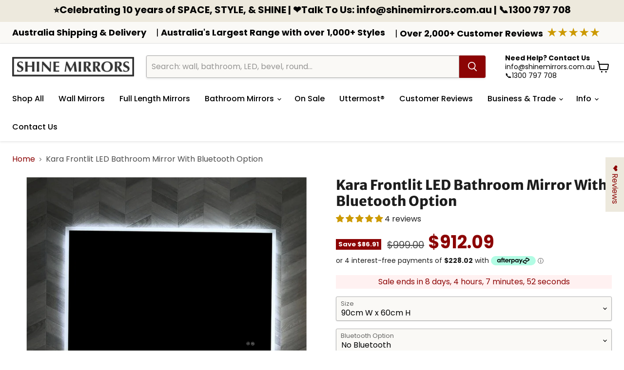

--- FILE ---
content_type: text/html; charset=utf-8
request_url: https://www.shinemirrors.com.au/products/kara-frontlit-led-bathroom-mirror-with-bluetooth-option
body_size: 70039
content:
<!doctype html>
<html class="no-js no-touch" lang="en">
  <head>
    
    <!--- Google Site Verification --->
    <meta name="google-site-verification" content="Y5tFsbj1dSxJNLJCYdLZ1efJJp_LJu3U0KqtOUTWGdk" />
    <meta name="google-site-verification" content="G65GD-d4MY8lGyFiTu6BAcyQtGkEa6MSZrxuNLFltWM" />
    <meta name="google-site-verification" content="vcl7yekCLAOwtxcQz94stGRExZoqVFSyr3UsKBgtEo0" />
    <meta name="google-site-verification" content="_XKp4QgT_t8eTo8HebV0jYeRQqfv2OTvFOWnucUX2do" />
    <!-- End Google Site Verification --->    

    <!--- Bing Verification --->
    <meta name="msvalidate.01" content="3E7AF52855407892FF51A2BCCD4E1730" />
    <!--- End Bing Verification --->
    
  <script>
    window.Store = window.Store || {};
    window.Store.id = 8215789;
  </script>
    <meta charset="utf-8">
    <meta http-equiv="x-ua-compatible" content="IE=edge">

    <link rel="preconnect" href="https://cdn.shopify.com">
    <link rel="preconnect" href="https://fonts.shopifycdn.com">
    <link rel="preconnect" href="https://v.shopify.com">
    <link rel="preconnect" href="https://cdn.shopifycloud.com">

    <title>Kara Frontlit LED Bathroom Mirror With Bluetooth Option — SHINE MIRRORS AUSTRALIA</title>

    
      <meta name="description" content="Kara Frontlit Bathroom Mirror With Bluetooth Option. We offer stylish illuminated bathroom mirrors at the best prices. FREE SHIPPING AUSTRALIA-WIDE. Ph1300 797 708">
    

    
  <link rel="shortcut icon" href="//www.shinemirrors.com.au/cdn/shop/files/favicon_small_00956c6e-7894-4e21-ba0c-5d7b15e8735c_32x32.png?v=1651729558" type="image/png">


    
      <link rel="canonical" href="https://www.shinemirrors.com.au/products/kara-frontlit-led-bathroom-mirror-with-bluetooth-option" />
    

    <meta name="viewport" content="width=device-width">

    
    















<meta property="og:site_name" content="SHINE MIRRORS AUSTRALIA">
<meta property="og:url" content="https://www.shinemirrors.com.au/products/kara-frontlit-led-bathroom-mirror-with-bluetooth-option">
<meta property="og:title" content="Kara Frontlit LED Bathroom Mirror With Bluetooth Option">
<meta property="og:type" content="website">
<meta property="og:description" content="Kara Frontlit Bathroom Mirror With Bluetooth Option. We offer stylish illuminated bathroom mirrors at the best prices. FREE SHIPPING AUSTRALIA-WIDE. Ph1300 797 708">




    
    
    

    
    
    <meta
      property="og:image"
      content="https://www.shinemirrors.com.au/cdn/shop/products/remer-kara-frontlit-led-bathroom-mirror-with-bluetooth-option-37163398136054_1200x1323.jpg?v=1680649583"
    />
    <meta
      property="og:image:secure_url"
      content="https://www.shinemirrors.com.au/cdn/shop/products/remer-kara-frontlit-led-bathroom-mirror-with-bluetooth-option-37163398136054_1200x1323.jpg?v=1680649583"
    />
    <meta property="og:image:width" content="1200" />
    <meta property="og:image:height" content="1323" />
    
    
    <meta property="og:image:alt" content="Remer Kara Frontlit LED Bathroom Mirror With Bluetooth Option - SHINE MIRRORS AUSTRALIA" />
  
















<meta name="twitter:title" content="Kara Frontlit LED Bathroom Mirror With Bluetooth Option">
<meta name="twitter:description" content="Kara Frontlit Bathroom Mirror With Bluetooth Option. We offer stylish illuminated bathroom mirrors at the best prices. FREE SHIPPING AUSTRALIA-WIDE. Ph1300 797 708">


    
    
    
      
      
      <meta name="twitter:card" content="summary">
    
    
    <meta
      property="twitter:image"
      content="https://www.shinemirrors.com.au/cdn/shop/products/remer-kara-frontlit-led-bathroom-mirror-with-bluetooth-option-37163398136054_1200x1200_crop_center.jpg?v=1680649583"
    />
    <meta property="twitter:image:width" content="1200" />
    <meta property="twitter:image:height" content="1200" />
    
    
    <meta property="twitter:image:alt" content="Remer Kara Frontlit LED Bathroom Mirror With Bluetooth Option - SHINE MIRRORS AUSTRALIA" />
  



    <link rel="preload" href="//www.shinemirrors.com.au/cdn/fonts/poppins/poppins_n5.ad5b4b72b59a00358afc706450c864c3c8323842.woff2" as="font" crossorigin="anonymous">
    <link rel="preload" as="style" href="//www.shinemirrors.com.au/cdn/shop/t/785/assets/theme.css?v=65538914859961050621762196655">

    <script>window.performance && window.performance.mark && window.performance.mark('shopify.content_for_header.start');</script><meta id="shopify-digital-wallet" name="shopify-digital-wallet" content="/8215789/digital_wallets/dialog">
<meta name="shopify-checkout-api-token" content="e3f9b3d0ddd094398e984c2f84d53d51">
<meta id="in-context-paypal-metadata" data-shop-id="8215789" data-venmo-supported="false" data-environment="production" data-locale="en_US" data-paypal-v4="true" data-currency="AUD">
<link rel="alternate" type="application/json+oembed" href="https://www.shinemirrors.com.au/products/kara-frontlit-led-bathroom-mirror-with-bluetooth-option.oembed">
<script async="async" src="/checkouts/internal/preloads.js?locale=en-AU"></script>
<link rel="preconnect" href="https://shop.app" crossorigin="anonymous">
<script async="async" src="https://shop.app/checkouts/internal/preloads.js?locale=en-AU&shop_id=8215789" crossorigin="anonymous"></script>
<script id="apple-pay-shop-capabilities" type="application/json">{"shopId":8215789,"countryCode":"AU","currencyCode":"AUD","merchantCapabilities":["supports3DS"],"merchantId":"gid:\/\/shopify\/Shop\/8215789","merchantName":"SHINE MIRRORS AUSTRALIA","requiredBillingContactFields":["postalAddress","email","phone"],"requiredShippingContactFields":["postalAddress","email","phone"],"shippingType":"shipping","supportedNetworks":["visa","masterCard","amex","jcb"],"total":{"type":"pending","label":"SHINE MIRRORS AUSTRALIA","amount":"1.00"},"shopifyPaymentsEnabled":true,"supportsSubscriptions":true}</script>
<script id="shopify-features" type="application/json">{"accessToken":"e3f9b3d0ddd094398e984c2f84d53d51","betas":["rich-media-storefront-analytics"],"domain":"www.shinemirrors.com.au","predictiveSearch":true,"shopId":8215789,"locale":"en"}</script>
<script>var Shopify = Shopify || {};
Shopify.shop = "shine-mirrors-aus.myshopify.com";
Shopify.locale = "en";
Shopify.currency = {"active":"AUD","rate":"1.0"};
Shopify.country = "AU";
Shopify.theme = {"name":"PUE3 - Live","id":144667476214,"schema_name":"Empire","schema_version":"11.1.0","theme_store_id":838,"role":"main"};
Shopify.theme.handle = "null";
Shopify.theme.style = {"id":null,"handle":null};
Shopify.cdnHost = "www.shinemirrors.com.au/cdn";
Shopify.routes = Shopify.routes || {};
Shopify.routes.root = "/";</script>
<script type="module">!function(o){(o.Shopify=o.Shopify||{}).modules=!0}(window);</script>
<script>!function(o){function n(){var o=[];function n(){o.push(Array.prototype.slice.apply(arguments))}return n.q=o,n}var t=o.Shopify=o.Shopify||{};t.loadFeatures=n(),t.autoloadFeatures=n()}(window);</script>
<script>
  window.ShopifyPay = window.ShopifyPay || {};
  window.ShopifyPay.apiHost = "shop.app\/pay";
  window.ShopifyPay.redirectState = null;
</script>
<script id="shop-js-analytics" type="application/json">{"pageType":"product"}</script>
<script defer="defer" async type="module" src="//www.shinemirrors.com.au/cdn/shopifycloud/shop-js/modules/v2/client.init-shop-cart-sync_CG-L-Qzi.en.esm.js"></script>
<script defer="defer" async type="module" src="//www.shinemirrors.com.au/cdn/shopifycloud/shop-js/modules/v2/chunk.common_B8yXDTDb.esm.js"></script>
<script type="module">
  await import("//www.shinemirrors.com.au/cdn/shopifycloud/shop-js/modules/v2/client.init-shop-cart-sync_CG-L-Qzi.en.esm.js");
await import("//www.shinemirrors.com.au/cdn/shopifycloud/shop-js/modules/v2/chunk.common_B8yXDTDb.esm.js");

  window.Shopify.SignInWithShop?.initShopCartSync?.({"fedCMEnabled":true,"windoidEnabled":true});

</script>
<script>
  window.Shopify = window.Shopify || {};
  if (!window.Shopify.featureAssets) window.Shopify.featureAssets = {};
  window.Shopify.featureAssets['shop-js'] = {"shop-cart-sync":["modules/v2/client.shop-cart-sync_C7TtgCZT.en.esm.js","modules/v2/chunk.common_B8yXDTDb.esm.js"],"shop-button":["modules/v2/client.shop-button_aOcg-RjH.en.esm.js","modules/v2/chunk.common_B8yXDTDb.esm.js"],"init-shop-email-lookup-coordinator":["modules/v2/client.init-shop-email-lookup-coordinator_D-37GF_a.en.esm.js","modules/v2/chunk.common_B8yXDTDb.esm.js"],"init-fed-cm":["modules/v2/client.init-fed-cm_DGh7x7ZX.en.esm.js","modules/v2/chunk.common_B8yXDTDb.esm.js"],"init-windoid":["modules/v2/client.init-windoid_C5PxDKWE.en.esm.js","modules/v2/chunk.common_B8yXDTDb.esm.js"],"shop-toast-manager":["modules/v2/client.shop-toast-manager_BmSBWum3.en.esm.js","modules/v2/chunk.common_B8yXDTDb.esm.js"],"shop-cash-offers":["modules/v2/client.shop-cash-offers_DkchToOx.en.esm.js","modules/v2/chunk.common_B8yXDTDb.esm.js","modules/v2/chunk.modal_dvVUSHam.esm.js"],"init-shop-cart-sync":["modules/v2/client.init-shop-cart-sync_CG-L-Qzi.en.esm.js","modules/v2/chunk.common_B8yXDTDb.esm.js"],"avatar":["modules/v2/client.avatar_BTnouDA3.en.esm.js"],"shop-login-button":["modules/v2/client.shop-login-button_DrVPCwAQ.en.esm.js","modules/v2/chunk.common_B8yXDTDb.esm.js","modules/v2/chunk.modal_dvVUSHam.esm.js"],"pay-button":["modules/v2/client.pay-button_Cw45D1uM.en.esm.js","modules/v2/chunk.common_B8yXDTDb.esm.js"],"init-customer-accounts":["modules/v2/client.init-customer-accounts_BNYsaOzg.en.esm.js","modules/v2/client.shop-login-button_DrVPCwAQ.en.esm.js","modules/v2/chunk.common_B8yXDTDb.esm.js","modules/v2/chunk.modal_dvVUSHam.esm.js"],"checkout-modal":["modules/v2/client.checkout-modal_NoX7b1qq.en.esm.js","modules/v2/chunk.common_B8yXDTDb.esm.js","modules/v2/chunk.modal_dvVUSHam.esm.js"],"init-customer-accounts-sign-up":["modules/v2/client.init-customer-accounts-sign-up_pIEGEpjr.en.esm.js","modules/v2/client.shop-login-button_DrVPCwAQ.en.esm.js","modules/v2/chunk.common_B8yXDTDb.esm.js","modules/v2/chunk.modal_dvVUSHam.esm.js"],"init-shop-for-new-customer-accounts":["modules/v2/client.init-shop-for-new-customer-accounts_BIu2e6le.en.esm.js","modules/v2/client.shop-login-button_DrVPCwAQ.en.esm.js","modules/v2/chunk.common_B8yXDTDb.esm.js","modules/v2/chunk.modal_dvVUSHam.esm.js"],"shop-follow-button":["modules/v2/client.shop-follow-button_B6YY9G4U.en.esm.js","modules/v2/chunk.common_B8yXDTDb.esm.js","modules/v2/chunk.modal_dvVUSHam.esm.js"],"lead-capture":["modules/v2/client.lead-capture_o2hOda6W.en.esm.js","modules/v2/chunk.common_B8yXDTDb.esm.js","modules/v2/chunk.modal_dvVUSHam.esm.js"],"shop-login":["modules/v2/client.shop-login_DA8-MZ-E.en.esm.js","modules/v2/chunk.common_B8yXDTDb.esm.js","modules/v2/chunk.modal_dvVUSHam.esm.js"],"payment-terms":["modules/v2/client.payment-terms_BFsudFhJ.en.esm.js","modules/v2/chunk.common_B8yXDTDb.esm.js","modules/v2/chunk.modal_dvVUSHam.esm.js"]};
</script>
<script id="__st">var __st={"a":8215789,"offset":39600,"reqid":"ae1f7f99-c170-4833-b1ca-ce6c7d20c8ee-1768233117","pageurl":"www.shinemirrors.com.au\/products\/kara-frontlit-led-bathroom-mirror-with-bluetooth-option","u":"ff0c41f4599f","p":"product","rtyp":"product","rid":6078451646648};</script>
<script>window.ShopifyPaypalV4VisibilityTracking = true;</script>
<script id="captcha-bootstrap">!function(){'use strict';const t='contact',e='account',n='new_comment',o=[[t,t],['blogs',n],['comments',n],[t,'customer']],c=[[e,'customer_login'],[e,'guest_login'],[e,'recover_customer_password'],[e,'create_customer']],r=t=>t.map((([t,e])=>`form[action*='/${t}']:not([data-nocaptcha='true']) input[name='form_type'][value='${e}']`)).join(','),a=t=>()=>t?[...document.querySelectorAll(t)].map((t=>t.form)):[];function s(){const t=[...o],e=r(t);return a(e)}const i='password',u='form_key',d=['recaptcha-v3-token','g-recaptcha-response','h-captcha-response',i],f=()=>{try{return window.sessionStorage}catch{return}},m='__shopify_v',_=t=>t.elements[u];function p(t,e,n=!1){try{const o=window.sessionStorage,c=JSON.parse(o.getItem(e)),{data:r}=function(t){const{data:e,action:n}=t;return t[m]||n?{data:e,action:n}:{data:t,action:n}}(c);for(const[e,n]of Object.entries(r))t.elements[e]&&(t.elements[e].value=n);n&&o.removeItem(e)}catch(o){console.error('form repopulation failed',{error:o})}}const l='form_type',E='cptcha';function T(t){t.dataset[E]=!0}const w=window,h=w.document,L='Shopify',v='ce_forms',y='captcha';let A=!1;((t,e)=>{const n=(g='f06e6c50-85a8-45c8-87d0-21a2b65856fe',I='https://cdn.shopify.com/shopifycloud/storefront-forms-hcaptcha/ce_storefront_forms_captcha_hcaptcha.v1.5.2.iife.js',D={infoText:'Protected by hCaptcha',privacyText:'Privacy',termsText:'Terms'},(t,e,n)=>{const o=w[L][v],c=o.bindForm;if(c)return c(t,g,e,D).then(n);var r;o.q.push([[t,g,e,D],n]),r=I,A||(h.body.append(Object.assign(h.createElement('script'),{id:'captcha-provider',async:!0,src:r})),A=!0)});var g,I,D;w[L]=w[L]||{},w[L][v]=w[L][v]||{},w[L][v].q=[],w[L][y]=w[L][y]||{},w[L][y].protect=function(t,e){n(t,void 0,e),T(t)},Object.freeze(w[L][y]),function(t,e,n,w,h,L){const[v,y,A,g]=function(t,e,n){const i=e?o:[],u=t?c:[],d=[...i,...u],f=r(d),m=r(i),_=r(d.filter((([t,e])=>n.includes(e))));return[a(f),a(m),a(_),s()]}(w,h,L),I=t=>{const e=t.target;return e instanceof HTMLFormElement?e:e&&e.form},D=t=>v().includes(t);t.addEventListener('submit',(t=>{const e=I(t);if(!e)return;const n=D(e)&&!e.dataset.hcaptchaBound&&!e.dataset.recaptchaBound,o=_(e),c=g().includes(e)&&(!o||!o.value);(n||c)&&t.preventDefault(),c&&!n&&(function(t){try{if(!f())return;!function(t){const e=f();if(!e)return;const n=_(t);if(!n)return;const o=n.value;o&&e.removeItem(o)}(t);const e=Array.from(Array(32),(()=>Math.random().toString(36)[2])).join('');!function(t,e){_(t)||t.append(Object.assign(document.createElement('input'),{type:'hidden',name:u})),t.elements[u].value=e}(t,e),function(t,e){const n=f();if(!n)return;const o=[...t.querySelectorAll(`input[type='${i}']`)].map((({name:t})=>t)),c=[...d,...o],r={};for(const[a,s]of new FormData(t).entries())c.includes(a)||(r[a]=s);n.setItem(e,JSON.stringify({[m]:1,action:t.action,data:r}))}(t,e)}catch(e){console.error('failed to persist form',e)}}(e),e.submit())}));const S=(t,e)=>{t&&!t.dataset[E]&&(n(t,e.some((e=>e===t))),T(t))};for(const o of['focusin','change'])t.addEventListener(o,(t=>{const e=I(t);D(e)&&S(e,y())}));const B=e.get('form_key'),M=e.get(l),P=B&&M;t.addEventListener('DOMContentLoaded',(()=>{const t=y();if(P)for(const e of t)e.elements[l].value===M&&p(e,B);[...new Set([...A(),...v().filter((t=>'true'===t.dataset.shopifyCaptcha))])].forEach((e=>S(e,t)))}))}(h,new URLSearchParams(w.location.search),n,t,e,['guest_login'])})(!0,!0)}();</script>
<script integrity="sha256-4kQ18oKyAcykRKYeNunJcIwy7WH5gtpwJnB7kiuLZ1E=" data-source-attribution="shopify.loadfeatures" defer="defer" src="//www.shinemirrors.com.au/cdn/shopifycloud/storefront/assets/storefront/load_feature-a0a9edcb.js" crossorigin="anonymous"></script>
<script crossorigin="anonymous" defer="defer" src="//www.shinemirrors.com.au/cdn/shopifycloud/storefront/assets/shopify_pay/storefront-65b4c6d7.js?v=20250812"></script>
<script data-source-attribution="shopify.dynamic_checkout.dynamic.init">var Shopify=Shopify||{};Shopify.PaymentButton=Shopify.PaymentButton||{isStorefrontPortableWallets:!0,init:function(){window.Shopify.PaymentButton.init=function(){};var t=document.createElement("script");t.src="https://www.shinemirrors.com.au/cdn/shopifycloud/portable-wallets/latest/portable-wallets.en.js",t.type="module",document.head.appendChild(t)}};
</script>
<script data-source-attribution="shopify.dynamic_checkout.buyer_consent">
  function portableWalletsHideBuyerConsent(e){var t=document.getElementById("shopify-buyer-consent"),n=document.getElementById("shopify-subscription-policy-button");t&&n&&(t.classList.add("hidden"),t.setAttribute("aria-hidden","true"),n.removeEventListener("click",e))}function portableWalletsShowBuyerConsent(e){var t=document.getElementById("shopify-buyer-consent"),n=document.getElementById("shopify-subscription-policy-button");t&&n&&(t.classList.remove("hidden"),t.removeAttribute("aria-hidden"),n.addEventListener("click",e))}window.Shopify?.PaymentButton&&(window.Shopify.PaymentButton.hideBuyerConsent=portableWalletsHideBuyerConsent,window.Shopify.PaymentButton.showBuyerConsent=portableWalletsShowBuyerConsent);
</script>
<script data-source-attribution="shopify.dynamic_checkout.cart.bootstrap">document.addEventListener("DOMContentLoaded",(function(){function t(){return document.querySelector("shopify-accelerated-checkout-cart, shopify-accelerated-checkout")}if(t())Shopify.PaymentButton.init();else{new MutationObserver((function(e,n){t()&&(Shopify.PaymentButton.init(),n.disconnect())})).observe(document.body,{childList:!0,subtree:!0})}}));
</script>
<link id="shopify-accelerated-checkout-styles" rel="stylesheet" media="screen" href="https://www.shinemirrors.com.au/cdn/shopifycloud/portable-wallets/latest/accelerated-checkout-backwards-compat.css" crossorigin="anonymous">
<style id="shopify-accelerated-checkout-cart">
        #shopify-buyer-consent {
  margin-top: 1em;
  display: inline-block;
  width: 100%;
}

#shopify-buyer-consent.hidden {
  display: none;
}

#shopify-subscription-policy-button {
  background: none;
  border: none;
  padding: 0;
  text-decoration: underline;
  font-size: inherit;
  cursor: pointer;
}

#shopify-subscription-policy-button::before {
  box-shadow: none;
}

      </style>

<script>window.performance && window.performance.mark && window.performance.mark('shopify.content_for_header.end');</script>

    <link href="//www.shinemirrors.com.au/cdn/shop/t/785/assets/theme.css?v=65538914859961050621762196655" rel="stylesheet" type="text/css" media="all" />

    

    
    <script>
      window.Theme = window.Theme || {};
      window.Theme.version = '11.1.0';
      window.Theme.name = 'Empire';
      window.Theme.routes = {
        "root_url": "/",
        "account_url": "/account",
        "account_login_url": "https://www.shinemirrors.com.au/customer_authentication/redirect?locale=en&region_country=AU",
        "account_logout_url": "/account/logout",
        "account_register_url": "https://shopify.com/8215789/account?locale=en",
        "account_addresses_url": "/account/addresses",
        "collections_url": "/collections",
        "all_products_collection_url": "/collections/all",
        "search_url": "/search",
        "predictive_search_url": "/search/suggest",
        "cart_url": "/cart",
        "cart_add_url": "/cart/add",
        "cart_change_url": "/cart/change",
        "cart_clear_url": "/cart/clear",
        "product_recommendations_url": "/recommendations/products",
      };
    </script>
    

    <!--- QQ --->
    <script src="//www.shinemirrors.com.au/cdn/shop/t/785/assets/QQ-VideoGallery.min.js?v=67242685252410639511724136043" defer></script>
    
        <!-- BEGIN app block: shopify://apps/klaviyo-email-marketing-sms/blocks/klaviyo-onsite-embed/2632fe16-c075-4321-a88b-50b567f42507 -->












  <script async src="https://static.klaviyo.com/onsite/js/bXhXPJ/klaviyo.js?company_id=bXhXPJ"></script>
  <script>!function(){if(!window.klaviyo){window._klOnsite=window._klOnsite||[];try{window.klaviyo=new Proxy({},{get:function(n,i){return"push"===i?function(){var n;(n=window._klOnsite).push.apply(n,arguments)}:function(){for(var n=arguments.length,o=new Array(n),w=0;w<n;w++)o[w]=arguments[w];var t="function"==typeof o[o.length-1]?o.pop():void 0,e=new Promise((function(n){window._klOnsite.push([i].concat(o,[function(i){t&&t(i),n(i)}]))}));return e}}})}catch(n){window.klaviyo=window.klaviyo||[],window.klaviyo.push=function(){var n;(n=window._klOnsite).push.apply(n,arguments)}}}}();</script>

  
    <script id="viewed_product">
      if (item == null) {
        var _learnq = _learnq || [];

        var MetafieldReviews = null
        var MetafieldYotpoRating = null
        var MetafieldYotpoCount = null
        var MetafieldLooxRating = null
        var MetafieldLooxCount = null
        var okendoProduct = null
        var okendoProductReviewCount = null
        var okendoProductReviewAverageValue = null
        try {
          // The following fields are used for Customer Hub recently viewed in order to add reviews.
          // This information is not part of __kla_viewed. Instead, it is part of __kla_viewed_reviewed_items
          MetafieldReviews = {"rating":{"scale_min":"1.0","scale_max":"5.0","value":"5.0"},"rating_count":4};
          MetafieldYotpoRating = null
          MetafieldYotpoCount = null
          MetafieldLooxRating = null
          MetafieldLooxCount = null

          okendoProduct = null
          // If the okendo metafield is not legacy, it will error, which then requires the new json formatted data
          if (okendoProduct && 'error' in okendoProduct) {
            okendoProduct = null
          }
          okendoProductReviewCount = okendoProduct ? okendoProduct.reviewCount : null
          okendoProductReviewAverageValue = okendoProduct ? okendoProduct.reviewAverageValue : null
        } catch (error) {
          console.error('Error in Klaviyo onsite reviews tracking:', error);
        }

        var item = {
          Name: "Kara Frontlit LED Bathroom Mirror With Bluetooth Option",
          ProductID: 6078451646648,
          Categories: ["All Products","Backlit and Frontlit LED Mirrors","Bathroom Mirrors - Premium Quality","Illuminated Mirrors","Mirrors - SALE","Mirrors Adelaide","Mirrors Brisbane","Mirrors Canberra","Mirrors For Sale","Mirrors Gold Coast","Mirrors Melbourne","Mirrors Perth","Mirrors Sydney","Rectangle Mirrors"],
          ImageURL: "https://www.shinemirrors.com.au/cdn/shop/products/remer-kara-frontlit-led-bathroom-mirror-with-bluetooth-option-37163398136054_grande.jpg?v=1680649583",
          URL: "https://www.shinemirrors.com.au/products/kara-frontlit-led-bathroom-mirror-with-bluetooth-option",
          Brand: "REM",
          Price: "$912.09",
          Value: "912.09",
          CompareAtPrice: "$1,738.00"
        };
        _learnq.push(['track', 'Viewed Product', item]);
        _learnq.push(['trackViewedItem', {
          Title: item.Name,
          ItemId: item.ProductID,
          Categories: item.Categories,
          ImageUrl: item.ImageURL,
          Url: item.URL,
          Metadata: {
            Brand: item.Brand,
            Price: item.Price,
            Value: item.Value,
            CompareAtPrice: item.CompareAtPrice
          },
          metafields:{
            reviews: MetafieldReviews,
            yotpo:{
              rating: MetafieldYotpoRating,
              count: MetafieldYotpoCount,
            },
            loox:{
              rating: MetafieldLooxRating,
              count: MetafieldLooxCount,
            },
            okendo: {
              rating: okendoProductReviewAverageValue,
              count: okendoProductReviewCount,
            }
          }
        }]);
      }
    </script>
  




  <script>
    window.klaviyoReviewsProductDesignMode = false
  </script>







<!-- END app block --><!-- BEGIN app block: shopify://apps/judge-me-reviews/blocks/judgeme_core/61ccd3b1-a9f2-4160-9fe9-4fec8413e5d8 --><!-- Start of Judge.me Core -->






<link rel="dns-prefetch" href="https://cdnwidget.judge.me">
<link rel="dns-prefetch" href="https://cdn.judge.me">
<link rel="dns-prefetch" href="https://cdn1.judge.me">
<link rel="dns-prefetch" href="https://api.judge.me">

<script data-cfasync='false' class='jdgm-settings-script'>window.jdgmSettings={"pagination":5,"disable_web_reviews":true,"badge_no_review_text":"No reviews","badge_n_reviews_text":"{{ n }} review/reviews","badge_star_color":"#cc9900","hide_badge_preview_if_no_reviews":true,"badge_hide_text":false,"enforce_center_preview_badge":false,"widget_title":"Customer Reviews","widget_open_form_text":"Write a review","widget_close_form_text":"Cancel review","widget_refresh_page_text":"Refresh page","widget_summary_text":"{{ number_of_reviews }} review/reviews","widget_no_review_text":"Be the first to write a review","widget_name_field_text":"Display name","widget_verified_name_field_text":"Verified Name (public)","widget_name_placeholder_text":"Display name","widget_required_field_error_text":"This field is required.","widget_email_field_text":"Email address","widget_verified_email_field_text":"Verified Email (private, can not be edited)","widget_email_placeholder_text":"Your email address","widget_email_field_error_text":"Please enter a valid email address.","widget_rating_field_text":"Rating","widget_review_title_field_text":"Review Title","widget_review_title_placeholder_text":"Give your review a title","widget_review_body_field_text":"Review content","widget_review_body_placeholder_text":"Start writing here...","widget_pictures_field_text":"Picture/Video (optional)","widget_submit_review_text":"Submit Review","widget_submit_verified_review_text":"Submit Verified Review","widget_submit_success_msg_with_auto_publish":"Thank you! Please refresh the page in a few moments to see your review. You can remove or edit your review by logging into \u003ca href='https://judge.me/login' target='_blank' rel='nofollow noopener'\u003eJudge.me\u003c/a\u003e","widget_submit_success_msg_no_auto_publish":"Thank you! Your review will be published as soon as it is approved by the shop admin. You can remove or edit your review by logging into \u003ca href='https://judge.me/login' target='_blank' rel='nofollow noopener'\u003eJudge.me\u003c/a\u003e","widget_show_default_reviews_out_of_total_text":"Showing {{ n_reviews_shown }} out of {{ n_reviews }} reviews.","widget_show_all_link_text":"Show all","widget_show_less_link_text":"Show less","widget_author_said_text":"{{ reviewer_name }} said:","widget_days_text":"{{ n }} days ago","widget_weeks_text":"{{ n }} week/weeks ago","widget_months_text":"{{ n }} month/months ago","widget_years_text":"{{ n }} year/years ago","widget_yesterday_text":"Yesterday","widget_today_text":"Today","widget_replied_text":"\u003e\u003e {{ shop_name }} replied:","widget_read_more_text":"Read more","widget_reviewer_name_as_initial":"","widget_rating_filter_color":"#8c0404","widget_rating_filter_see_all_text":"See all reviews","widget_sorting_most_recent_text":"Most Recent","widget_sorting_highest_rating_text":"Highest Rating","widget_sorting_lowest_rating_text":"Lowest Rating","widget_sorting_with_pictures_text":"Only Pictures","widget_sorting_most_helpful_text":"Most Helpful","widget_open_question_form_text":"Ask a question","widget_reviews_subtab_text":"Reviews","widget_questions_subtab_text":"Questions","widget_question_label_text":"Question","widget_answer_label_text":"Answer","widget_question_placeholder_text":"Write your question here","widget_submit_question_text":"Submit Question","widget_question_submit_success_text":"Thank you for your question! We will notify you once it gets answered.","widget_star_color":"#cc9900","verified_badge_text":"Verified","verified_badge_bg_color":"","verified_badge_text_color":"","verified_badge_placement":"left-of-reviewer-name","widget_review_max_height":3,"widget_hide_border":false,"widget_social_share":false,"widget_thumb":false,"widget_review_location_show":true,"widget_location_format":"city_state_code_only","all_reviews_include_out_of_store_products":true,"all_reviews_out_of_store_text":"(out of store)","all_reviews_pagination":100,"all_reviews_product_name_prefix_text":"about","enable_review_pictures":false,"enable_question_anwser":false,"widget_theme":"leex","review_date_format":"timestamp","default_sort_method":"pictures-first","widget_product_reviews_subtab_text":"Product Reviews","widget_shop_reviews_subtab_text":"Shop Reviews","widget_other_products_reviews_text":"Reviews for other products","widget_store_reviews_subtab_text":"Store reviews","widget_no_store_reviews_text":"This store hasn't received any reviews yet","widget_web_restriction_product_reviews_text":"This product hasn't received any reviews yet","widget_no_items_text":"No items found","widget_show_more_text":"Show more","widget_write_a_store_review_text":"Write a Store Review","widget_other_languages_heading":"Reviews in Other Languages","widget_translate_review_text":"Translate review to {{ language }}","widget_translating_review_text":"Translating...","widget_show_original_translation_text":"Show original ({{ language }})","widget_translate_review_failed_text":"Review couldn't be translated.","widget_translate_review_retry_text":"Retry","widget_translate_review_try_again_later_text":"Try again later","show_product_url_for_grouped_product":false,"widget_sorting_pictures_first_text":"Pictures First","show_pictures_on_all_rev_page_mobile":true,"show_pictures_on_all_rev_page_desktop":true,"floating_tab_hide_mobile_install_preference":false,"floating_tab_button_name":"❤️ Reviews","floating_tab_title":"❤️ Real Customers, Real Results","floating_tab_button_color":"#8c0404","floating_tab_button_background_color":"#ede9dd","floating_tab_url":"https://www.shinemirrors.com.au/pages/customer-reviews-shine-mirrors","floating_tab_url_enabled":true,"floating_tab_tab_style":"text","all_reviews_text_badge_text":"Customers rate us {{ shop.metafields.judgeme.all_reviews_rating | round: 1 }}/5 based on {{ shop.metafields.judgeme.all_reviews_count }} reviews.","all_reviews_text_badge_text_branded_style":"{{ shop.metafields.judgeme.all_reviews_rating | round: 1 }} out of 5 stars based on {{ shop.metafields.judgeme.all_reviews_count }} reviews","is_all_reviews_text_badge_a_link":false,"show_stars_for_all_reviews_text_badge":false,"all_reviews_text_badge_url":"https://www.shinemirrors.com.au/pages/customer-reviews-shine-mirrors","all_reviews_text_style":"text","all_reviews_text_color_style":"judgeme_brand_color","all_reviews_text_color":"#108474","all_reviews_text_show_jm_brand":true,"featured_carousel_show_header":false,"featured_carousel_title":"Customer Photos From Over 1000+ Reviews","testimonials_carousel_title":"Customers are saying","videos_carousel_title":"Real customer stories","cards_carousel_title":"Customers are saying","featured_carousel_count_text":"from {{ n }} reviews","featured_carousel_add_link_to_all_reviews_page":true,"featured_carousel_url":"https://www.shinemirrors.com.au/pages/customer-reviews-shine-mirrors","featured_carousel_show_images":true,"featured_carousel_autoslide_interval":5,"featured_carousel_arrows_on_the_sides":true,"featured_carousel_height":500,"featured_carousel_width":100,"featured_carousel_image_size":450,"featured_carousel_image_height":250,"featured_carousel_arrow_color":"#8c0404","verified_count_badge_style":"vintage","verified_count_badge_orientation":"horizontal","verified_count_badge_color_style":"judgeme_brand_color","verified_count_badge_color":"#108474","is_verified_count_badge_a_link":false,"verified_count_badge_url":"","verified_count_badge_show_jm_brand":true,"widget_rating_preset_default":5,"widget_first_sub_tab":"product-reviews","widget_show_histogram":false,"widget_histogram_use_custom_color":true,"widget_pagination_use_custom_color":true,"widget_star_use_custom_color":true,"widget_verified_badge_use_custom_color":false,"widget_write_review_use_custom_color":false,"picture_reminder_submit_button":"Upload Pictures","enable_review_videos":false,"mute_video_by_default":false,"widget_sorting_videos_first_text":"Videos First","widget_review_pending_text":"Pending","featured_carousel_items_for_large_screen":3,"social_share_options_order":"Facebook,Twitter","remove_microdata_snippet":false,"disable_json_ld":false,"enable_json_ld_products":false,"preview_badge_show_question_text":false,"preview_badge_no_question_text":"No questions","preview_badge_n_question_text":"{{ number_of_questions }} question/questions","qa_badge_show_icon":false,"qa_badge_position":"same-row","remove_judgeme_branding":true,"widget_add_search_bar":false,"widget_search_bar_placeholder":"Search","widget_sorting_verified_only_text":"Verified only","featured_carousel_theme":"default","featured_carousel_show_rating":true,"featured_carousel_show_title":true,"featured_carousel_show_body":true,"featured_carousel_show_date":true,"featured_carousel_show_reviewer":true,"featured_carousel_show_product":true,"featured_carousel_header_background_color":"#108474","featured_carousel_header_text_color":"#ffffff","featured_carousel_name_product_separator":"reviewed","featured_carousel_full_star_background":"#108474","featured_carousel_empty_star_background":"#dadada","featured_carousel_vertical_theme_background":"#f9fafb","featured_carousel_verified_badge_enable":false,"featured_carousel_verified_badge_color":"#108474","featured_carousel_border_style":"round","featured_carousel_review_line_length_limit":3,"featured_carousel_more_reviews_button_text":"Read more reviews","featured_carousel_view_product_button_text":"View product","all_reviews_page_load_reviews_on":"button_click","all_reviews_page_load_more_text":"Load More Reviews","disable_fb_tab_reviews":false,"enable_ajax_cdn_cache":false,"widget_public_name_text":"displayed publicly like","default_reviewer_name":"John Smith","default_reviewer_name_has_non_latin":true,"widget_reviewer_anonymous":"Anonymous","medals_widget_title":"Judge.me Review Medals","medals_widget_background_color":"#f9fafb","medals_widget_position":"footer_all_pages","medals_widget_border_color":"#f9fafb","medals_widget_verified_text_position":"left","medals_widget_use_monochromatic_version":false,"medals_widget_elements_color":"#108474","show_reviewer_avatar":false,"widget_invalid_yt_video_url_error_text":"Not a YouTube video URL","widget_max_length_field_error_text":"Please enter no more than {0} characters.","widget_show_country_flag":true,"widget_show_collected_via_shop_app":true,"widget_verified_by_shop_badge_style":"light","widget_verified_by_shop_text":"Verified by Shop","widget_show_photo_gallery":true,"widget_load_with_code_splitting":true,"widget_ugc_install_preference":false,"widget_ugc_title":"Made by us, Shared by you","widget_ugc_subtitle":"Tag us to see your picture featured in our page","widget_ugc_arrows_color":"#ffffff","widget_ugc_primary_button_text":"Buy Now","widget_ugc_primary_button_background_color":"#8c0404","widget_ugc_primary_button_text_color":"#ffffff","widget_ugc_primary_button_border_width":"0","widget_ugc_primary_button_border_style":"none","widget_ugc_primary_button_border_color":"#8c0404","widget_ugc_primary_button_border_radius":"25","widget_ugc_secondary_button_text":"Load More","widget_ugc_secondary_button_background_color":"#ffffff","widget_ugc_secondary_button_text_color":"#8c0404","widget_ugc_secondary_button_border_width":"2","widget_ugc_secondary_button_border_style":"solid","widget_ugc_secondary_button_border_color":"#8c0404","widget_ugc_secondary_button_border_radius":"25","widget_ugc_reviews_button_text":"View Reviews","widget_ugc_reviews_button_background_color":"#ffffff","widget_ugc_reviews_button_text_color":"#8c0404","widget_ugc_reviews_button_border_width":"2","widget_ugc_reviews_button_border_style":"solid","widget_ugc_reviews_button_border_color":"#8c0404","widget_ugc_reviews_button_border_radius":"25","widget_ugc_reviews_button_link_to":"store-product-page","widget_ugc_show_post_date":false,"widget_ugc_max_width":"800","widget_rating_metafield_value_type":true,"widget_primary_color":"#8c0404","widget_enable_secondary_color":true,"widget_secondary_color":"#f2eee1","widget_summary_average_rating_text":"{{ average_rating }} out of 5","widget_media_grid_title":"Customer photos \u0026 videos","widget_media_grid_see_more_text":"See more","widget_round_style":true,"widget_show_product_medals":false,"widget_verified_by_judgeme_text":"Verified by Judge.me","widget_show_store_medals":false,"widget_verified_by_judgeme_text_in_store_medals":"Verified by Judge.me","widget_media_field_exceed_quantity_message":"Sorry, we can only accept {{ max_media }} for one review.","widget_media_field_exceed_limit_message":"{{ file_name }} is too large, please select a {{ media_type }} less than {{ size_limit }}MB.","widget_review_submitted_text":"Review Submitted!","widget_question_submitted_text":"Question Submitted!","widget_close_form_text_question":"Cancel","widget_write_your_answer_here_text":"Write your answer here","widget_enabled_branded_link":true,"widget_show_collected_by_judgeme":true,"widget_reviewer_name_color":"#000000","widget_write_review_text_color":"","widget_write_review_bg_color":"","widget_collected_by_judgeme_text":"collected by Judge.me","widget_pagination_type":"load_more","widget_load_more_text":"Load More","widget_load_more_color":"#8c0404","widget_full_review_text":"Full Review","widget_read_more_reviews_text":"Read More Reviews","widget_read_questions_text":"Read Questions","widget_questions_and_answers_text":"Questions \u0026 Answers","widget_verified_by_text":"Verified by","widget_verified_text":"Verified","widget_number_of_reviews_text":"{{ number_of_reviews }} reviews","widget_back_button_text":"Back","widget_next_button_text":"Next","widget_custom_forms_filter_button":"Filters","custom_forms_style":"vertical","widget_show_review_information":false,"how_reviews_are_collected":"How reviews are collected?","widget_show_review_keywords":false,"widget_gdpr_statement":"How we use your data: We'll only contact you about the review you left, and only if necessary. By submitting your review, you agree to Judge.me's \u003ca href='https://judge.me/terms' target='_blank' rel='nofollow noopener'\u003eterms\u003c/a\u003e, \u003ca href='https://judge.me/privacy' target='_blank' rel='nofollow noopener'\u003eprivacy\u003c/a\u003e and \u003ca href='https://judge.me/content-policy' target='_blank' rel='nofollow noopener'\u003econtent\u003c/a\u003e policies.","widget_multilingual_sorting_enabled":false,"widget_translate_review_content_enabled":false,"widget_translate_review_content_method":"manual","popup_widget_review_selection":"automatically_with_pictures","popup_widget_round_border_style":true,"popup_widget_show_title":true,"popup_widget_show_body":true,"popup_widget_show_reviewer":false,"popup_widget_show_product":true,"popup_widget_show_pictures":true,"popup_widget_use_review_picture":true,"popup_widget_show_on_home_page":true,"popup_widget_show_on_product_page":true,"popup_widget_show_on_collection_page":true,"popup_widget_show_on_cart_page":true,"popup_widget_position":"bottom_left","popup_widget_first_review_delay":5,"popup_widget_duration":5,"popup_widget_interval":5,"popup_widget_review_count":5,"popup_widget_hide_on_mobile":true,"review_snippet_widget_round_border_style":true,"review_snippet_widget_card_color":"#FFFFFF","review_snippet_widget_slider_arrows_background_color":"#FFFFFF","review_snippet_widget_slider_arrows_color":"#000000","review_snippet_widget_star_color":"#CC9900","show_product_variant":false,"all_reviews_product_variant_label_text":"Variant: ","widget_show_verified_branding":true,"widget_ai_summary_title":"Customers say","widget_ai_summary_disclaimer":"AI-powered review summary based on recent customer reviews","widget_show_ai_summary":false,"widget_show_ai_summary_bg":false,"widget_show_review_title_input":true,"redirect_reviewers_invited_via_email":"review_widget","request_store_review_after_product_review":true,"request_review_other_products_in_order":true,"review_form_color_scheme":"default","review_form_corner_style":"square","review_form_star_color":{},"review_form_text_color":"#333333","review_form_background_color":"#ffffff","review_form_field_background_color":"#fafafa","review_form_button_color":{},"review_form_button_text_color":"#ffffff","review_form_modal_overlay_color":"#000000","review_content_screen_title_text":"How would you rate this product?","review_content_introduction_text":"We would love it if you would share a bit about your experience.","store_review_form_title_text":"How would you rate this store?","store_review_form_introduction_text":"We would love it if you would share a bit about your experience.","show_review_guidance_text":true,"one_star_review_guidance_text":"Poor","five_star_review_guidance_text":"Great","customer_information_screen_title_text":"About you","customer_information_introduction_text":"Please tell us more about you.","custom_questions_screen_title_text":"Your experience in more detail","custom_questions_introduction_text":"Here are a few questions to help us understand more about your experience.","review_submitted_screen_title_text":"Thanks for your review!","review_submitted_screen_thank_you_text":"We are processing it and it will appear on the store soon.","review_submitted_screen_email_verification_text":"Please confirm your email by clicking the link we just sent you. This helps us keep reviews authentic.","review_submitted_request_store_review_text":"Would you like to share your experience of shopping with us?","review_submitted_review_other_products_text":"Would you like to review these products?","store_review_screen_title_text":"Would you like to share your experience of shopping with us?","store_review_introduction_text":"We value your feedback and use it to improve. Please share any thoughts or suggestions you have.","reviewer_media_screen_title_picture_text":"Share a picture","reviewer_media_introduction_picture_text":"Upload a photo to support your review.","reviewer_media_screen_title_video_text":"Share a video","reviewer_media_introduction_video_text":"Upload a video to support your review.","reviewer_media_screen_title_picture_or_video_text":"Share a picture or video","reviewer_media_introduction_picture_or_video_text":"Upload a photo or video to support your review.","reviewer_media_youtube_url_text":"Paste your Youtube URL here","advanced_settings_next_step_button_text":"Next","advanced_settings_close_review_button_text":"Close","modal_write_review_flow":false,"write_review_flow_required_text":"Required","write_review_flow_privacy_message_text":"We respect your privacy.","write_review_flow_anonymous_text":"Post review as anonymous","write_review_flow_visibility_text":"This won't be visible to other customers.","write_review_flow_multiple_selection_help_text":"Select as many as you like","write_review_flow_single_selection_help_text":"Select one option","write_review_flow_required_field_error_text":"This field is required","write_review_flow_invalid_email_error_text":"Please enter a valid email address","write_review_flow_max_length_error_text":"Max. {{ max_length }} characters.","write_review_flow_media_upload_text":"\u003cb\u003eClick to upload\u003c/b\u003e or drag and drop","write_review_flow_gdpr_statement":"We'll only contact you about your review if necessary. By submitting your review, you agree to our \u003ca href='https://judge.me/terms' target='_blank' rel='nofollow noopener'\u003eterms and conditions\u003c/a\u003e and \u003ca href='https://judge.me/privacy' target='_blank' rel='nofollow noopener'\u003eprivacy policy\u003c/a\u003e.","rating_only_reviews_enabled":false,"show_negative_reviews_help_screen":false,"new_review_flow_help_screen_rating_threshold":3,"negative_review_resolution_screen_title_text":"Tell us more","negative_review_resolution_text":"Your experience matters to us. If there were issues with your purchase, we're here to help. Feel free to reach out to us, we'd love the opportunity to make things right.","negative_review_resolution_button_text":"Contact us","negative_review_resolution_proceed_with_review_text":"Leave a review","negative_review_resolution_subject":"Issue with purchase from {{ shop_name }}.{{ order_name }}","preview_badge_collection_page_install_status":true,"widget_review_custom_css":"","preview_badge_custom_css":"","preview_badge_stars_count":"5-stars","featured_carousel_custom_css":"","floating_tab_custom_css":"div.jdgm-revs-tab__main \u003e div.jdgm-revs-tab__content \u003e div.jdgm-rev-widg__actions \u003e div.jdgm-subtab \u003e span:nth-child(2), .jdgm-rev-widg__sort-wrapper {\ndisplay: none !important;\n}\n\n.jdgm-rev-widg__actions {\ndisplay: none !important;\n}","all_reviews_widget_custom_css":"div.jdgm-revs-tab__main \u003e div.jdgm-revs-tab__content \u003e div.jdgm-rev-widg__actions \u003e div.jdgm-subtab \u003e span:nth-child(2), .jdgm-rev-widg__sort-wrapper {\ndisplay: none !important;\n}\n\n.jdgm-rev-widg__actions {\ndisplay: none !important;\n}\n","medals_widget_custom_css":"","verified_badge_custom_css":"","all_reviews_text_custom_css":"","transparency_badges_collected_via_store_invite":false,"transparency_badges_from_another_provider":false,"transparency_badges_collected_from_store_visitor":false,"transparency_badges_collected_by_verified_review_provider":false,"transparency_badges_earned_reward":false,"transparency_badges_collected_via_store_invite_text":"Review collected via store invitation","transparency_badges_from_another_provider_text":"Review collected from another provider","transparency_badges_collected_from_store_visitor_text":"Review collected from a store visitor","transparency_badges_written_in_google_text":"Review written in Google","transparency_badges_written_in_etsy_text":"Review written in Etsy","transparency_badges_written_in_shop_app_text":"Review written in Shop App","transparency_badges_earned_reward_text":"Review earned a reward for future purchase","product_review_widget_per_page":6,"widget_store_review_label_text":"Review about the store","checkout_comment_extension_title_on_product_page":"Customer Comments","checkout_comment_extension_num_latest_comment_show":5,"checkout_comment_extension_format":"name_and_timestamp","checkout_comment_customer_name":"last_initial","checkout_comment_comment_notification":true,"preview_badge_collection_page_install_preference":false,"preview_badge_home_page_install_preference":false,"preview_badge_product_page_install_preference":false,"review_widget_install_preference":"","review_carousel_install_preference":false,"floating_reviews_tab_install_preference":"none","verified_reviews_count_badge_install_preference":false,"all_reviews_text_install_preference":false,"review_widget_best_location":false,"judgeme_medals_install_preference":false,"review_widget_revamp_enabled":false,"review_widget_qna_enabled":false,"review_widget_header_theme":"minimal","review_widget_widget_title_enabled":true,"review_widget_header_text_size":"medium","review_widget_header_text_weight":"regular","review_widget_average_rating_style":"compact","review_widget_bar_chart_enabled":true,"review_widget_bar_chart_type":"numbers","review_widget_bar_chart_style":"standard","review_widget_expanded_media_gallery_enabled":false,"review_widget_reviews_section_theme":"standard","review_widget_image_style":"thumbnails","review_widget_review_image_ratio":"square","review_widget_stars_size":"medium","review_widget_verified_badge":"standard_text","review_widget_review_title_text_size":"medium","review_widget_review_text_size":"medium","review_widget_review_text_length":"medium","review_widget_number_of_columns_desktop":3,"review_widget_carousel_transition_speed":5,"review_widget_custom_questions_answers_display":"always","review_widget_button_text_color":"#FFFFFF","review_widget_text_color":"#000000","review_widget_lighter_text_color":"#7B7B7B","review_widget_corner_styling":"soft","review_widget_review_word_singular":"review","review_widget_review_word_plural":"reviews","review_widget_voting_label":"Helpful?","review_widget_shop_reply_label":"Reply from {{ shop_name }}:","review_widget_filters_title":"Filters","qna_widget_question_word_singular":"Question","qna_widget_question_word_plural":"Questions","qna_widget_answer_reply_label":"Answer from {{ answerer_name }}:","qna_content_screen_title_text":"Ask a question about this product","qna_widget_question_required_field_error_text":"Please enter your question.","qna_widget_flow_gdpr_statement":"We'll only contact you about your question if necessary. By submitting your question, you agree to our \u003ca href='https://judge.me/terms' target='_blank' rel='nofollow noopener'\u003eterms and conditions\u003c/a\u003e and \u003ca href='https://judge.me/privacy' target='_blank' rel='nofollow noopener'\u003eprivacy policy\u003c/a\u003e.","qna_widget_question_submitted_text":"Thanks for your question!","qna_widget_close_form_text_question":"Close","qna_widget_question_submit_success_text":"We’ll notify you by email when your question is answered.","all_reviews_widget_v2025_enabled":false,"all_reviews_widget_v2025_header_theme":"default","all_reviews_widget_v2025_widget_title_enabled":true,"all_reviews_widget_v2025_header_text_size":"medium","all_reviews_widget_v2025_header_text_weight":"regular","all_reviews_widget_v2025_average_rating_style":"compact","all_reviews_widget_v2025_bar_chart_enabled":true,"all_reviews_widget_v2025_bar_chart_type":"numbers","all_reviews_widget_v2025_bar_chart_style":"standard","all_reviews_widget_v2025_expanded_media_gallery_enabled":false,"all_reviews_widget_v2025_show_store_medals":true,"all_reviews_widget_v2025_show_photo_gallery":true,"all_reviews_widget_v2025_show_review_keywords":false,"all_reviews_widget_v2025_show_ai_summary":false,"all_reviews_widget_v2025_show_ai_summary_bg":false,"all_reviews_widget_v2025_add_search_bar":false,"all_reviews_widget_v2025_default_sort_method":"most-recent","all_reviews_widget_v2025_reviews_per_page":10,"all_reviews_widget_v2025_reviews_section_theme":"default","all_reviews_widget_v2025_image_style":"thumbnails","all_reviews_widget_v2025_review_image_ratio":"square","all_reviews_widget_v2025_stars_size":"medium","all_reviews_widget_v2025_verified_badge":"bold_badge","all_reviews_widget_v2025_review_title_text_size":"medium","all_reviews_widget_v2025_review_text_size":"medium","all_reviews_widget_v2025_review_text_length":"medium","all_reviews_widget_v2025_number_of_columns_desktop":3,"all_reviews_widget_v2025_carousel_transition_speed":5,"all_reviews_widget_v2025_custom_questions_answers_display":"always","all_reviews_widget_v2025_show_product_variant":false,"all_reviews_widget_v2025_show_reviewer_avatar":true,"all_reviews_widget_v2025_reviewer_name_as_initial":"","all_reviews_widget_v2025_review_location_show":false,"all_reviews_widget_v2025_location_format":"","all_reviews_widget_v2025_show_country_flag":false,"all_reviews_widget_v2025_verified_by_shop_badge_style":"light","all_reviews_widget_v2025_social_share":false,"all_reviews_widget_v2025_social_share_options_order":"Facebook,Twitter,LinkedIn,Pinterest","all_reviews_widget_v2025_pagination_type":"standard","all_reviews_widget_v2025_button_text_color":"#FFFFFF","all_reviews_widget_v2025_text_color":"#000000","all_reviews_widget_v2025_lighter_text_color":"#7B7B7B","all_reviews_widget_v2025_corner_styling":"soft","all_reviews_widget_v2025_title":"Customer reviews","all_reviews_widget_v2025_ai_summary_title":"Customers say about this store","all_reviews_widget_v2025_no_review_text":"Be the first to write a review","platform":"shopify","branding_url":"https://app.judge.me/reviews","branding_text":"Powered by Judge.me","locale":"en","reply_name":"SHINE MIRRORS AUSTRALIA","widget_version":"3.0","footer":true,"autopublish":false,"review_dates":true,"enable_custom_form":false,"shop_locale":"en","enable_multi_locales_translations":false,"show_review_title_input":true,"review_verification_email_status":"never","can_be_branded":false,"reply_name_text":"SHINE MIRRORS AUSTRALIA"};</script> <style class='jdgm-settings-style'>.jdgm-xx{left:0}:root{--jdgm-primary-color: #8c0404;--jdgm-secondary-color: #f2eee1;--jdgm-star-color: #c90;--jdgm-write-review-text-color: white;--jdgm-write-review-bg-color: #8c0404;--jdgm-paginate-color: #8c0404;--jdgm-border-radius: 10;--jdgm-reviewer-name-color: #000000}.jdgm-histogram__bar-content{background-color:#8c0404}.jdgm-rev[data-verified-buyer=true] .jdgm-rev__icon.jdgm-rev__icon:after,.jdgm-rev__buyer-badge.jdgm-rev__buyer-badge{color:white;background-color:#8c0404}.jdgm-review-widget--small .jdgm-gallery.jdgm-gallery .jdgm-gallery__thumbnail-link:nth-child(8) .jdgm-gallery__thumbnail-wrapper.jdgm-gallery__thumbnail-wrapper:before{content:"See more"}@media only screen and (min-width: 768px){.jdgm-gallery.jdgm-gallery .jdgm-gallery__thumbnail-link:nth-child(8) .jdgm-gallery__thumbnail-wrapper.jdgm-gallery__thumbnail-wrapper:before{content:"See more"}}.jdgm-preview-badge .jdgm-star.jdgm-star{color:#cc9900}.jdgm-widget .jdgm-write-rev-link{display:none}.jdgm-widget .jdgm-rev-widg[data-number-of-reviews='0']{display:none}.jdgm-prev-badge[data-average-rating='0.00']{display:none !important}.jdgm-rev .jdgm-rev__icon{display:none !important}.jdgm-author-all-initials{display:none !important}.jdgm-author-last-initial{display:none !important}.jdgm-rev-widg__title{visibility:hidden}.jdgm-rev-widg__summary-text{visibility:hidden}.jdgm-prev-badge__text{visibility:hidden}.jdgm-rev__prod-link-prefix:before{content:'about'}.jdgm-rev__variant-label:before{content:'Variant: '}.jdgm-rev__out-of-store-text:before{content:'(out of store)'}.jdgm-preview-badge[data-template="product"]{display:none !important}.jdgm-preview-badge[data-template="collection"]{display:none !important}.jdgm-preview-badge[data-template="index"]{display:none !important}.jdgm-review-widget[data-from-snippet="true"]{display:none !important}.jdgm-verified-count-badget[data-from-snippet="true"]{display:none !important}.jdgm-carousel-wrapper[data-from-snippet="true"]{display:none !important}.jdgm-all-reviews-text[data-from-snippet="true"]{display:none !important}.jdgm-medals-section[data-from-snippet="true"]{display:none !important}.jdgm-ugc-media-wrapper[data-from-snippet="true"]{display:none !important}.jdgm-revs-tab-btn,.jdgm-revs-tab-btn:not([disabled]):hover,.jdgm-revs-tab-btn:focus{background-color:#ede9dd}.jdgm-revs-tab-btn,.jdgm-revs-tab-btn:not([disabled]):hover{color:#8c0404}.jdgm-histogram{display:none !important}.jdgm-widget .jdgm-sort-dropdown-wrapper{margin-top:12px}.jdgm-rev__transparency-badge[data-badge-type="review_collected_via_store_invitation"]{display:none !important}.jdgm-rev__transparency-badge[data-badge-type="review_collected_from_another_provider"]{display:none !important}.jdgm-rev__transparency-badge[data-badge-type="review_collected_from_store_visitor"]{display:none !important}.jdgm-rev__transparency-badge[data-badge-type="review_written_in_etsy"]{display:none !important}.jdgm-rev__transparency-badge[data-badge-type="review_written_in_google_business"]{display:none !important}.jdgm-rev__transparency-badge[data-badge-type="review_written_in_shop_app"]{display:none !important}.jdgm-rev__transparency-badge[data-badge-type="review_earned_for_future_purchase"]{display:none !important}.jdgm-review-snippet-widget .jdgm-rev-snippet-widget__cards-container .jdgm-rev-snippet-card{border-radius:8px;background:#fff}.jdgm-review-snippet-widget .jdgm-rev-snippet-widget__cards-container .jdgm-rev-snippet-card__rev-rating .jdgm-star{color:#c90}.jdgm-review-snippet-widget .jdgm-rev-snippet-widget__prev-btn,.jdgm-review-snippet-widget .jdgm-rev-snippet-widget__next-btn{border-radius:50%;background:#fff}.jdgm-review-snippet-widget .jdgm-rev-snippet-widget__prev-btn>svg,.jdgm-review-snippet-widget .jdgm-rev-snippet-widget__next-btn>svg{fill:#000}.jdgm-full-rev-modal.rev-snippet-widget .jm-mfp-container .jm-mfp-content,.jdgm-full-rev-modal.rev-snippet-widget .jm-mfp-container .jdgm-full-rev__icon,.jdgm-full-rev-modal.rev-snippet-widget .jm-mfp-container .jdgm-full-rev__pic-img,.jdgm-full-rev-modal.rev-snippet-widget .jm-mfp-container .jdgm-full-rev__reply{border-radius:8px}.jdgm-full-rev-modal.rev-snippet-widget .jm-mfp-container .jdgm-full-rev[data-verified-buyer="true"] .jdgm-full-rev__icon::after{border-radius:8px}.jdgm-full-rev-modal.rev-snippet-widget .jm-mfp-container .jdgm-full-rev .jdgm-rev__buyer-badge{border-radius:calc( 8px / 2 )}.jdgm-full-rev-modal.rev-snippet-widget .jm-mfp-container .jdgm-full-rev .jdgm-full-rev__replier::before{content:'SHINE MIRRORS AUSTRALIA'}.jdgm-full-rev-modal.rev-snippet-widget .jm-mfp-container .jdgm-full-rev .jdgm-full-rev__product-button{border-radius:calc( 8px * 6 )}
</style> <style class='jdgm-settings-style'></style> <script data-cfasync="false" type="text/javascript" async src="https://cdnwidget.judge.me/shopify_v2/leex.js" id="judgeme_widget_leex_js"></script>
<link id="judgeme_widget_leex_css" rel="stylesheet" type="text/css" media="nope!" onload="this.media='all'" href="https://cdnwidget.judge.me/widget_v3/theme/leex.css">

  
  
  
  <style class='jdgm-miracle-styles'>
  @-webkit-keyframes jdgm-spin{0%{-webkit-transform:rotate(0deg);-ms-transform:rotate(0deg);transform:rotate(0deg)}100%{-webkit-transform:rotate(359deg);-ms-transform:rotate(359deg);transform:rotate(359deg)}}@keyframes jdgm-spin{0%{-webkit-transform:rotate(0deg);-ms-transform:rotate(0deg);transform:rotate(0deg)}100%{-webkit-transform:rotate(359deg);-ms-transform:rotate(359deg);transform:rotate(359deg)}}@font-face{font-family:'JudgemeStar';src:url("[data-uri]") format("woff");font-weight:normal;font-style:normal}.jdgm-star{font-family:'JudgemeStar';display:inline !important;text-decoration:none !important;padding:0 4px 0 0 !important;margin:0 !important;font-weight:bold;opacity:1;-webkit-font-smoothing:antialiased;-moz-osx-font-smoothing:grayscale}.jdgm-star:hover{opacity:1}.jdgm-star:last-of-type{padding:0 !important}.jdgm-star.jdgm--on:before{content:"\e000"}.jdgm-star.jdgm--off:before{content:"\e001"}.jdgm-star.jdgm--half:before{content:"\e002"}.jdgm-widget *{margin:0;line-height:1.4;-webkit-box-sizing:border-box;-moz-box-sizing:border-box;box-sizing:border-box;-webkit-overflow-scrolling:touch}.jdgm-hidden{display:none !important;visibility:hidden !important}.jdgm-temp-hidden{display:none}.jdgm-spinner{width:40px;height:40px;margin:auto;border-radius:50%;border-top:2px solid #eee;border-right:2px solid #eee;border-bottom:2px solid #eee;border-left:2px solid #ccc;-webkit-animation:jdgm-spin 0.8s infinite linear;animation:jdgm-spin 0.8s infinite linear}.jdgm-prev-badge{display:block !important}

</style>


  
  
   


<script data-cfasync='false' class='jdgm-script'>
!function(e){window.jdgm=window.jdgm||{},jdgm.CDN_HOST="https://cdnwidget.judge.me/",jdgm.CDN_HOST_ALT="https://cdn2.judge.me/cdn/widget_frontend/",jdgm.API_HOST="https://api.judge.me/",jdgm.CDN_BASE_URL="https://cdn.shopify.com/extensions/019bb23e-5b84-761c-b777-225a286f2268/judgeme-extensions-290/assets/",
jdgm.docReady=function(d){(e.attachEvent?"complete"===e.readyState:"loading"!==e.readyState)?
setTimeout(d,0):e.addEventListener("DOMContentLoaded",d)},jdgm.loadCSS=function(d,t,o,a){
!o&&jdgm.loadCSS.requestedUrls.indexOf(d)>=0||(jdgm.loadCSS.requestedUrls.push(d),
(a=e.createElement("link")).rel="stylesheet",a.class="jdgm-stylesheet",a.media="nope!",
a.href=d,a.onload=function(){this.media="all",t&&setTimeout(t)},e.body.appendChild(a))},
jdgm.loadCSS.requestedUrls=[],jdgm.loadJS=function(e,d){var t=new XMLHttpRequest;
t.onreadystatechange=function(){4===t.readyState&&(Function(t.response)(),d&&d(t.response))},
t.open("GET",e),t.onerror=function(){if(e.indexOf(jdgm.CDN_HOST)===0&&jdgm.CDN_HOST_ALT!==jdgm.CDN_HOST){var f=e.replace(jdgm.CDN_HOST,jdgm.CDN_HOST_ALT);jdgm.loadJS(f,d)}},t.send()},jdgm.docReady((function(){(window.jdgmLoadCSS||e.querySelectorAll(
".jdgm-widget, .jdgm-all-reviews-page").length>0)&&(jdgmSettings.widget_load_with_code_splitting?
parseFloat(jdgmSettings.widget_version)>=3?jdgm.loadCSS(jdgm.CDN_HOST+"widget_v3/base.css"):
jdgm.loadCSS(jdgm.CDN_HOST+"widget/base.css"):jdgm.loadCSS(jdgm.CDN_HOST+"shopify_v2.css"),
jdgm.loadJS(jdgm.CDN_HOST+"loa"+"der.js"))}))}(document);
</script>
<noscript><link rel="stylesheet" type="text/css" media="all" href="https://cdnwidget.judge.me/shopify_v2.css"></noscript>

<!-- BEGIN app snippet: theme_fix_tags --><script>
  (function() {
    var jdgmThemeFixes = {"144667476214":{"html":"","css":"","js":""},"148986724598":{"html":"","css":"","js":""},"151146660086":{"html":"","css":"","js":""},"151495803126":{"html":"","css":"#shopify-block-AOExadk1pOCtDcXpjb__judge_me_reviews_all_reviews_page_TzxmYr \u003e div \u003e article \u003e div.jdgm-rev-widg__actions {\n\ndisplay: none !important;\n\n}","js":""},"151615930614":{"html":"","css":"body #shopify-section-sections--19724527403254__qq_announcement_bar_wDbapU {\n    z-index: 1 !important;\n}\n\n.site-header {\n    z-index: 1 !important;\n}\n\n.utility-bar {\n    z-index: 1 !important;\n}\n\n.jdgm-rev__pic-img.jdgm-rev__pic-img {\n    display: block;\n    width: 60% !important;\n    height: 100%;\n}","js":""},"151616782582":{"html":"","css":"","js":""}};
    if (!jdgmThemeFixes) return;
    var thisThemeFix = jdgmThemeFixes[Shopify.theme.id];
    if (!thisThemeFix) return;

    if (thisThemeFix.html) {
      document.addEventListener("DOMContentLoaded", function() {
        var htmlDiv = document.createElement('div');
        htmlDiv.classList.add('jdgm-theme-fix-html');
        htmlDiv.innerHTML = thisThemeFix.html;
        document.body.append(htmlDiv);
      });
    };

    if (thisThemeFix.css) {
      var styleTag = document.createElement('style');
      styleTag.classList.add('jdgm-theme-fix-style');
      styleTag.innerHTML = thisThemeFix.css;
      document.head.append(styleTag);
    };

    if (thisThemeFix.js) {
      var scriptTag = document.createElement('script');
      scriptTag.classList.add('jdgm-theme-fix-script');
      scriptTag.innerHTML = thisThemeFix.js;
      document.head.append(scriptTag);
    };
  })();
</script>
<!-- END app snippet -->
<!-- End of Judge.me Core -->



<!-- END app block --><!-- BEGIN app block: shopify://apps/elevar-conversion-tracking/blocks/dataLayerEmbed/bc30ab68-b15c-4311-811f-8ef485877ad6 -->



<script type="module" dynamic>
  const configUrl = "/a/elevar/static/configs/a3a972df87fbe01f238bcf2af43452bc6f2aa71d/config.js";
  const config = (await import(configUrl)).default;
  const scriptUrl = config.script_src_app_theme_embed;

  if (scriptUrl) {
    const { handler } = await import(scriptUrl);

    await handler(
      config,
      {
        cartData: {
  marketId: "1123385590",
  attributes:{},
  cartTotal: "0.0",
  currencyCode:"AUD",
  items: []
}
,
        user: {cartTotal: "0.0",
    currencyCode:"AUD",customer: {},
}
,
        isOnCartPage:false,
        collectionView:null,
        searchResultsView:null,
        productView:{
    attributes:{},
    currencyCode:"AUD",defaultVariant: {id:"K9060D",name:"Kara Frontlit LED Bathroom Mirror With Bluetooth Option",
        brand:"REM",
        category:"Bathroom",
        variant:"90cm W x 60cm H \/ No Bluetooth \/ None",
        price: "912.09",
        productId: "6078451646648",
        variantId: "37542835585208",
        compareAtPrice: "999.0",image:"\/\/www.shinemirrors.com.au\/cdn\/shop\/products\/remer-kara-frontlit-led-bathroom-mirror-with-bluetooth-option-37163398136054.jpg?v=1680649583",url:"\/products\/kara-frontlit-led-bathroom-mirror-with-bluetooth-option?variant=37542835585208"},items: [{id:"K9060D",name:"Kara Frontlit LED Bathroom Mirror With Bluetooth Option",
          brand:"REM",
          category:"Bathroom",
          variant:"90cm W x 60cm H \/ No Bluetooth \/ None",
          price: "912.09",
          productId: "6078451646648",
          variantId: "37542835585208",
          compareAtPrice: "999.0",image:"\/\/www.shinemirrors.com.au\/cdn\/shop\/products\/remer-kara-frontlit-led-bathroom-mirror-with-bluetooth-option-37163398136054.jpg?v=1680649583",url:"\/products\/kara-frontlit-led-bathroom-mirror-with-bluetooth-option?variant=37542835585208"},{id:"K9060DM",name:"Kara Frontlit LED Bathroom Mirror With Bluetooth Option",
          brand:"REM",
          category:"Bathroom",
          variant:"90cm W x 60cm H \/ No Bluetooth \/ With Portable Magnifier",
          price: "1093.77",
          productId: "6078451646648",
          variantId: "46962658312438",
          compareAtPrice: "1198.0",image:"\/\/www.shinemirrors.com.au\/cdn\/shop\/products\/remer-kara-frontlit-led-bathroom-mirror-with-bluetooth-option-37163398136054.jpg?v=1680649583",url:"\/products\/kara-frontlit-led-bathroom-mirror-with-bluetooth-option?variant=46962658312438"},{id:"K9060DB",name:"Kara Frontlit LED Bathroom Mirror With Bluetooth Option",
          brand:"REM",
          category:"Bathroom",
          variant:"90cm W x 60cm H \/ With Bluetooth \/ None",
          price: "1231.64",
          productId: "6078451646648",
          variantId: "37542835749048",
          compareAtPrice: "1349.0",image:"\/\/www.shinemirrors.com.au\/cdn\/shop\/products\/remer-kara-frontlit-led-bathroom-mirror-with-bluetooth-option-37163398136054.jpg?v=1680649583",url:"\/products\/kara-frontlit-led-bathroom-mirror-with-bluetooth-option?variant=37542835749048"},{id:"K9060DBM",name:"Kara Frontlit LED Bathroom Mirror With Bluetooth Option",
          brand:"REM",
          category:"Bathroom",
          variant:"90cm W x 60cm H \/ With Bluetooth \/ With Portable Magnifier",
          price: "1413.32",
          productId: "6078451646648",
          variantId: "46962658345206",
          compareAtPrice: "1548.0",image:"\/\/www.shinemirrors.com.au\/cdn\/shop\/products\/remer-kara-frontlit-led-bathroom-mirror-with-bluetooth-option-37163398136054.jpg?v=1680649583",url:"\/products\/kara-frontlit-led-bathroom-mirror-with-bluetooth-option?variant=46962658345206"},{id:"K12075D",name:"Kara Frontlit LED Bathroom Mirror With Bluetooth Option",
          brand:"REM",
          category:"Bathroom",
          variant:"120cm W x 75cm H \/ No Bluetooth \/ None",
          price: "1122.08",
          productId: "6078451646648",
          variantId: "37542835617976",
          compareAtPrice: "1229.0",image:"\/\/www.shinemirrors.com.au\/cdn\/shop\/products\/remer-kara-frontlit-led-bathroom-mirror-with-bluetooth-option-37163398136054.jpg?v=1680649583",url:"\/products\/kara-frontlit-led-bathroom-mirror-with-bluetooth-option?variant=37542835617976"},{id:"K12075DM",name:"Kara Frontlit LED Bathroom Mirror With Bluetooth Option",
          brand:"REM",
          category:"Bathroom",
          variant:"120cm W x 75cm H \/ No Bluetooth \/ With Portable Magnifier",
          price: "1303.76",
          productId: "6078451646648",
          variantId: "46962658377974",
          compareAtPrice: "1428.0",image:"\/\/www.shinemirrors.com.au\/cdn\/shop\/products\/remer-kara-frontlit-led-bathroom-mirror-with-bluetooth-option-37163398136054.jpg?v=1680649583",url:"\/products\/kara-frontlit-led-bathroom-mirror-with-bluetooth-option?variant=46962658377974"},{id:"K12075DB",name:"Kara Frontlit LED Bathroom Mirror With Bluetooth Option",
          brand:"REM",
          category:"Bathroom",
          variant:"120cm W x 75cm H \/ With Bluetooth \/ None",
          price: "1405.11",
          productId: "6078451646648",
          variantId: "37542835781816",
          compareAtPrice: "1539.0",image:"\/\/www.shinemirrors.com.au\/cdn\/shop\/products\/remer-kara-frontlit-led-bathroom-mirror-with-bluetooth-option-37163398136054.jpg?v=1680649583",url:"\/products\/kara-frontlit-led-bathroom-mirror-with-bluetooth-option?variant=37542835781816"},{id:"K12075DBM",name:"Kara Frontlit LED Bathroom Mirror With Bluetooth Option",
          brand:"REM",
          category:"Bathroom",
          variant:"120cm W x 75cm H \/ With Bluetooth \/ With Portable Magnifier",
          price: "1586.79",
          productId: "6078451646648",
          variantId: "46962658410742",
          compareAtPrice: "1738.0",image:"\/\/www.shinemirrors.com.au\/cdn\/shop\/products\/remer-kara-frontlit-led-bathroom-mirror-with-bluetooth-option-37163398136054.jpg?v=1680649583",url:"\/products\/kara-frontlit-led-bathroom-mirror-with-bluetooth-option?variant=46962658410742"},]
  },
        checkoutComplete: null
      }
    );
  }
</script>


<!-- END app block --><!-- BEGIN app block: shopify://apps/dr-cart-shipping-rates/blocks/instant-load/6fdcf202-26c0-4288-be36-8b389f5d262c --><!-- For self-installation -->
<script>(() => {const installerKey = 'docapp-shipping-auto-install'; const urlParams = new URLSearchParams(window.location.search); if (urlParams.get(installerKey)) {window.sessionStorage.setItem(installerKey, JSON.stringify({integrationId: urlParams.get('docapp-integration-id'), divClass: urlParams.get('docapp-install-class'), check: urlParams.get('docapp-check')}));}})();</script>
<script>(() => {const previewKey = 'docapp-shipping-test'; const urlParams = new URLSearchParams(window.location.search); if (urlParams.get(previewKey)) {window.sessionStorage.setItem(previewKey, JSON.stringify({active: true, integrationId: urlParams.get('docapp-shipping-inst-test')}));}})();</script>
<script>window.cartShippingCalculatorProAppBlock = true;</script>

<!-- App speed-up -->
<script id="docapp-shipping-speedup">
    (() => { if (window.cartShippingCalculatorProAppLoaded) return; let script = document.createElement('script'); script.src = "https://d1an1e2qw504lz.cloudfront.net/shop/js/cart-shipping-calculator-pro.min.js?shop=shine-mirrors-aus.myshopify.com"; document.getElementById('docapp-shipping-speedup').after(script); })();
</script>


<!-- END app block --><!-- BEGIN app block: shopify://apps/sitemap-noindex-pro-seo/blocks/app-embed/4d815e2c-5af0-46ba-8301-d0f9cf660031 -->
<!-- END app block --><script src="https://cdn.shopify.com/extensions/019bb23e-5b84-761c-b777-225a286f2268/judgeme-extensions-290/assets/loader.js" type="text/javascript" defer="defer"></script>
<link href="https://monorail-edge.shopifysvc.com" rel="dns-prefetch">
<script>(function(){if ("sendBeacon" in navigator && "performance" in window) {try {var session_token_from_headers = performance.getEntriesByType('navigation')[0].serverTiming.find(x => x.name == '_s').description;} catch {var session_token_from_headers = undefined;}var session_cookie_matches = document.cookie.match(/_shopify_s=([^;]*)/);var session_token_from_cookie = session_cookie_matches && session_cookie_matches.length === 2 ? session_cookie_matches[1] : "";var session_token = session_token_from_headers || session_token_from_cookie || "";function handle_abandonment_event(e) {var entries = performance.getEntries().filter(function(entry) {return /monorail-edge.shopifysvc.com/.test(entry.name);});if (!window.abandonment_tracked && entries.length === 0) {window.abandonment_tracked = true;var currentMs = Date.now();var navigation_start = performance.timing.navigationStart;var payload = {shop_id: 8215789,url: window.location.href,navigation_start,duration: currentMs - navigation_start,session_token,page_type: "product"};window.navigator.sendBeacon("https://monorail-edge.shopifysvc.com/v1/produce", JSON.stringify({schema_id: "online_store_buyer_site_abandonment/1.1",payload: payload,metadata: {event_created_at_ms: currentMs,event_sent_at_ms: currentMs}}));}}window.addEventListener('pagehide', handle_abandonment_event);}}());</script>
<script id="web-pixels-manager-setup">(function e(e,d,r,n,o){if(void 0===o&&(o={}),!Boolean(null===(a=null===(i=window.Shopify)||void 0===i?void 0:i.analytics)||void 0===a?void 0:a.replayQueue)){var i,a;window.Shopify=window.Shopify||{};var t=window.Shopify;t.analytics=t.analytics||{};var s=t.analytics;s.replayQueue=[],s.publish=function(e,d,r){return s.replayQueue.push([e,d,r]),!0};try{self.performance.mark("wpm:start")}catch(e){}var l=function(){var e={modern:/Edge?\/(1{2}[4-9]|1[2-9]\d|[2-9]\d{2}|\d{4,})\.\d+(\.\d+|)|Firefox\/(1{2}[4-9]|1[2-9]\d|[2-9]\d{2}|\d{4,})\.\d+(\.\d+|)|Chrom(ium|e)\/(9{2}|\d{3,})\.\d+(\.\d+|)|(Maci|X1{2}).+ Version\/(15\.\d+|(1[6-9]|[2-9]\d|\d{3,})\.\d+)([,.]\d+|)( \(\w+\)|)( Mobile\/\w+|) Safari\/|Chrome.+OPR\/(9{2}|\d{3,})\.\d+\.\d+|(CPU[ +]OS|iPhone[ +]OS|CPU[ +]iPhone|CPU IPhone OS|CPU iPad OS)[ +]+(15[._]\d+|(1[6-9]|[2-9]\d|\d{3,})[._]\d+)([._]\d+|)|Android:?[ /-](13[3-9]|1[4-9]\d|[2-9]\d{2}|\d{4,})(\.\d+|)(\.\d+|)|Android.+Firefox\/(13[5-9]|1[4-9]\d|[2-9]\d{2}|\d{4,})\.\d+(\.\d+|)|Android.+Chrom(ium|e)\/(13[3-9]|1[4-9]\d|[2-9]\d{2}|\d{4,})\.\d+(\.\d+|)|SamsungBrowser\/([2-9]\d|\d{3,})\.\d+/,legacy:/Edge?\/(1[6-9]|[2-9]\d|\d{3,})\.\d+(\.\d+|)|Firefox\/(5[4-9]|[6-9]\d|\d{3,})\.\d+(\.\d+|)|Chrom(ium|e)\/(5[1-9]|[6-9]\d|\d{3,})\.\d+(\.\d+|)([\d.]+$|.*Safari\/(?![\d.]+ Edge\/[\d.]+$))|(Maci|X1{2}).+ Version\/(10\.\d+|(1[1-9]|[2-9]\d|\d{3,})\.\d+)([,.]\d+|)( \(\w+\)|)( Mobile\/\w+|) Safari\/|Chrome.+OPR\/(3[89]|[4-9]\d|\d{3,})\.\d+\.\d+|(CPU[ +]OS|iPhone[ +]OS|CPU[ +]iPhone|CPU IPhone OS|CPU iPad OS)[ +]+(10[._]\d+|(1[1-9]|[2-9]\d|\d{3,})[._]\d+)([._]\d+|)|Android:?[ /-](13[3-9]|1[4-9]\d|[2-9]\d{2}|\d{4,})(\.\d+|)(\.\d+|)|Mobile Safari.+OPR\/([89]\d|\d{3,})\.\d+\.\d+|Android.+Firefox\/(13[5-9]|1[4-9]\d|[2-9]\d{2}|\d{4,})\.\d+(\.\d+|)|Android.+Chrom(ium|e)\/(13[3-9]|1[4-9]\d|[2-9]\d{2}|\d{4,})\.\d+(\.\d+|)|Android.+(UC? ?Browser|UCWEB|U3)[ /]?(15\.([5-9]|\d{2,})|(1[6-9]|[2-9]\d|\d{3,})\.\d+)\.\d+|SamsungBrowser\/(5\.\d+|([6-9]|\d{2,})\.\d+)|Android.+MQ{2}Browser\/(14(\.(9|\d{2,})|)|(1[5-9]|[2-9]\d|\d{3,})(\.\d+|))(\.\d+|)|K[Aa][Ii]OS\/(3\.\d+|([4-9]|\d{2,})\.\d+)(\.\d+|)/},d=e.modern,r=e.legacy,n=navigator.userAgent;return n.match(d)?"modern":n.match(r)?"legacy":"unknown"}(),u="modern"===l?"modern":"legacy",c=(null!=n?n:{modern:"",legacy:""})[u],f=function(e){return[e.baseUrl,"/wpm","/b",e.hashVersion,"modern"===e.buildTarget?"m":"l",".js"].join("")}({baseUrl:d,hashVersion:r,buildTarget:u}),m=function(e){var d=e.version,r=e.bundleTarget,n=e.surface,o=e.pageUrl,i=e.monorailEndpoint;return{emit:function(e){var a=e.status,t=e.errorMsg,s=(new Date).getTime(),l=JSON.stringify({metadata:{event_sent_at_ms:s},events:[{schema_id:"web_pixels_manager_load/3.1",payload:{version:d,bundle_target:r,page_url:o,status:a,surface:n,error_msg:t},metadata:{event_created_at_ms:s}}]});if(!i)return console&&console.warn&&console.warn("[Web Pixels Manager] No Monorail endpoint provided, skipping logging."),!1;try{return self.navigator.sendBeacon.bind(self.navigator)(i,l)}catch(e){}var u=new XMLHttpRequest;try{return u.open("POST",i,!0),u.setRequestHeader("Content-Type","text/plain"),u.send(l),!0}catch(e){return console&&console.warn&&console.warn("[Web Pixels Manager] Got an unhandled error while logging to Monorail."),!1}}}}({version:r,bundleTarget:l,surface:e.surface,pageUrl:self.location.href,monorailEndpoint:e.monorailEndpoint});try{o.browserTarget=l,function(e){var d=e.src,r=e.async,n=void 0===r||r,o=e.onload,i=e.onerror,a=e.sri,t=e.scriptDataAttributes,s=void 0===t?{}:t,l=document.createElement("script"),u=document.querySelector("head"),c=document.querySelector("body");if(l.async=n,l.src=d,a&&(l.integrity=a,l.crossOrigin="anonymous"),s)for(var f in s)if(Object.prototype.hasOwnProperty.call(s,f))try{l.dataset[f]=s[f]}catch(e){}if(o&&l.addEventListener("load",o),i&&l.addEventListener("error",i),u)u.appendChild(l);else{if(!c)throw new Error("Did not find a head or body element to append the script");c.appendChild(l)}}({src:f,async:!0,onload:function(){if(!function(){var e,d;return Boolean(null===(d=null===(e=window.Shopify)||void 0===e?void 0:e.analytics)||void 0===d?void 0:d.initialized)}()){var d=window.webPixelsManager.init(e)||void 0;if(d){var r=window.Shopify.analytics;r.replayQueue.forEach((function(e){var r=e[0],n=e[1],o=e[2];d.publishCustomEvent(r,n,o)})),r.replayQueue=[],r.publish=d.publishCustomEvent,r.visitor=d.visitor,r.initialized=!0}}},onerror:function(){return m.emit({status:"failed",errorMsg:"".concat(f," has failed to load")})},sri:function(e){var d=/^sha384-[A-Za-z0-9+/=]+$/;return"string"==typeof e&&d.test(e)}(c)?c:"",scriptDataAttributes:o}),m.emit({status:"loading"})}catch(e){m.emit({status:"failed",errorMsg:(null==e?void 0:e.message)||"Unknown error"})}}})({shopId: 8215789,storefrontBaseUrl: "https://www.shinemirrors.com.au",extensionsBaseUrl: "https://extensions.shopifycdn.com/cdn/shopifycloud/web-pixels-manager",monorailEndpoint: "https://monorail-edge.shopifysvc.com/unstable/produce_batch",surface: "storefront-renderer",enabledBetaFlags: ["2dca8a86","a0d5f9d2"],webPixelsConfigList: [{"id":"1390215414","configuration":"{\"accountID\":\"bXhXPJ\",\"webPixelConfig\":\"eyJlbmFibGVBZGRlZFRvQ2FydEV2ZW50cyI6IHRydWV9\"}","eventPayloadVersion":"v1","runtimeContext":"STRICT","scriptVersion":"524f6c1ee37bacdca7657a665bdca589","type":"APP","apiClientId":123074,"privacyPurposes":["ANALYTICS","MARKETING"],"dataSharingAdjustments":{"protectedCustomerApprovalScopes":["read_customer_address","read_customer_email","read_customer_name","read_customer_personal_data","read_customer_phone"]}},{"id":"969474294","configuration":"{\"webPixelName\":\"Judge.me\"}","eventPayloadVersion":"v1","runtimeContext":"STRICT","scriptVersion":"34ad157958823915625854214640f0bf","type":"APP","apiClientId":683015,"privacyPurposes":["ANALYTICS"],"dataSharingAdjustments":{"protectedCustomerApprovalScopes":["read_customer_email","read_customer_name","read_customer_personal_data","read_customer_phone"]}},{"id":"281411830","configuration":"{\"config_url\": \"\/a\/elevar\/static\/configs\/a3a972df87fbe01f238bcf2af43452bc6f2aa71d\/config.js\"}","eventPayloadVersion":"v1","runtimeContext":"STRICT","scriptVersion":"ab86028887ec2044af7d02b854e52653","type":"APP","apiClientId":2509311,"privacyPurposes":[],"dataSharingAdjustments":{"protectedCustomerApprovalScopes":["read_customer_address","read_customer_email","read_customer_name","read_customer_personal_data","read_customer_phone"]}},{"id":"196608246","configuration":"{\"pixel_id\":\"112626595749874\",\"pixel_type\":\"facebook_pixel\",\"metaapp_system_user_token\":\"-\"}","eventPayloadVersion":"v1","runtimeContext":"OPEN","scriptVersion":"ca16bc87fe92b6042fbaa3acc2fbdaa6","type":"APP","apiClientId":2329312,"privacyPurposes":["ANALYTICS","MARKETING","SALE_OF_DATA"],"dataSharingAdjustments":{"protectedCustomerApprovalScopes":["read_customer_address","read_customer_email","read_customer_name","read_customer_personal_data","read_customer_phone"]}},{"id":"32735478","eventPayloadVersion":"1","runtimeContext":"LAX","scriptVersion":"1","type":"CUSTOM","privacyPurposes":["SALE_OF_DATA"],"name":"GAD| gtag| FeedArmy V1.05"},{"id":"32899318","eventPayloadVersion":"1","runtimeContext":"LAX","scriptVersion":"1","type":"CUSTOM","privacyPurposes":["SALE_OF_DATA"],"name":"GAD| GTM| FeedArmyV1.02"},{"id":"38240502","eventPayloadVersion":"1","runtimeContext":"LAX","scriptVersion":"1","type":"CUSTOM","privacyPurposes":["SALE_OF_DATA"],"name":"Elevar - Checkout Tracking"},{"id":"41615606","eventPayloadVersion":"1","runtimeContext":"LAX","scriptVersion":"1","type":"CUSTOM","privacyPurposes":["SALE_OF_DATA"],"name":"GAD| gtag| FeedArmy RemV1.01"},{"id":"41648374","eventPayloadVersion":"1","runtimeContext":"LAX","scriptVersion":"1","type":"CUSTOM","privacyPurposes":["SALE_OF_DATA"],"name":"GAD| gtag| Digital Darts V1.0"},{"id":"119439606","eventPayloadVersion":"1","runtimeContext":"LAX","scriptVersion":"2","type":"CUSTOM","privacyPurposes":["SALE_OF_DATA"],"name":"GAD| GTM| FeedArmyV2.0026"},{"id":"shopify-app-pixel","configuration":"{}","eventPayloadVersion":"v1","runtimeContext":"STRICT","scriptVersion":"0450","apiClientId":"shopify-pixel","type":"APP","privacyPurposes":["ANALYTICS","MARKETING"]},{"id":"shopify-custom-pixel","eventPayloadVersion":"v1","runtimeContext":"LAX","scriptVersion":"0450","apiClientId":"shopify-pixel","type":"CUSTOM","privacyPurposes":["ANALYTICS","MARKETING"]}],isMerchantRequest: false,initData: {"shop":{"name":"SHINE MIRRORS AUSTRALIA","paymentSettings":{"currencyCode":"AUD"},"myshopifyDomain":"shine-mirrors-aus.myshopify.com","countryCode":"AU","storefrontUrl":"https:\/\/www.shinemirrors.com.au"},"customer":null,"cart":null,"checkout":null,"productVariants":[{"price":{"amount":912.09,"currencyCode":"AUD"},"product":{"title":"Kara Frontlit LED Bathroom Mirror With Bluetooth Option","vendor":"REM","id":"6078451646648","untranslatedTitle":"Kara Frontlit LED Bathroom Mirror With Bluetooth Option","url":"\/products\/kara-frontlit-led-bathroom-mirror-with-bluetooth-option","type":"Bathroom"},"id":"37542835585208","image":{"src":"\/\/www.shinemirrors.com.au\/cdn\/shop\/products\/remer-kara-frontlit-led-bathroom-mirror-with-bluetooth-option-37163398136054.jpg?v=1680649583"},"sku":"K9060D","title":"90cm W x 60cm H \/ No Bluetooth \/ None","untranslatedTitle":"90cm W x 60cm H \/ No Bluetooth \/ None"},{"price":{"amount":1093.77,"currencyCode":"AUD"},"product":{"title":"Kara Frontlit LED Bathroom Mirror With Bluetooth Option","vendor":"REM","id":"6078451646648","untranslatedTitle":"Kara Frontlit LED Bathroom Mirror With Bluetooth Option","url":"\/products\/kara-frontlit-led-bathroom-mirror-with-bluetooth-option","type":"Bathroom"},"id":"46962658312438","image":{"src":"\/\/www.shinemirrors.com.au\/cdn\/shop\/products\/remer-kara-frontlit-led-bathroom-mirror-with-bluetooth-option-37163398136054.jpg?v=1680649583"},"sku":"K9060DM","title":"90cm W x 60cm H \/ No Bluetooth \/ With Portable Magnifier","untranslatedTitle":"90cm W x 60cm H \/ No Bluetooth \/ With Portable Magnifier"},{"price":{"amount":1231.64,"currencyCode":"AUD"},"product":{"title":"Kara Frontlit LED Bathroom Mirror With Bluetooth Option","vendor":"REM","id":"6078451646648","untranslatedTitle":"Kara Frontlit LED Bathroom Mirror With Bluetooth Option","url":"\/products\/kara-frontlit-led-bathroom-mirror-with-bluetooth-option","type":"Bathroom"},"id":"37542835749048","image":{"src":"\/\/www.shinemirrors.com.au\/cdn\/shop\/products\/remer-kara-frontlit-led-bathroom-mirror-with-bluetooth-option-37163398136054.jpg?v=1680649583"},"sku":"K9060DB","title":"90cm W x 60cm H \/ With Bluetooth \/ None","untranslatedTitle":"90cm W x 60cm H \/ With Bluetooth \/ None"},{"price":{"amount":1413.32,"currencyCode":"AUD"},"product":{"title":"Kara Frontlit LED Bathroom Mirror With Bluetooth Option","vendor":"REM","id":"6078451646648","untranslatedTitle":"Kara Frontlit LED Bathroom Mirror With Bluetooth Option","url":"\/products\/kara-frontlit-led-bathroom-mirror-with-bluetooth-option","type":"Bathroom"},"id":"46962658345206","image":{"src":"\/\/www.shinemirrors.com.au\/cdn\/shop\/products\/remer-kara-frontlit-led-bathroom-mirror-with-bluetooth-option-37163398136054.jpg?v=1680649583"},"sku":"K9060DBM","title":"90cm W x 60cm H \/ With Bluetooth \/ With Portable Magnifier","untranslatedTitle":"90cm W x 60cm H \/ With Bluetooth \/ With Portable Magnifier"},{"price":{"amount":1122.08,"currencyCode":"AUD"},"product":{"title":"Kara Frontlit LED Bathroom Mirror With Bluetooth Option","vendor":"REM","id":"6078451646648","untranslatedTitle":"Kara Frontlit LED Bathroom Mirror With Bluetooth Option","url":"\/products\/kara-frontlit-led-bathroom-mirror-with-bluetooth-option","type":"Bathroom"},"id":"37542835617976","image":{"src":"\/\/www.shinemirrors.com.au\/cdn\/shop\/products\/remer-kara-frontlit-led-bathroom-mirror-with-bluetooth-option-37163398136054.jpg?v=1680649583"},"sku":"K12075D","title":"120cm W x 75cm H \/ No Bluetooth \/ None","untranslatedTitle":"120cm W x 75cm H \/ No Bluetooth \/ None"},{"price":{"amount":1303.76,"currencyCode":"AUD"},"product":{"title":"Kara Frontlit LED Bathroom Mirror With Bluetooth Option","vendor":"REM","id":"6078451646648","untranslatedTitle":"Kara Frontlit LED Bathroom Mirror With Bluetooth Option","url":"\/products\/kara-frontlit-led-bathroom-mirror-with-bluetooth-option","type":"Bathroom"},"id":"46962658377974","image":{"src":"\/\/www.shinemirrors.com.au\/cdn\/shop\/products\/remer-kara-frontlit-led-bathroom-mirror-with-bluetooth-option-37163398136054.jpg?v=1680649583"},"sku":"K12075DM","title":"120cm W x 75cm H \/ No Bluetooth \/ With Portable Magnifier","untranslatedTitle":"120cm W x 75cm H \/ No Bluetooth \/ With Portable Magnifier"},{"price":{"amount":1405.11,"currencyCode":"AUD"},"product":{"title":"Kara Frontlit LED Bathroom Mirror With Bluetooth Option","vendor":"REM","id":"6078451646648","untranslatedTitle":"Kara Frontlit LED Bathroom Mirror With Bluetooth Option","url":"\/products\/kara-frontlit-led-bathroom-mirror-with-bluetooth-option","type":"Bathroom"},"id":"37542835781816","image":{"src":"\/\/www.shinemirrors.com.au\/cdn\/shop\/products\/remer-kara-frontlit-led-bathroom-mirror-with-bluetooth-option-37163398136054.jpg?v=1680649583"},"sku":"K12075DB","title":"120cm W x 75cm H \/ With Bluetooth \/ None","untranslatedTitle":"120cm W x 75cm H \/ With Bluetooth \/ None"},{"price":{"amount":1586.79,"currencyCode":"AUD"},"product":{"title":"Kara Frontlit LED Bathroom Mirror With Bluetooth Option","vendor":"REM","id":"6078451646648","untranslatedTitle":"Kara Frontlit LED Bathroom Mirror With Bluetooth Option","url":"\/products\/kara-frontlit-led-bathroom-mirror-with-bluetooth-option","type":"Bathroom"},"id":"46962658410742","image":{"src":"\/\/www.shinemirrors.com.au\/cdn\/shop\/products\/remer-kara-frontlit-led-bathroom-mirror-with-bluetooth-option-37163398136054.jpg?v=1680649583"},"sku":"K12075DBM","title":"120cm W x 75cm H \/ With Bluetooth \/ With Portable Magnifier","untranslatedTitle":"120cm W x 75cm H \/ With Bluetooth \/ With Portable Magnifier"}],"purchasingCompany":null},},"https://www.shinemirrors.com.au/cdn","7cecd0b6w90c54c6cpe92089d5m57a67346",{"modern":"","legacy":""},{"shopId":"8215789","storefrontBaseUrl":"https:\/\/www.shinemirrors.com.au","extensionBaseUrl":"https:\/\/extensions.shopifycdn.com\/cdn\/shopifycloud\/web-pixels-manager","surface":"storefront-renderer","enabledBetaFlags":"[\"2dca8a86\", \"a0d5f9d2\"]","isMerchantRequest":"false","hashVersion":"7cecd0b6w90c54c6cpe92089d5m57a67346","publish":"custom","events":"[[\"page_viewed\",{}],[\"product_viewed\",{\"productVariant\":{\"price\":{\"amount\":912.09,\"currencyCode\":\"AUD\"},\"product\":{\"title\":\"Kara Frontlit LED Bathroom Mirror With Bluetooth Option\",\"vendor\":\"REM\",\"id\":\"6078451646648\",\"untranslatedTitle\":\"Kara Frontlit LED Bathroom Mirror With Bluetooth Option\",\"url\":\"\/products\/kara-frontlit-led-bathroom-mirror-with-bluetooth-option\",\"type\":\"Bathroom\"},\"id\":\"37542835585208\",\"image\":{\"src\":\"\/\/www.shinemirrors.com.au\/cdn\/shop\/products\/remer-kara-frontlit-led-bathroom-mirror-with-bluetooth-option-37163398136054.jpg?v=1680649583\"},\"sku\":\"K9060D\",\"title\":\"90cm W x 60cm H \/ No Bluetooth \/ None\",\"untranslatedTitle\":\"90cm W x 60cm H \/ No Bluetooth \/ None\"}}]]"});</script><script>
  window.ShopifyAnalytics = window.ShopifyAnalytics || {};
  window.ShopifyAnalytics.meta = window.ShopifyAnalytics.meta || {};
  window.ShopifyAnalytics.meta.currency = 'AUD';
  var meta = {"product":{"id":6078451646648,"gid":"gid:\/\/shopify\/Product\/6078451646648","vendor":"REM","type":"Bathroom","handle":"kara-frontlit-led-bathroom-mirror-with-bluetooth-option","variants":[{"id":37542835585208,"price":91209,"name":"Kara Frontlit LED Bathroom Mirror With Bluetooth Option - 90cm W x 60cm H \/ No Bluetooth \/ None","public_title":"90cm W x 60cm H \/ No Bluetooth \/ None","sku":"K9060D"},{"id":46962658312438,"price":109377,"name":"Kara Frontlit LED Bathroom Mirror With Bluetooth Option - 90cm W x 60cm H \/ No Bluetooth \/ With Portable Magnifier","public_title":"90cm W x 60cm H \/ No Bluetooth \/ With Portable Magnifier","sku":"K9060DM"},{"id":37542835749048,"price":123164,"name":"Kara Frontlit LED Bathroom Mirror With Bluetooth Option - 90cm W x 60cm H \/ With Bluetooth \/ None","public_title":"90cm W x 60cm H \/ With Bluetooth \/ None","sku":"K9060DB"},{"id":46962658345206,"price":141332,"name":"Kara Frontlit LED Bathroom Mirror With Bluetooth Option - 90cm W x 60cm H \/ With Bluetooth \/ With Portable Magnifier","public_title":"90cm W x 60cm H \/ With Bluetooth \/ With Portable Magnifier","sku":"K9060DBM"},{"id":37542835617976,"price":112208,"name":"Kara Frontlit LED Bathroom Mirror With Bluetooth Option - 120cm W x 75cm H \/ No Bluetooth \/ None","public_title":"120cm W x 75cm H \/ No Bluetooth \/ None","sku":"K12075D"},{"id":46962658377974,"price":130376,"name":"Kara Frontlit LED Bathroom Mirror With Bluetooth Option - 120cm W x 75cm H \/ No Bluetooth \/ With Portable Magnifier","public_title":"120cm W x 75cm H \/ No Bluetooth \/ With Portable Magnifier","sku":"K12075DM"},{"id":37542835781816,"price":140511,"name":"Kara Frontlit LED Bathroom Mirror With Bluetooth Option - 120cm W x 75cm H \/ With Bluetooth \/ None","public_title":"120cm W x 75cm H \/ With Bluetooth \/ None","sku":"K12075DB"},{"id":46962658410742,"price":158679,"name":"Kara Frontlit LED Bathroom Mirror With Bluetooth Option - 120cm W x 75cm H \/ With Bluetooth \/ With Portable Magnifier","public_title":"120cm W x 75cm H \/ With Bluetooth \/ With Portable Magnifier","sku":"K12075DBM"}],"remote":false},"page":{"pageType":"product","resourceType":"product","resourceId":6078451646648,"requestId":"ae1f7f99-c170-4833-b1ca-ce6c7d20c8ee-1768233117"}};
  for (var attr in meta) {
    window.ShopifyAnalytics.meta[attr] = meta[attr];
  }
</script>
<script class="analytics">
  (function () {
    var customDocumentWrite = function(content) {
      var jquery = null;

      if (window.jQuery) {
        jquery = window.jQuery;
      } else if (window.Checkout && window.Checkout.$) {
        jquery = window.Checkout.$;
      }

      if (jquery) {
        jquery('body').append(content);
      }
    };

    var hasLoggedConversion = function(token) {
      if (token) {
        return document.cookie.indexOf('loggedConversion=' + token) !== -1;
      }
      return false;
    }

    var setCookieIfConversion = function(token) {
      if (token) {
        var twoMonthsFromNow = new Date(Date.now());
        twoMonthsFromNow.setMonth(twoMonthsFromNow.getMonth() + 2);

        document.cookie = 'loggedConversion=' + token + '; expires=' + twoMonthsFromNow;
      }
    }

    var trekkie = window.ShopifyAnalytics.lib = window.trekkie = window.trekkie || [];
    if (trekkie.integrations) {
      return;
    }
    trekkie.methods = [
      'identify',
      'page',
      'ready',
      'track',
      'trackForm',
      'trackLink'
    ];
    trekkie.factory = function(method) {
      return function() {
        var args = Array.prototype.slice.call(arguments);
        args.unshift(method);
        trekkie.push(args);
        return trekkie;
      };
    };
    for (var i = 0; i < trekkie.methods.length; i++) {
      var key = trekkie.methods[i];
      trekkie[key] = trekkie.factory(key);
    }
    trekkie.load = function(config) {
      trekkie.config = config || {};
      trekkie.config.initialDocumentCookie = document.cookie;
      var first = document.getElementsByTagName('script')[0];
      var script = document.createElement('script');
      script.type = 'text/javascript';
      script.onerror = function(e) {
        var scriptFallback = document.createElement('script');
        scriptFallback.type = 'text/javascript';
        scriptFallback.onerror = function(error) {
                var Monorail = {
      produce: function produce(monorailDomain, schemaId, payload) {
        var currentMs = new Date().getTime();
        var event = {
          schema_id: schemaId,
          payload: payload,
          metadata: {
            event_created_at_ms: currentMs,
            event_sent_at_ms: currentMs
          }
        };
        return Monorail.sendRequest("https://" + monorailDomain + "/v1/produce", JSON.stringify(event));
      },
      sendRequest: function sendRequest(endpointUrl, payload) {
        // Try the sendBeacon API
        if (window && window.navigator && typeof window.navigator.sendBeacon === 'function' && typeof window.Blob === 'function' && !Monorail.isIos12()) {
          var blobData = new window.Blob([payload], {
            type: 'text/plain'
          });

          if (window.navigator.sendBeacon(endpointUrl, blobData)) {
            return true;
          } // sendBeacon was not successful

        } // XHR beacon

        var xhr = new XMLHttpRequest();

        try {
          xhr.open('POST', endpointUrl);
          xhr.setRequestHeader('Content-Type', 'text/plain');
          xhr.send(payload);
        } catch (e) {
          console.log(e);
        }

        return false;
      },
      isIos12: function isIos12() {
        return window.navigator.userAgent.lastIndexOf('iPhone; CPU iPhone OS 12_') !== -1 || window.navigator.userAgent.lastIndexOf('iPad; CPU OS 12_') !== -1;
      }
    };
    Monorail.produce('monorail-edge.shopifysvc.com',
      'trekkie_storefront_load_errors/1.1',
      {shop_id: 8215789,
      theme_id: 144667476214,
      app_name: "storefront",
      context_url: window.location.href,
      source_url: "//www.shinemirrors.com.au/cdn/s/trekkie.storefront.05c509f133afcfb9f2a8aef7ef881fd109f9b92e.min.js"});

        };
        scriptFallback.async = true;
        scriptFallback.src = '//www.shinemirrors.com.au/cdn/s/trekkie.storefront.05c509f133afcfb9f2a8aef7ef881fd109f9b92e.min.js';
        first.parentNode.insertBefore(scriptFallback, first);
      };
      script.async = true;
      script.src = '//www.shinemirrors.com.au/cdn/s/trekkie.storefront.05c509f133afcfb9f2a8aef7ef881fd109f9b92e.min.js';
      first.parentNode.insertBefore(script, first);
    };
    trekkie.load(
      {"Trekkie":{"appName":"storefront","development":false,"defaultAttributes":{"shopId":8215789,"isMerchantRequest":null,"themeId":144667476214,"themeCityHash":"1922095815283057576","contentLanguage":"en","currency":"AUD"},"isServerSideCookieWritingEnabled":true,"monorailRegion":"shop_domain","enabledBetaFlags":["65f19447"]},"Session Attribution":{},"S2S":{"facebookCapiEnabled":true,"source":"trekkie-storefront-renderer","apiClientId":580111}}
    );

    var loaded = false;
    trekkie.ready(function() {
      if (loaded) return;
      loaded = true;

      window.ShopifyAnalytics.lib = window.trekkie;

      var originalDocumentWrite = document.write;
      document.write = customDocumentWrite;
      try { window.ShopifyAnalytics.merchantGoogleAnalytics.call(this); } catch(error) {};
      document.write = originalDocumentWrite;

      window.ShopifyAnalytics.lib.page(null,{"pageType":"product","resourceType":"product","resourceId":6078451646648,"requestId":"ae1f7f99-c170-4833-b1ca-ce6c7d20c8ee-1768233117","shopifyEmitted":true});

      var match = window.location.pathname.match(/checkouts\/(.+)\/(thank_you|post_purchase)/)
      var token = match? match[1]: undefined;
      if (!hasLoggedConversion(token)) {
        setCookieIfConversion(token);
        window.ShopifyAnalytics.lib.track("Viewed Product",{"currency":"AUD","variantId":37542835585208,"productId":6078451646648,"productGid":"gid:\/\/shopify\/Product\/6078451646648","name":"Kara Frontlit LED Bathroom Mirror With Bluetooth Option - 90cm W x 60cm H \/ No Bluetooth \/ None","price":"912.09","sku":"K9060D","brand":"REM","variant":"90cm W x 60cm H \/ No Bluetooth \/ None","category":"Bathroom","nonInteraction":true,"remote":false},undefined,undefined,{"shopifyEmitted":true});
      window.ShopifyAnalytics.lib.track("monorail:\/\/trekkie_storefront_viewed_product\/1.1",{"currency":"AUD","variantId":37542835585208,"productId":6078451646648,"productGid":"gid:\/\/shopify\/Product\/6078451646648","name":"Kara Frontlit LED Bathroom Mirror With Bluetooth Option - 90cm W x 60cm H \/ No Bluetooth \/ None","price":"912.09","sku":"K9060D","brand":"REM","variant":"90cm W x 60cm H \/ No Bluetooth \/ None","category":"Bathroom","nonInteraction":true,"remote":false,"referer":"https:\/\/www.shinemirrors.com.au\/products\/kara-frontlit-led-bathroom-mirror-with-bluetooth-option"});
      }
    });


        var eventsListenerScript = document.createElement('script');
        eventsListenerScript.async = true;
        eventsListenerScript.src = "//www.shinemirrors.com.au/cdn/shopifycloud/storefront/assets/shop_events_listener-3da45d37.js";
        document.getElementsByTagName('head')[0].appendChild(eventsListenerScript);

})();</script>
  <script>
  if (!window.ga || (window.ga && typeof window.ga !== 'function')) {
    window.ga = function ga() {
      (window.ga.q = window.ga.q || []).push(arguments);
      if (window.Shopify && window.Shopify.analytics && typeof window.Shopify.analytics.publish === 'function') {
        window.Shopify.analytics.publish("ga_stub_called", {}, {sendTo: "google_osp_migration"});
      }
      console.error("Shopify's Google Analytics stub called with:", Array.from(arguments), "\nSee https://help.shopify.com/manual/promoting-marketing/pixels/pixel-migration#google for more information.");
    };
    if (window.Shopify && window.Shopify.analytics && typeof window.Shopify.analytics.publish === 'function') {
      window.Shopify.analytics.publish("ga_stub_initialized", {}, {sendTo: "google_osp_migration"});
    }
  }
</script>
<script
  defer
  src="https://www.shinemirrors.com.au/cdn/shopifycloud/perf-kit/shopify-perf-kit-3.0.3.min.js"
  data-application="storefront-renderer"
  data-shop-id="8215789"
  data-render-region="gcp-us-central1"
  data-page-type="product"
  data-theme-instance-id="144667476214"
  data-theme-name="Empire"
  data-theme-version="11.1.0"
  data-monorail-region="shop_domain"
  data-resource-timing-sampling-rate="10"
  data-shs="true"
  data-shs-beacon="true"
  data-shs-export-with-fetch="true"
  data-shs-logs-sample-rate="1"
  data-shs-beacon-endpoint="https://www.shinemirrors.com.au/api/collect"
></script>
</head>

  <body class="template-product" data-instant-allow-query-string data-reduce-animations>
    <script>
      document.documentElement.className=document.documentElement.className.replace(/\bno-js\b/,'js');
      if(window.Shopify&&window.Shopify.designMode)document.documentElement.className+=' in-theme-editor';
      if(('ontouchstart' in window)||window.DocumentTouch&&document instanceof DocumentTouch)document.documentElement.className=document.documentElement.className.replace(/\bno-touch\b/,'has-touch');
    </script>

    
    <svg
      class="icon-star-reference"
      aria-hidden="true"
      focusable="false"
      role="presentation"
      xmlns="http://www.w3.org/2000/svg" width="20" height="20" viewBox="3 3 17 17" fill="none"
    >
      <symbol id="icon-star">
        <rect class="icon-star-background" width="20" height="20" fill="currentColor"/>
        <path d="M10 3L12.163 7.60778L17 8.35121L13.5 11.9359L14.326 17L10 14.6078L5.674 17L6.5 11.9359L3 8.35121L7.837 7.60778L10 3Z" stroke="currentColor" stroke-width="2" stroke-linecap="round" stroke-linejoin="round" fill="none"/>
      </symbol>
      <clipPath id="icon-star-clip">
        <path d="M10 3L12.163 7.60778L17 8.35121L13.5 11.9359L14.326 17L10 14.6078L5.674 17L6.5 11.9359L3 8.35121L7.837 7.60778L10 3Z" stroke="currentColor" stroke-width="2" stroke-linecap="round" stroke-linejoin="round"/>
      </clipPath>
    </svg>
    


    <a class="skip-to-main" href="#site-main">Skip to content</a>

    <!-- BEGIN sections: header-group -->
<section id="shopify-section-sections--18402807546102__qq_announcement_bar_LfcNyN" class="shopify-section shopify-section-group-header-group qq-annnouncement-bar">

<div class="qq-section-wrap">
  
    <div class="qq-announcement-title"><p><strong>⭐Celebrating 10 years of SPACE, STYLE, & SHINE | ❤️Talk To Us: info@shinemirrors.com.au | 📞1300 797 708 </strong></p></div>
  
</div>

<style data='../AnnouncementBar-inline-css.min.css.liquid'> #shopify-section-sections--18402807546102__qq_announcement_bar_LfcNyN * { text-transform:none; } #shopify-section-sections--18402807546102__qq_announcement_bar_LfcNyN { width: 100vw !important; position: relative !important; height: auto !important; background: #ede9dd;  z-index:9999 !important;  display:inline-block; } html:not([dir="rtl"]) #shopify-section-sections--18402807546102__qq_announcement_bar_LfcNyN { margin-left: -50vw !important; left: 50% !important; } html[dir="rtl"] #shopify-section-sections--18402807546102__qq_announcement_bar_LfcNyN { margin-right: -50vw !important; right: 50% !important; } body { overflow-x:hidden; }   #shopify-section-sections--18402807546102__qq_announcement_bar_LfcNyN > div { margin-left:auto; margin-right:auto; } #shopify-section-sections--18402807546102__qq_announcement_bar_LfcNyN .qq-announcement-title * {  font-weight:700 !important; color:#000000; margin-top:0; margin-bottom:0; } #shopify-section-sections--18402807546102__qq_announcement_bar_LfcNyN .qq-announcement-title a {  text-decoration:underline !important;  } @media only screen and (min-width: 769px) { #shopify-section-sections--18402807546102__qq_announcement_bar_LfcNyN { margin-top:0px; margin-bottom:0px; padding:0 10px; } #shopify-section-sections--18402807546102__qq_announcement_bar_LfcNyN .qq-announcement-title { margin-top:10px; margin-bottom:10px; } #shopify-section-sections--18402807546102__qq_announcement_bar_LfcNyN .qq-announcement-title * { font-size:20px; line-height:25px;  text-align:center; } } @media only screen and (max-width: 768px) { #shopify-section-sections--18402807546102__qq_announcement_bar_LfcNyN { margin-top:0px; margin-bottom:0px; padding:0 10px; } #shopify-section-sections--18402807546102__qq_announcement_bar_LfcNyN .qq-announcement-title { margin-top:10px; margin-bottom:10px; } #shopify-section-sections--18402807546102__qq_announcement_bar_LfcNyN .qq-announcement-title * {    text-align:center; } }</style>

<style> @media screen and (max-width: 767px) {#shopify-section-sections--18402807546102__qq_announcement_bar_LfcNyN {display: none !important; }} </style></section><section id="shopify-section-sections--18402807546102__qq_announcement_bar_wDbapU" class="shopify-section shopify-section-group-header-group qq-annnouncement-bar">

<div class="qq-section-wrap">
  
    <div class="qq-announcement-title"><p><strong>⭐Celebrating 10 years of SPACE, STYLE, & SHINE | ❤️Talk To Us: info@shinemirrors.com.au | 📞1300 797 708 </strong></p></div>
  
</div>

<style data='../AnnouncementBar-inline-css.min.css.liquid'> #shopify-section-sections--18402807546102__qq_announcement_bar_wDbapU * { text-transform:none; } #shopify-section-sections--18402807546102__qq_announcement_bar_wDbapU { width: 100vw !important; position: relative !important; height: auto !important; background: #ede9dd;  z-index:9999 !important;  display:inline-block; } html:not([dir="rtl"]) #shopify-section-sections--18402807546102__qq_announcement_bar_wDbapU { margin-left: -50vw !important; left: 50% !important; } html[dir="rtl"] #shopify-section-sections--18402807546102__qq_announcement_bar_wDbapU { margin-right: -50vw !important; right: 50% !important; } body { overflow-x:hidden; }   #shopify-section-sections--18402807546102__qq_announcement_bar_wDbapU { position:fixed !important; top: 0 !important; }  #shopify-section-sections--18402807546102__qq_announcement_bar_wDbapU > div { margin-left:auto; margin-right:auto; } #shopify-section-sections--18402807546102__qq_announcement_bar_wDbapU .qq-announcement-title * {  font-weight:700 !important; color:#000000; margin-top:0; margin-bottom:0; } #shopify-section-sections--18402807546102__qq_announcement_bar_wDbapU .qq-announcement-title a {  text-decoration:underline !important;  } @media only screen and (min-width: 769px) { #shopify-section-sections--18402807546102__qq_announcement_bar_wDbapU { margin-top:0px; margin-bottom:0px; padding:0 10px; } #shopify-section-sections--18402807546102__qq_announcement_bar_wDbapU .qq-announcement-title { margin-top:10px; margin-bottom:10px; } #shopify-section-sections--18402807546102__qq_announcement_bar_wDbapU .qq-announcement-title * { font-size:20px; line-height:20px;  text-align:center; } } @media only screen and (max-width: 768px) { #shopify-section-sections--18402807546102__qq_announcement_bar_wDbapU { margin-top:0px; margin-bottom:0px; padding:0 10px; } #shopify-section-sections--18402807546102__qq_announcement_bar_wDbapU .qq-announcement-title { margin-top:10px; margin-bottom:10px; } #shopify-section-sections--18402807546102__qq_announcement_bar_wDbapU .qq-announcement-title * {    text-align:center; } }</style>

<style> @media screen and (max-width: 767px) {#shopify-section-sections--18402807546102__qq_announcement_bar_wDbapU {display: none !important; }} </style></section><section id="shopify-section-sections--18402807546102__qq_announcement_bar_6VbYWk" class="shopify-section shopify-section-group-header-group qq-annnouncement-bar">

<div class="qq-section-wrap">
  
    <div class="qq-announcement-title"><p>❤️info@shinemirrors.com.au | 📞1300797708</p></div>
  
</div>

<style data='../AnnouncementBar-inline-css.min.css.liquid'> #shopify-section-sections--18402807546102__qq_announcement_bar_6VbYWk * { text-transform:none; } #shopify-section-sections--18402807546102__qq_announcement_bar_6VbYWk { width: 100vw !important; position: relative !important; height: auto !important; background: #ede9dd;  z-index:100 !important;  display:inline-block; } html:not([dir="rtl"]) #shopify-section-sections--18402807546102__qq_announcement_bar_6VbYWk { margin-left: -50vw !important; left: 50% !important; } html[dir="rtl"] #shopify-section-sections--18402807546102__qq_announcement_bar_6VbYWk { margin-right: -50vw !important; right: 50% !important; } body { overflow-x:hidden; }   #shopify-section-sections--18402807546102__qq_announcement_bar_6VbYWk > div { margin-left:auto; margin-right:auto; } #shopify-section-sections--18402807546102__qq_announcement_bar_6VbYWk .qq-announcement-title * {  font-weight:300 !important; color:#000000; margin-top:0; margin-bottom:0; } #shopify-section-sections--18402807546102__qq_announcement_bar_6VbYWk .qq-announcement-title a {  text-decoration:underline !important;  } @media only screen and (min-width: 769px) { #shopify-section-sections--18402807546102__qq_announcement_bar_6VbYWk { margin-top:0px; margin-bottom:0px; padding:0 10px; } #shopify-section-sections--18402807546102__qq_announcement_bar_6VbYWk .qq-announcement-title { margin-top:10px; margin-bottom:10px; } #shopify-section-sections--18402807546102__qq_announcement_bar_6VbYWk .qq-announcement-title * { font-size:14px;   text-align:center; } } @media only screen and (max-width: 768px) { #shopify-section-sections--18402807546102__qq_announcement_bar_6VbYWk { margin-top:0px; margin-bottom:0px; padding:0 10px; } #shopify-section-sections--18402807546102__qq_announcement_bar_6VbYWk .qq-announcement-title { margin-top:10px; margin-bottom:10px; } #shopify-section-sections--18402807546102__qq_announcement_bar_6VbYWk .qq-announcement-title * { font-size:14px;   text-align:center; } }</style>

<style> @media screen and (min-width: 767px) {#shopify-section-sections--18402807546102__qq_announcement_bar_6VbYWk {display: none !important; }} </style></section><div id="shopify-section-sections--18402807546102__utility-bar" class="shopify-section shopify-section-group-header-group"><style data-shopify>
  .utility-bar {
    background-color: #faf9f6;
    border-bottom: 1px solid #ededed;
  }

  .utility-bar .social-link,
  .utility-bar__menu-link {
    color: #000000;
  }

  .utility-bar .disclosure__toggle {
    --disclosure-toggle-text-color: #000000;
    --disclosure-toggle-background-color: #faf9f6;
  }

  .utility-bar .disclosure__toggle:hover {
    --disclosure-toggle-text-color: #8c0404;
  }

  .utility-bar .social-link:hover,
  .utility-bar__menu-link:hover {
    color: #8c0404;
  }

  .utility-bar .disclosure__toggle::after {
    --disclosure-toggle-svg-color: #000000;
  }

  .utility-bar .disclosure__toggle:hover::after {
    --disclosure-toggle-svg-color: #8c0404;
  }
</style>

<script
  type="application/json"
  data-section-type="static-utility-bar"
  data-section-id="sections--18402807546102__utility-bar"
  data-section-data
>
  {
    "settings": {
      "mobile_layout": "above"
    }
  }
</script>




  <section
    class="
      utility-bar
      
    "
    data-utility-bar
  >
    <div class="utility-bar__content">

      
      
      

      
        
        
      
        
        
      
        
        
      
        
        
      
        
        
      
        
        
      
        
        
      
        
        
      
        
        
      
        
        
      
        
        
      
        
        
      
        
        
      
        
        
      
        
        
      
        
        
      
        
        
      
        
        
      
        
        
      
        
        
      
        
        
      
        
        
      
        
        
      
        
        
      
        
        
      
        
        
      

      <div class="utility-bar__content-left">
        
          
            <a href="/pages/shipping-and-returns" class="utility-bar__menu-link"><div style="font-size: 18px;"><strong>Australia Shipping & Delivery</strong></div></a>
          
            <a href="/collections/buy-mirrors-online-australia-all-mirrors" class="utility-bar__menu-link"><div style="font-size: 18px;"> | <strong>Australia's Largest Range with over 1,000+ Styles</strong></div></a>
          
            <a href="/pages/customer-reviews-shine-mirrors" class="utility-bar__menu-link"><div style="font-size: 18px;"> | <strong>Over 2,000+ Customer Reviews</strong><span style="color: #CC9900; font-size: 25px;"> ★★★★★</span></div></a>
          
        

        
      </div>

      <div class="utility-bar__content-right" data-disclosure-items>
        

        
      </div>
    </div>
  </section>

  
  

  

  <div class="utility-bar__mobile-disclosure" style="display: none;" data-utility-bar-mobile>
    

    
  </div>


</div><div id="shopify-section-sections--18402807546102__header" class="shopify-section shopify-section-group-header-group site-header-wrapper">


<script
  type="application/json"
  data-section-id="sections--18402807546102__header"
  data-section-type="static-header"
  data-section-data>
  {
    "settings": {
      "sticky_header": false,
      "has_box_shadow": true,
      "live_search": {
        "enable": true,
        "money_format": "${{amount}}",
        "show_mobile_search_bar": true
      }
    }
  }
</script>





<style data-shopify>
  .site-logo {
    max-width: 250px;
  }

  .site-logo-image {
    max-height: 100px;
  }
</style>

<header
  class="site-header site-header-nav--open"
  role="banner"
  data-site-header
>
  <div
    class="
      site-header-main
      
        site-header--full-width
      
    "
    data-site-header-main
    
    
      data-site-header-mobile-search-bar
    
  >
    <button class="site-header-menu-toggle" data-menu-toggle>
      <div class="site-header-menu-toggle--button" tabindex="-1">
        <span class="toggle-icon--bar toggle-icon--bar-top"></span>
        <span class="toggle-icon--bar toggle-icon--bar-middle"></span>
        <span class="toggle-icon--bar toggle-icon--bar-bottom"></span>
        <span class="visually-hidden">Menu</span>
      </div>
    </button>

    

    <div
      class="
        site-header-main-content
        
          small-promo-enabled
        
      "
    >
      <div class="site-header-logo">
        <a
          class="site-logo"
          href="/">
          
            
            

            

  

  <img
    
      src="//www.shinemirrors.com.au/cdn/shop/files/Logo_283861d8-9367-4bfa-aa7a-8c50fc683d4e_550x90.png?v=1649719690"
    
    alt="SHINE MIRRORS AUSTRALIA Logo"

    
      data-rimg
      srcset="//www.shinemirrors.com.au/cdn/shop/files/Logo_283861d8-9367-4bfa-aa7a-8c50fc683d4e_550x90.png?v=1649719690 1x"
    

    class="site-logo-image"
    style="
        object-fit:cover;object-position:50.0% 50.0%;
      
"
    
  >




          
        </a>
      </div>

      





<div class="live-search" data-live-search><form
    class="
      live-search-form
      form-fields-inline
      
    "
    action="/search"
    method="get"
    role="search"
    aria-label="Product"
    data-live-search-form
  >
    <div class="form-field no-label"><input
        class="form-field-input live-search-form-field"
        type="text"
        name="q"
        aria-label="Search"
        placeholder="Search: wall, bathroom, LED, bevel, round..."
        
        autocomplete="off"
        data-live-search-input
      >
      <button
        class="live-search-takeover-cancel"
        type="button"
        data-live-search-takeover-cancel>
        Cancel
      </button>

      <button
        class="live-search-button"
        type="submit"
        aria-label="Search"
        data-live-search-submit
      >
        <span class="search-icon search-icon--inactive">
          <svg
  aria-hidden="true"
  focusable="false"
  role="presentation"
  xmlns="http://www.w3.org/2000/svg"
  width="23"
  height="24"
  fill="none"
  viewBox="0 0 23 24"
>
  <path d="M21 21L15.5 15.5" stroke="currentColor" stroke-width="2" stroke-linecap="round"/>
  <circle cx="10" cy="9" r="8" stroke="currentColor" stroke-width="2"/>
</svg>

        </span>
        <span class="search-icon search-icon--active">
          <svg
  aria-hidden="true"
  focusable="false"
  role="presentation"
  width="26"
  height="26"
  viewBox="0 0 26 26"
  xmlns="http://www.w3.org/2000/svg"
>
  <g fill-rule="nonzero" fill="currentColor">
    <path d="M13 26C5.82 26 0 20.18 0 13S5.82 0 13 0s13 5.82 13 13-5.82 13-13 13zm0-3.852a9.148 9.148 0 1 0 0-18.296 9.148 9.148 0 0 0 0 18.296z" opacity=".29"/><path d="M13 26c7.18 0 13-5.82 13-13a1.926 1.926 0 0 0-3.852 0A9.148 9.148 0 0 1 13 22.148 1.926 1.926 0 0 0 13 26z"/>
  </g>
</svg>
        </span>
      </button>
    </div>

    <div class="search-flydown" data-live-search-flydown>
      <div class="search-flydown--placeholder" data-live-search-placeholder>
        <div class="search-flydown--product-items">
          
            <a class="search-flydown--product search-flydown--product" href="#">
              
                <div class="search-flydown--product-image">
                  <svg class="placeholder--image placeholder--content-image" xmlns="http://www.w3.org/2000/svg" viewBox="0 0 525.5 525.5"><path d="M324.5 212.7H203c-1.6 0-2.8 1.3-2.8 2.8V308c0 1.6 1.3 2.8 2.8 2.8h121.6c1.6 0 2.8-1.3 2.8-2.8v-92.5c0-1.6-1.3-2.8-2.9-2.8zm1.1 95.3c0 .6-.5 1.1-1.1 1.1H203c-.6 0-1.1-.5-1.1-1.1v-92.5c0-.6.5-1.1 1.1-1.1h121.6c.6 0 1.1.5 1.1 1.1V308z"/><path d="M210.4 299.5H240v.1s.1 0 .2-.1h75.2v-76.2h-105v76.2zm1.8-7.2l20-20c1.6-1.6 3.8-2.5 6.1-2.5s4.5.9 6.1 2.5l1.5 1.5 16.8 16.8c-12.9 3.3-20.7 6.3-22.8 7.2h-27.7v-5.5zm101.5-10.1c-20.1 1.7-36.7 4.8-49.1 7.9l-16.9-16.9 26.3-26.3c1.6-1.6 3.8-2.5 6.1-2.5s4.5.9 6.1 2.5l27.5 27.5v7.8zm-68.9 15.5c9.7-3.5 33.9-10.9 68.9-13.8v13.8h-68.9zm68.9-72.7v46.8l-26.2-26.2c-1.9-1.9-4.5-3-7.3-3s-5.4 1.1-7.3 3l-26.3 26.3-.9-.9c-1.9-1.9-4.5-3-7.3-3s-5.4 1.1-7.3 3l-18.8 18.8V225h101.4z"/><path d="M232.8 254c4.6 0 8.3-3.7 8.3-8.3s-3.7-8.3-8.3-8.3-8.3 3.7-8.3 8.3 3.7 8.3 8.3 8.3zm0-14.9c3.6 0 6.6 2.9 6.6 6.6s-2.9 6.6-6.6 6.6-6.6-2.9-6.6-6.6 3-6.6 6.6-6.6z"/></svg>
                </div>
              

              <div class="search-flydown--product-text">
                <span class="search-flydown--product-title placeholder--content-text"></span>
                <span class="search-flydown--product-price placeholder--content-text"></span>
              </div>
            </a>
          
            <a class="search-flydown--product search-flydown--product" href="#">
              
                <div class="search-flydown--product-image">
                  <svg class="placeholder--image placeholder--content-image" xmlns="http://www.w3.org/2000/svg" viewBox="0 0 525.5 525.5"><path d="M324.5 212.7H203c-1.6 0-2.8 1.3-2.8 2.8V308c0 1.6 1.3 2.8 2.8 2.8h121.6c1.6 0 2.8-1.3 2.8-2.8v-92.5c0-1.6-1.3-2.8-2.9-2.8zm1.1 95.3c0 .6-.5 1.1-1.1 1.1H203c-.6 0-1.1-.5-1.1-1.1v-92.5c0-.6.5-1.1 1.1-1.1h121.6c.6 0 1.1.5 1.1 1.1V308z"/><path d="M210.4 299.5H240v.1s.1 0 .2-.1h75.2v-76.2h-105v76.2zm1.8-7.2l20-20c1.6-1.6 3.8-2.5 6.1-2.5s4.5.9 6.1 2.5l1.5 1.5 16.8 16.8c-12.9 3.3-20.7 6.3-22.8 7.2h-27.7v-5.5zm101.5-10.1c-20.1 1.7-36.7 4.8-49.1 7.9l-16.9-16.9 26.3-26.3c1.6-1.6 3.8-2.5 6.1-2.5s4.5.9 6.1 2.5l27.5 27.5v7.8zm-68.9 15.5c9.7-3.5 33.9-10.9 68.9-13.8v13.8h-68.9zm68.9-72.7v46.8l-26.2-26.2c-1.9-1.9-4.5-3-7.3-3s-5.4 1.1-7.3 3l-26.3 26.3-.9-.9c-1.9-1.9-4.5-3-7.3-3s-5.4 1.1-7.3 3l-18.8 18.8V225h101.4z"/><path d="M232.8 254c4.6 0 8.3-3.7 8.3-8.3s-3.7-8.3-8.3-8.3-8.3 3.7-8.3 8.3 3.7 8.3 8.3 8.3zm0-14.9c3.6 0 6.6 2.9 6.6 6.6s-2.9 6.6-6.6 6.6-6.6-2.9-6.6-6.6 3-6.6 6.6-6.6z"/></svg>
                </div>
              

              <div class="search-flydown--product-text">
                <span class="search-flydown--product-title placeholder--content-text"></span>
                <span class="search-flydown--product-price placeholder--content-text"></span>
              </div>
            </a>
          
            <a class="search-flydown--product search-flydown--product" href="#">
              
                <div class="search-flydown--product-image">
                  <svg class="placeholder--image placeholder--content-image" xmlns="http://www.w3.org/2000/svg" viewBox="0 0 525.5 525.5"><path d="M324.5 212.7H203c-1.6 0-2.8 1.3-2.8 2.8V308c0 1.6 1.3 2.8 2.8 2.8h121.6c1.6 0 2.8-1.3 2.8-2.8v-92.5c0-1.6-1.3-2.8-2.9-2.8zm1.1 95.3c0 .6-.5 1.1-1.1 1.1H203c-.6 0-1.1-.5-1.1-1.1v-92.5c0-.6.5-1.1 1.1-1.1h121.6c.6 0 1.1.5 1.1 1.1V308z"/><path d="M210.4 299.5H240v.1s.1 0 .2-.1h75.2v-76.2h-105v76.2zm1.8-7.2l20-20c1.6-1.6 3.8-2.5 6.1-2.5s4.5.9 6.1 2.5l1.5 1.5 16.8 16.8c-12.9 3.3-20.7 6.3-22.8 7.2h-27.7v-5.5zm101.5-10.1c-20.1 1.7-36.7 4.8-49.1 7.9l-16.9-16.9 26.3-26.3c1.6-1.6 3.8-2.5 6.1-2.5s4.5.9 6.1 2.5l27.5 27.5v7.8zm-68.9 15.5c9.7-3.5 33.9-10.9 68.9-13.8v13.8h-68.9zm68.9-72.7v46.8l-26.2-26.2c-1.9-1.9-4.5-3-7.3-3s-5.4 1.1-7.3 3l-26.3 26.3-.9-.9c-1.9-1.9-4.5-3-7.3-3s-5.4 1.1-7.3 3l-18.8 18.8V225h101.4z"/><path d="M232.8 254c4.6 0 8.3-3.7 8.3-8.3s-3.7-8.3-8.3-8.3-8.3 3.7-8.3 8.3 3.7 8.3 8.3 8.3zm0-14.9c3.6 0 6.6 2.9 6.6 6.6s-2.9 6.6-6.6 6.6-6.6-2.9-6.6-6.6 3-6.6 6.6-6.6z"/></svg>
                </div>
              

              <div class="search-flydown--product-text">
                <span class="search-flydown--product-title placeholder--content-text"></span>
                <span class="search-flydown--product-price placeholder--content-text"></span>
              </div>
            </a>
          
        </div>
      </div>

      <div
        class="
          search-flydown--results
          
        "
        data-live-search-results
      ></div>

      
        <div class="search-flydown--quicklinks" data-live-search-quick-links>
          <span class="search-flydown--quicklinks-title">Quick Links</span>

          <ul class="search-flydown--quicklinks-list">
            
              <li class="search-flydown--quicklinks-item">
                <a class="search-flydown--quicklinks-link" href="/collections/buy-mirrors-online-australia-all-mirrors">
                  • Shop All Mirrors
                </a>
              </li>
            
              <li class="search-flydown--quicklinks-item">
                <a class="search-flydown--quicklinks-link" href="/collections/best-sellers">
                  • Shop Best Sellers
                </a>
              </li>
            
              <li class="search-flydown--quicklinks-item">
                <a class="search-flydown--quicklinks-link" href="/collections/mirrored-furniture-online-australia">
                  • Shop All Mirrored Furniture
                </a>
              </li>
            
              <li class="search-flydown--quicklinks-item">
                <a class="search-flydown--quicklinks-link" href="/collections/sale">
                  • Shop items on SALE
                </a>
              </li>
            
              <li class="search-flydown--quicklinks-item">
                <a class="search-flydown--quicklinks-link" href="/collections/wall-mirrors-online-australia">
                  Wall Mirrors
                </a>
              </li>
            
              <li class="search-flydown--quicklinks-item">
                <a class="search-flydown--quicklinks-link" href="/collections/bathroom-mirrors-online-australia">
                  Bathroom Mirrors
                </a>
              </li>
            
              <li class="search-flydown--quicklinks-item">
                <a class="search-flydown--quicklinks-link" href="/collections/backlit-frontlit-led-mirrors">
                  Bathroom Backlit & LED Mirrors
                </a>
              </li>
            
              <li class="search-flydown--quicklinks-item">
                <a class="search-flydown--quicklinks-link" href="/collections/bathroom-cabinets-online-australia">
                  Bathroom Mirror Cabinets
                </a>
              </li>
            
              <li class="search-flydown--quicklinks-item">
                <a class="search-flydown--quicklinks-link" href="/collections/full-length-floor-mirrors-online-australia">
                  Large Full Length Mirrors
                </a>
              </li>
            
              <li class="search-flydown--quicklinks-item">
                <a class="search-flydown--quicklinks-link" href="/collections/frameless-mirrors-online-australia">
                  Frameless Mirrors
                </a>
              </li>
            
              <li class="search-flydown--quicklinks-item">
                <a class="search-flydown--quicklinks-link" href="/collections/shaving-mirrors-online-australia">
                  Makeup & Shaving
                </a>
              </li>
            
              <li class="search-flydown--quicklinks-item">
                <a class="search-flydown--quicklinks-link" href="/pages/customer-reviews-shine-mirrors">
                  Customer Reviews ❤️
                </a>
              </li>
            
          </ul>
        </div>
      
    </div>
  </form>
</div>


      
        
          <a
            class="small-promo-content--link"
            href="/pages/customer-reviews-shine-mirrors"
          >
        
        <div class="small-promo">
          

          <div class="small-promo-content">
            

            
              <div class="small-promo-content--mobile">
                <p><strong>⭐⭐⭐⭐⭐ 2000+ Customer Reviews</strong></p>
              </div>
            

            
              <div class="small-promo-content--desktop">
                <p><strong>Need Help? Contact Us</strong><br/>info@shinemirrors.com.au</p><p>📞1300 797 708 </p>
              </div>
            
          </div>
        </div>
        
          </a>
        
      
    </div>

    <div class="site-header-right">
      <ul class="site-header-actions" data-header-actions>
  
</ul>


      <div class="site-header-cart">
        <a class="site-header-cart--button" href="/cart">
          <span
            class="site-header-cart--count "
            data-header-cart-count="">
          </span>
          <span class="site-header-cart-icon site-header-cart-icon--svg">
            
              


<!--- icon-australia called by Sections\dynamic-highlights-banner.liquid --->                  <svg width="25" height="24" viewBox="0 0 25 24" fill="currentColor" xmlns="http://www.w3.org/2000/svg">      <path fill-rule="evenodd" clip-rule="evenodd" d="M1 0C0.447715 0 0 0.447715 0 1C0 1.55228 0.447715 2 1 2H1.33877H1.33883C1.61048 2.00005 2.00378 2.23945 2.10939 2.81599L2.10937 2.816L2.11046 2.82171L5.01743 18.1859C5.12011 18.7286 5.64325 19.0852 6.18591 18.9826C6.21078 18.9779 6.23526 18.9723 6.25933 18.9658C6.28646 18.968 6.31389 18.9692 6.34159 18.9692H18.8179H18.8181C19.0302 18.9691 19.2141 18.9765 19.4075 18.9842L19.4077 18.9842C19.5113 18.9884 19.6175 18.9926 19.7323 18.9959C20.0255 19.0043 20.3767 19.0061 20.7177 18.9406C21.08 18.871 21.4685 18.7189 21.8028 18.3961C22.1291 18.081 22.3266 17.6772 22.4479 17.2384C22.4569 17.2058 22.4642 17.1729 22.4699 17.1396L23.944 8.46865C24.2528 7.20993 23.2684 5.99987 21.9896 6H21.9894H4.74727L4.07666 2.45562L4.07608 2.4525C3.83133 1.12381 2.76159 8.49962e-05 1.33889 0H1.33883H1ZM5.12568 8L6.8227 16.9692H18.8178H18.8179C19.0686 16.9691 19.3257 16.9793 19.5406 16.9877L19.5413 16.9877C19.633 16.9913 19.7171 16.9947 19.7896 16.9967C20.0684 17.0047 20.2307 16.9976 20.3403 16.9766C20.3841 16.9681 20.4059 16.96 20.4151 16.9556C20.4247 16.9443 20.4639 16.8918 20.5077 16.7487L21.9794 8.09186C21.9842 8.06359 21.9902 8.03555 21.9974 8.0078C21.9941 8.00358 21.9908 8.00108 21.989 8H5.12568ZM20.416 16.9552C20.4195 16.9534 20.4208 16.9524 20.4205 16.9523C20.4204 16.9523 20.4199 16.9525 20.4191 16.953L20.416 16.9552ZM10.8666 22.4326C10.8666 23.2982 10.195 24 9.36658 24C8.53815 24 7.86658 23.2982 7.86658 22.4326C7.86658 21.567 8.53815 20.8653 9.36658 20.8653C10.195 20.8653 10.8666 21.567 10.8666 22.4326ZM18.0048 24C18.8332 24 19.5048 23.2982 19.5048 22.4326C19.5048 21.567 18.8332 20.8653 18.0048 20.8653C17.1763 20.8653 16.5048 21.567 16.5048 22.4326C16.5048 23.2982 17.1763 24 18.0048 24Z" fill="currentColor"/>    </svg>                                                                                                          

             
          </span>
          <span class="visually-hidden">View cart</span>
        </a>
      </div>
    </div>
  </div>

  <div
    class="
      site-navigation-wrapper
      
      
        site-header--full-width
      
    "
    data-site-navigation
    id="site-header-nav"
  >
    <nav
      class="site-navigation"
      aria-label="Main"
    >
      




<ul
  class="navmenu navmenu-depth-1"
  data-navmenu
  aria-label="Main Menu1 - Primary"
>
  
    
    

    
    
    
    
<li
      class="navmenu-item              navmenu-basic__item                  navmenu-id-shop-all"
      
      
      
    >
      
        <a
      
        class="
          navmenu-link
          navmenu-link-depth-1
          
          
        "
        
          href="/collections/buy-mirrors-online-australia-all-mirrors"
        
      >
        Shop All
        
      
        </a>
      

      
      </details>
    </li>
  
    
    

    
    
    
    
<li
      class="navmenu-item              navmenu-basic__item                  navmenu-id-wall-mirrors"
      
      
      
    >
      
        <a
      
        class="
          navmenu-link
          navmenu-link-depth-1
          
          
        "
        
          href="/collections/wall-mirrors-online-australia"
        
      >
        Wall Mirrors
        
      
        </a>
      

      
      </details>
    </li>
  
    
    

    
    
    
    
<li
      class="navmenu-item              navmenu-basic__item                  navmenu-id-full-length-mirrors"
      
      
      
    >
      
        <a
      
        class="
          navmenu-link
          navmenu-link-depth-1
          
          
        "
        
          href="/collections/full-length-floor-mirrors-online-australia"
        
      >
        Full Length Mirrors
        
      
        </a>
      

      
      </details>
    </li>
  
    
    

    
    
    
    
<li
      class="navmenu-item              navmenu-basic__item                    navmenu-item-parent                  navmenu-basic__item-parent                    navmenu-id-bathroom-mirrors"
      
      data-navmenu-parent
      
    >
      
        <details data-navmenu-details>
        <summary
      
        class="
          navmenu-link
          navmenu-link-depth-1
          navmenu-link-parent
          
        "
        
          aria-haspopup="true"
          aria-expanded="false"
          data-href="/collections/bathroom-mirrors-online-australia"
        
      >
        Bathroom Mirrors
        
          <span
            class="navmenu-icon navmenu-icon-depth-1"
            data-navmenu-trigger
          >
            <svg
  aria-hidden="true"
  focusable="false"
  role="presentation"
  width="8"
  height="6"
  viewBox="0 0 8 6"
  fill="none"
  xmlns="http://www.w3.org/2000/svg"
  class="icon-chevron-down"
>
<path class="icon-chevron-down-left" d="M4 4.5L7 1.5" stroke="currentColor" stroke-width="1.25" stroke-linecap="square"/>
<path class="icon-chevron-down-right" d="M4 4.5L1 1.5" stroke="currentColor" stroke-width="1.25" stroke-linecap="square"/>
</svg>

          </span>
        
      
        </summary>
      

      
        












<ul
  class="
    navmenu
    navmenu-depth-2
    navmenu-submenu
    
  "
  data-navmenu
  
  data-navmenu-submenu
  aria-label="Main Menu1 - Primary"
>
  
    

    
    

    
    

    

    
      <li
        class="navmenu-item navmenu-id-shop-all-bathroom"
      >
        <a
        class="
          navmenu-link
          navmenu-link-depth-2
          
        "
        href="/collections/bathroom-mirrors-online-australia"
        >
          
          Shop All Bathroom
</a>
      </li>
    
  
    

    
    

    
    

    

    
      <li
        class="navmenu-item navmenu-id-led-mirrors"
      >
        <a
        class="
          navmenu-link
          navmenu-link-depth-2
          
        "
        href="/collections/backlit-frontlit-led-mirrors"
        >
          
          LED Mirrors
</a>
      </li>
    
  
    

    
    

    
    

    

    
      <li
        class="navmenu-item navmenu-id-mirror-cabinets"
      >
        <a
        class="
          navmenu-link
          navmenu-link-depth-2
          
        "
        href="/collections/bathroom-cabinets-online-australia"
        >
          
          Mirror Cabinets
</a>
      </li>
    
  
    

    
    

    
    

    

    
      <li
        class="navmenu-item navmenu-id-makeup-shaving"
      >
        <a
        class="
          navmenu-link
          navmenu-link-depth-2
          
        "
        href="/collections/shaving-mirrors-online-australia"
        >
          
          Makeup & Shaving
</a>
      </li>
    
  
</ul>

      
      </details>
    </li>
  
    
    

    
    
    
    
<li
      class="navmenu-item              navmenu-basic__item                  navmenu-id-on-sale"
      
      
      
    >
      
        <a
      
        class="
          navmenu-link
          navmenu-link-depth-1
          
          
        "
        
          href="/collections/sale"
        
      >
        On Sale
        
      
        </a>
      

      
      </details>
    </li>
  
    
    

    
    
    
    
<li
      class="navmenu-item              navmenu-basic__item                  navmenu-id-uttermost"
      
      
      
    >
      
        <a
      
        class="
          navmenu-link
          navmenu-link-depth-1
          
          
        "
        
          href="/collections/uttermost-decor-australia"
        
      >
        Uttermost®
        
      
        </a>
      

      
      </details>
    </li>
  
    
    

    
    
    
    
<li
      class="navmenu-item              navmenu-basic__item                  navmenu-id-customer-reviews"
      
      
      
    >
      
        <a
      
        class="
          navmenu-link
          navmenu-link-depth-1
          
          
        "
        
          href="/pages/customer-reviews-shine-mirrors"
        
      >
        Customer Reviews
        
      
        </a>
      

      
      </details>
    </li>
  
    
    

    
    
    
    
<li
      class="navmenu-item              navmenu-basic__item                    navmenu-item-parent                  navmenu-basic__item-parent                    navmenu-id-business-trade"
      
      data-navmenu-parent
      
    >
      
        <details data-navmenu-details>
        <summary
      
        class="
          navmenu-link
          navmenu-link-depth-1
          navmenu-link-parent
          
        "
        
          aria-haspopup="true"
          aria-expanded="false"
          data-href="/pages/business-trade"
        
      >
        Business & Trade
        
          <span
            class="navmenu-icon navmenu-icon-depth-1"
            data-navmenu-trigger
          >
            <svg
  aria-hidden="true"
  focusable="false"
  role="presentation"
  width="8"
  height="6"
  viewBox="0 0 8 6"
  fill="none"
  xmlns="http://www.w3.org/2000/svg"
  class="icon-chevron-down"
>
<path class="icon-chevron-down-left" d="M4 4.5L7 1.5" stroke="currentColor" stroke-width="1.25" stroke-linecap="square"/>
<path class="icon-chevron-down-right" d="M4 4.5L1 1.5" stroke="currentColor" stroke-width="1.25" stroke-linecap="square"/>
</svg>

          </span>
        
      
        </summary>
      

      
        












<ul
  class="
    navmenu
    navmenu-depth-2
    navmenu-submenu
    
  "
  data-navmenu
  
  data-navmenu-submenu
  aria-label="Main Menu1 - Primary"
>
  
    

    
    

    
    

    

    
      <li
        class="navmenu-item navmenu-id-business-trade"
      >
        <a
        class="
          navmenu-link
          navmenu-link-depth-2
          
        "
        href="/pages/business-trade"
        >
          
          Business & Trade
</a>
      </li>
    
  
    

    
    

    
    

    

    
      <li
        class="navmenu-item navmenu-id-custom-mirrors"
      >
        <a
        class="
          navmenu-link
          navmenu-link-depth-2
          
        "
        href="/pages/custom-mirrors"
        >
          
          Custom Mirrors
</a>
      </li>
    
  
</ul>

      
      </details>
    </li>
  
    
    

    
    
    
    
<li
      class="navmenu-item              navmenu-basic__item                    navmenu-item-parent                  navmenu-basic__item-parent                    navmenu-id-info"
      
      data-navmenu-parent
      
    >
      
        <details data-navmenu-details>
        <summary
      
        class="
          navmenu-link
          navmenu-link-depth-1
          navmenu-link-parent
          
        "
        
          aria-haspopup="true"
          aria-expanded="false"
          data-href="#"
        
      >
        Info
        
          <span
            class="navmenu-icon navmenu-icon-depth-1"
            data-navmenu-trigger
          >
            <svg
  aria-hidden="true"
  focusable="false"
  role="presentation"
  width="8"
  height="6"
  viewBox="0 0 8 6"
  fill="none"
  xmlns="http://www.w3.org/2000/svg"
  class="icon-chevron-down"
>
<path class="icon-chevron-down-left" d="M4 4.5L7 1.5" stroke="currentColor" stroke-width="1.25" stroke-linecap="square"/>
<path class="icon-chevron-down-right" d="M4 4.5L1 1.5" stroke="currentColor" stroke-width="1.25" stroke-linecap="square"/>
</svg>

          </span>
        
      
        </summary>
      

      
        












<ul
  class="
    navmenu
    navmenu-depth-2
    navmenu-submenu
    
  "
  data-navmenu
  
  data-navmenu-submenu
  aria-label="Main Menu1 - Primary"
>
  
    

    
    

    
    

    

    
      <li
        class="navmenu-item navmenu-id-about-us"
      >
        <a
        class="
          navmenu-link
          navmenu-link-depth-2
          
        "
        href="/pages/about-us"
        >
          
          About Us
</a>
      </li>
    
  
    

    
    

    
    

    

    
      <li
        class="navmenu-item navmenu-id-best-price-guarantee"
      >
        <a
        class="
          navmenu-link
          navmenu-link-depth-2
          
        "
        href="/pages/price-guarantee"
        >
          
          Best Price Guarantee
</a>
      </li>
    
  
    

    
    

    
    

    

    
      <li
        class="navmenu-item navmenu-id-shipping-returns"
      >
        <a
        class="
          navmenu-link
          navmenu-link-depth-2
          
        "
        href="/pages/shipping-and-returns"
        >
          
          Shipping & Returns
</a>
      </li>
    
  
</ul>

      
      </details>
    </li>
  
    
    

    
    
    
    
<li
      class="navmenu-item              navmenu-basic__item                  navmenu-id-contact-us"
      
      
      
    >
      
        <a
      
        class="
          navmenu-link
          navmenu-link-depth-1
          
          
        "
        
          href="/pages/contact-us"
        
      >
        Contact Us
        
      
        </a>
      

      
      </details>
    </li>
  
</ul>


      
    </nav>
  </div>

  <div class="site-mobile-nav" id="site-mobile-nav" data-mobile-nav tabindex="0">
  <div class="mobile-nav-panel" data-mobile-nav-panel>

    <ul class="site-header-actions" data-header-actions>
  
</ul>


    <a
      class="mobile-nav-close"
      href="#site-header-nav"
      data-mobile-nav-close>
      <svg
  aria-hidden="true"
  focusable="false"
  role="presentation"
  xmlns="http://www.w3.org/2000/svg"
  width="13"
  height="13"
  viewBox="0 0 13 13"
>
  <path fill="currentColor" fill-rule="evenodd" d="M5.306 6.5L0 1.194 1.194 0 6.5 5.306 11.806 0 13 1.194 7.694 6.5 13 11.806 11.806 13 6.5 7.694 1.194 13 0 11.806 5.306 6.5z"/>
</svg>
      <span class="visually-hidden">Close</span>
    </a>

    <div class="mobile-nav-content" data-mobile-nav-content>
      




<ul
  class="navmenu navmenu-depth-1"
  data-navmenu
  aria-label="Main Menu1 - Primary"
>
  
    
    

    
    
    
<li
      class="navmenu-item            navmenu-id-shop-all"
      
    >
      <a
        class="navmenu-link  "
        href="/collections/buy-mirrors-online-australia-all-mirrors"
        
      >
        Shop All
      </a>

      

      
      

      

      
    </li>
  
    
    

    
    
    
<li
      class="navmenu-item            navmenu-id-wall-mirrors"
      
    >
      <a
        class="navmenu-link  "
        href="/collections/wall-mirrors-online-australia"
        
      >
        Wall Mirrors
      </a>

      

      
      

      

      
    </li>
  
    
    

    
    
    
<li
      class="navmenu-item            navmenu-id-full-length-mirrors"
      
    >
      <a
        class="navmenu-link  "
        href="/collections/full-length-floor-mirrors-online-australia"
        
      >
        Full Length Mirrors
      </a>

      

      
      

      

      
    </li>
  
    
    

    
    
    
<li
      class="navmenu-item      navmenu-item-parent      navmenu-id-bathroom-mirrors"
      data-navmenu-parent
    >
      <a
        class="navmenu-link navmenu-link-parent "
        href="/collections/bathroom-mirrors-online-australia"
        
          aria-haspopup="true"
          aria-expanded="false"
        
      >
        Bathroom Mirrors
      </a>

      
        



<button
  class="navmenu-button"
  data-navmenu-trigger
  aria-expanded="false"
>
  <div class="navmenu-button-wrapper" tabindex="-1">
    <span class="navmenu-icon ">
      <svg
  aria-hidden="true"
  focusable="false"
  role="presentation"
  width="8"
  height="6"
  viewBox="0 0 8 6"
  fill="none"
  xmlns="http://www.w3.org/2000/svg"
  class="icon-chevron-down"
>
<path class="icon-chevron-down-left" d="M4 4.5L7 1.5" stroke="currentColor" stroke-width="1.25" stroke-linecap="square"/>
<path class="icon-chevron-down-right" d="M4 4.5L1 1.5" stroke="currentColor" stroke-width="1.25" stroke-linecap="square"/>
</svg>

    </span>
    <span class="visually-hidden">Bathroom Mirrors</span>
  </div>
</button>

      

      
      

      
        












<ul
  class="
    navmenu
    navmenu-depth-2
    navmenu-submenu
    
  "
  data-navmenu
  data-accordion-content
  data-navmenu-submenu
  aria-label="Main Menu1 - Primary"
>
  
    

    
    

    
    

    

    
      <li
        class="navmenu-item navmenu-id-shop-all-bathroom"
      >
        <a
        class="
          navmenu-link
          navmenu-link-depth-2
          
        "
        href="/collections/bathroom-mirrors-online-australia"
        >
          
          Shop All Bathroom
</a>
      </li>
    
  
    

    
    

    
    

    

    
      <li
        class="navmenu-item navmenu-id-led-mirrors"
      >
        <a
        class="
          navmenu-link
          navmenu-link-depth-2
          
        "
        href="/collections/backlit-frontlit-led-mirrors"
        >
          
          LED Mirrors
</a>
      </li>
    
  
    

    
    

    
    

    

    
      <li
        class="navmenu-item navmenu-id-mirror-cabinets"
      >
        <a
        class="
          navmenu-link
          navmenu-link-depth-2
          
        "
        href="/collections/bathroom-cabinets-online-australia"
        >
          
          Mirror Cabinets
</a>
      </li>
    
  
    

    
    

    
    

    

    
      <li
        class="navmenu-item navmenu-id-makeup-shaving"
      >
        <a
        class="
          navmenu-link
          navmenu-link-depth-2
          
        "
        href="/collections/shaving-mirrors-online-australia"
        >
          
          Makeup & Shaving
</a>
      </li>
    
  
</ul>

      

      
    </li>
  
    
    

    
    
    
<li
      class="navmenu-item            navmenu-id-on-sale"
      
    >
      <a
        class="navmenu-link  "
        href="/collections/sale"
        
      >
        On Sale
      </a>

      

      
      

      

      
    </li>
  
    
    

    
    
    
<li
      class="navmenu-item            navmenu-id-uttermost"
      
    >
      <a
        class="navmenu-link  "
        href="/collections/uttermost-decor-australia"
        
      >
        Uttermost®
      </a>

      

      
      

      

      
    </li>
  
    
    

    
    
    
<li
      class="navmenu-item            navmenu-id-customer-reviews"
      
    >
      <a
        class="navmenu-link  "
        href="/pages/customer-reviews-shine-mirrors"
        
      >
        Customer Reviews
      </a>

      

      
      

      

      
    </li>
  
    
    

    
    
    
<li
      class="navmenu-item      navmenu-item-parent      navmenu-id-business-trade"
      data-navmenu-parent
    >
      <a
        class="navmenu-link navmenu-link-parent "
        href="/pages/business-trade"
        
          aria-haspopup="true"
          aria-expanded="false"
        
      >
        Business & Trade
      </a>

      
        



<button
  class="navmenu-button"
  data-navmenu-trigger
  aria-expanded="false"
>
  <div class="navmenu-button-wrapper" tabindex="-1">
    <span class="navmenu-icon ">
      <svg
  aria-hidden="true"
  focusable="false"
  role="presentation"
  width="8"
  height="6"
  viewBox="0 0 8 6"
  fill="none"
  xmlns="http://www.w3.org/2000/svg"
  class="icon-chevron-down"
>
<path class="icon-chevron-down-left" d="M4 4.5L7 1.5" stroke="currentColor" stroke-width="1.25" stroke-linecap="square"/>
<path class="icon-chevron-down-right" d="M4 4.5L1 1.5" stroke="currentColor" stroke-width="1.25" stroke-linecap="square"/>
</svg>

    </span>
    <span class="visually-hidden">Business & Trade</span>
  </div>
</button>

      

      
      

      
        












<ul
  class="
    navmenu
    navmenu-depth-2
    navmenu-submenu
    
  "
  data-navmenu
  data-accordion-content
  data-navmenu-submenu
  aria-label="Main Menu1 - Primary"
>
  
    

    
    

    
    

    

    
      <li
        class="navmenu-item navmenu-id-business-trade"
      >
        <a
        class="
          navmenu-link
          navmenu-link-depth-2
          
        "
        href="/pages/business-trade"
        >
          
          Business & Trade
</a>
      </li>
    
  
    

    
    

    
    

    

    
      <li
        class="navmenu-item navmenu-id-custom-mirrors"
      >
        <a
        class="
          navmenu-link
          navmenu-link-depth-2
          
        "
        href="/pages/custom-mirrors"
        >
          
          Custom Mirrors
</a>
      </li>
    
  
</ul>

      

      
    </li>
  
    
    

    
    
    
<li
      class="navmenu-item      navmenu-item-parent      navmenu-id-info"
      data-navmenu-parent
    >
      <a
        class="navmenu-link navmenu-link-parent "
        href="#"
        
          aria-haspopup="true"
          aria-expanded="false"
        
      >
        Info
      </a>

      
        



<button
  class="navmenu-button"
  data-navmenu-trigger
  aria-expanded="false"
>
  <div class="navmenu-button-wrapper" tabindex="-1">
    <span class="navmenu-icon ">
      <svg
  aria-hidden="true"
  focusable="false"
  role="presentation"
  width="8"
  height="6"
  viewBox="0 0 8 6"
  fill="none"
  xmlns="http://www.w3.org/2000/svg"
  class="icon-chevron-down"
>
<path class="icon-chevron-down-left" d="M4 4.5L7 1.5" stroke="currentColor" stroke-width="1.25" stroke-linecap="square"/>
<path class="icon-chevron-down-right" d="M4 4.5L1 1.5" stroke="currentColor" stroke-width="1.25" stroke-linecap="square"/>
</svg>

    </span>
    <span class="visually-hidden">Info</span>
  </div>
</button>

      

      
      

      
        












<ul
  class="
    navmenu
    navmenu-depth-2
    navmenu-submenu
    
  "
  data-navmenu
  data-accordion-content
  data-navmenu-submenu
  aria-label="Main Menu1 - Primary"
>
  
    

    
    

    
    

    

    
      <li
        class="navmenu-item navmenu-id-about-us"
      >
        <a
        class="
          navmenu-link
          navmenu-link-depth-2
          
        "
        href="/pages/about-us"
        >
          
          About Us
</a>
      </li>
    
  
    

    
    

    
    

    

    
      <li
        class="navmenu-item navmenu-id-best-price-guarantee"
      >
        <a
        class="
          navmenu-link
          navmenu-link-depth-2
          
        "
        href="/pages/price-guarantee"
        >
          
          Best Price Guarantee
</a>
      </li>
    
  
    

    
    

    
    

    

    
      <li
        class="navmenu-item navmenu-id-shipping-returns"
      >
        <a
        class="
          navmenu-link
          navmenu-link-depth-2
          
        "
        href="/pages/shipping-and-returns"
        >
          
          Shipping & Returns
</a>
      </li>
    
  
</ul>

      

      
    </li>
  
    
    

    
    
    
<li
      class="navmenu-item            navmenu-id-contact-us"
      
    >
      <a
        class="navmenu-link  "
        href="/pages/contact-us"
        
      >
        Contact Us
      </a>

      

      
      

      

      
    </li>
  
</ul>


      
    </div>
    <div class="utility-bar__mobile-disclosure" data-utility-mobile></div>
  </div>

  <div class="mobile-nav-overlay" data-mobile-nav-overlay></div>
</div>

</header>

</div>
<!-- END sections: header-group -->

    <div style="--background-color: #ffffff">
      


    </div>

    <div class="intersection-target" data-header-intersection-target></div>
    <div class="site-main-dimmer" data-site-main-dimmer></div>
    <main id="site-main" class="site-main" aria-label="Main content" tabindex="-1">
      <div id="shopify-section-template--18402812821750__main" class="shopify-section product--section section--canonical">

<script
  type="application/json"
  data-section-type="static-product"
  data-section-id="template--18402812821750__main"
  data-section-data
>
  {
    "settings": {
      "cart_redirection": true,
      "gallery_thumbnail_position": "below",
      "gallery_video_autoplay": true,
      "gallery_video_looping": true,
      "gallery_hover_zoom": "separate",
      "gallery_click_to_zoom": "always",
      "money_format": "${{amount}}",
      "swatches_enable": true,
      "sold_out_options": "selectable",
      "select_first_available_variant": true
    },
    "context": {
      "select_variant": "Please select a variant",
      "product_available": "Add to cart",
      "product_sold_out": "Sold out",
      "product_unavailable": "Unavailable",
      "product_preorder": "Pre-order",
      "request_message_empty": "Quote request"
    },
    "product": {"id":6078451646648,"title":"Kara Frontlit LED Bathroom Mirror With Bluetooth Option","handle":"kara-frontlit-led-bathroom-mirror-with-bluetooth-option","description":"\u003cp\u003eBeautiful frontlit mirror having adjustable lights to be from warm, daylight, to cool white LED light. The illumination is showing at front, around the edges creating a beautiful border. \u003cspan data-mce-fragment=\"1\"\u003eWith adjustable light colour and a demister, this mirror makes it easy to get ready in the morning. The mirror can be controlled using a touch switch, allowing you to switch the light on and off by pressing the button.\u003c\/span\u003e\u003cbr\u003e\u003c\/p\u003e\n\u003cp\u003e\u003cspan data-mce-fragment=\"1\"\u003eThis incredible mirror comes with a 5 year warranty and is the perfect choice for a modern, elegant and luxurious bathroom.\u003c\/span\u003e\u003c\/p\u003e\n\u003cp\u003eHas the option to have a bluetooth speaker. \u003cstrong\u003ePlease see dropdown to choose this option. \u003c\/strong\u003eThere is a built-in speaker on the side of the mirror, makes it as a bluetooth music player. User to switch on the function by touching on the bluetooth button on the mirror and search for \"YH-BT02\" on the device you would like to play music from. Volume is to be controlled from the user's device. \u003c\/p\u003e\n\u003cp\u003e\u003cspan data-mce-fragment=\"1\"\u003eHas option to have a portable magnetic magnifier (5x power). \u003c\/span\u003e\u003c\/p\u003e\n\u003cul\u003e\n\u003cli\u003eComes in different sizes to choose from: \u003c\/li\u003e\n\u003cli\u003e90cm W x 60cm H; 80 Watts\u003c\/li\u003e\n\u003cli\u003e120cm W x 75cm H; 115 Watts\u003c\/li\u003e\n\u003cli\u003e4cm Depth- mirror without bluetooth\u003c\/li\u003e\n\u003cli\u003e6cm Depth- mirror with bluetooth\u003c\/li\u003e\n\u003cli\u003e5mm thickness glass mirror\u003c\/li\u003e\n\u003cli\u003eCRI: \u003cmeta charset=\"utf-8\"\u003e \u003cspan data-mce-fragment=\"1\"\u003e\u0026gt;80\u003c\/span\u003e\n\u003c\/li\u003e\n\u003cli\u003e\u003cspan\u003eSupply Voltage: 220V-240V\u003c\/span\u003e\u003c\/li\u003e\n\u003cli\u003e\u003cspan\u003eAdjustable colour temperature: from warm to cool white lighting 2700-6500 kelvin\u003c\/span\u003e\u003c\/li\u003e\n\u003cli\u003e\u003cspan\u003eLighting illuminating to front, around the border\u003c\/span\u003e\u003c\/li\u003e\n\u003cli\u003e\n\u003cmeta charset=\"utf-8\"\u003e \u003cspan data-mce-fragment=\"1\"\u003eDemister with 1 hour auto cut-off included\u003c\/span\u003e, to maintain mirrors fog-free. Can be controlled using switch button.\u003c\/li\u003e\n\u003cli\u003eCopper-free mirror with aluminium frame\u003c\/li\u003e\n\u003cli\u003eTouch switch; switch on\/off light by pressing on a button\u003c\/li\u003e\n\u003cli\u003eTwo buttons on the mirror are for the light and demister\u003c\/li\u003e\n\u003cli\u003eInclusive of 5 years warranty\u003cmeta charset=\"utf-8\"\u003e \u003cspan data-mce-fragment=\"1\"\u003e- residential\u003c\/span\u003e\n\u003c\/li\u003e\n\u003cli\u003ePassed the TUV Germany electrical certifications and SAA Australian electrical certifications\u003c\/li\u003e\n\u003cli\u003eFor horizontal hanging display only\u003c\/li\u003e\n\u003cli\u003eFor the 120cm size - \u003cspan\u003eCan only be recessed to the wall by 30mm or 20mm, if you do not mind about the diminished lighting.\u003c\/span\u003e\n\u003c\/li\u003e\n\u003cli\u003eFREE Shipping Australia Wide\u003c\/li\u003e\n\u003c\/ul\u003e\n\u003cp class=\"p1\"\u003eAll functions are controlled via one power box as it restrains the exposure to moisture and will prolong the shelf life of products.\u003c\/p\u003e","published_at":"2020-11-30T11:53:09+11:00","created_at":"2020-11-16T16:04:43+11:00","vendor":"REM","type":"Bathroom","tags":["12-week-sellers-40-percentile","best-seller","Category_Bathroom","Category_LED Mirrors","Features_Bluetooth","Features_LED Lighting","Price_Over $800","Shape_Rectangle","Size_0 - 100cm","Size_100cm and below","Size_101 - 139cm","Size_101cm to 139cm","Type_Bathroom Backlit \u0026 LED","Type_Bathroom Mirrors"],"price":91209,"price_min":91209,"price_max":158679,"available":true,"price_varies":true,"compare_at_price":99900,"compare_at_price_min":99900,"compare_at_price_max":173800,"compare_at_price_varies":true,"variants":[{"id":37542835585208,"title":"90cm W x 60cm H \/ No Bluetooth \/ None","option1":"90cm W x 60cm H","option2":"No Bluetooth","option3":"None","sku":"K9060D","requires_shipping":true,"taxable":true,"featured_image":null,"available":true,"name":"Kara Frontlit LED Bathroom Mirror With Bluetooth Option - 90cm W x 60cm H \/ No Bluetooth \/ None","public_title":"90cm W x 60cm H \/ No Bluetooth \/ None","options":["90cm W x 60cm H","No Bluetooth","None"],"price":91209,"weight":0,"compare_at_price":99900,"inventory_quantity":-3,"inventory_management":null,"inventory_policy":"deny","barcode":"","requires_selling_plan":false,"selling_plan_allocations":[]},{"id":46962658312438,"title":"90cm W x 60cm H \/ No Bluetooth \/ With Portable Magnifier","option1":"90cm W x 60cm H","option2":"No Bluetooth","option3":"With Portable Magnifier","sku":"K9060DM","requires_shipping":true,"taxable":true,"featured_image":null,"available":true,"name":"Kara Frontlit LED Bathroom Mirror With Bluetooth Option - 90cm W x 60cm H \/ No Bluetooth \/ With Portable Magnifier","public_title":"90cm W x 60cm H \/ No Bluetooth \/ With Portable Magnifier","options":["90cm W x 60cm H","No Bluetooth","With Portable Magnifier"],"price":109377,"weight":0,"compare_at_price":119800,"inventory_quantity":0,"inventory_management":null,"inventory_policy":"deny","barcode":"","requires_selling_plan":false,"selling_plan_allocations":[]},{"id":37542835749048,"title":"90cm W x 60cm H \/ With Bluetooth \/ None","option1":"90cm W x 60cm H","option2":"With Bluetooth","option3":"None","sku":"K9060DB","requires_shipping":true,"taxable":true,"featured_image":null,"available":true,"name":"Kara Frontlit LED Bathroom Mirror With Bluetooth Option - 90cm W x 60cm H \/ With Bluetooth \/ None","public_title":"90cm W x 60cm H \/ With Bluetooth \/ None","options":["90cm W x 60cm H","With Bluetooth","None"],"price":123164,"weight":0,"compare_at_price":134900,"inventory_quantity":0,"inventory_management":null,"inventory_policy":"deny","barcode":"","requires_selling_plan":false,"selling_plan_allocations":[]},{"id":46962658345206,"title":"90cm W x 60cm H \/ With Bluetooth \/ With Portable Magnifier","option1":"90cm W x 60cm H","option2":"With Bluetooth","option3":"With Portable Magnifier","sku":"K9060DBM","requires_shipping":true,"taxable":true,"featured_image":null,"available":true,"name":"Kara Frontlit LED Bathroom Mirror With Bluetooth Option - 90cm W x 60cm H \/ With Bluetooth \/ With Portable Magnifier","public_title":"90cm W x 60cm H \/ With Bluetooth \/ With Portable Magnifier","options":["90cm W x 60cm H","With Bluetooth","With Portable Magnifier"],"price":141332,"weight":0,"compare_at_price":154800,"inventory_quantity":0,"inventory_management":null,"inventory_policy":"deny","barcode":"","requires_selling_plan":false,"selling_plan_allocations":[]},{"id":37542835617976,"title":"120cm W x 75cm H \/ No Bluetooth \/ None","option1":"120cm W x 75cm H","option2":"No Bluetooth","option3":"None","sku":"K12075D","requires_shipping":true,"taxable":true,"featured_image":null,"available":true,"name":"Kara Frontlit LED Bathroom Mirror With Bluetooth Option - 120cm W x 75cm H \/ No Bluetooth \/ None","public_title":"120cm W x 75cm H \/ No Bluetooth \/ None","options":["120cm W x 75cm H","No Bluetooth","None"],"price":112208,"weight":0,"compare_at_price":122900,"inventory_quantity":-8,"inventory_management":null,"inventory_policy":"deny","barcode":"","requires_selling_plan":false,"selling_plan_allocations":[]},{"id":46962658377974,"title":"120cm W x 75cm H \/ No Bluetooth \/ With Portable Magnifier","option1":"120cm W x 75cm H","option2":"No Bluetooth","option3":"With Portable Magnifier","sku":"K12075DM","requires_shipping":true,"taxable":true,"featured_image":null,"available":true,"name":"Kara Frontlit LED Bathroom Mirror With Bluetooth Option - 120cm W x 75cm H \/ No Bluetooth \/ With Portable Magnifier","public_title":"120cm W x 75cm H \/ No Bluetooth \/ With Portable Magnifier","options":["120cm W x 75cm H","No Bluetooth","With Portable Magnifier"],"price":130376,"weight":0,"compare_at_price":142800,"inventory_quantity":0,"inventory_management":null,"inventory_policy":"deny","barcode":"","requires_selling_plan":false,"selling_plan_allocations":[]},{"id":37542835781816,"title":"120cm W x 75cm H \/ With Bluetooth \/ None","option1":"120cm W x 75cm H","option2":"With Bluetooth","option3":"None","sku":"K12075DB","requires_shipping":true,"taxable":true,"featured_image":null,"available":true,"name":"Kara Frontlit LED Bathroom Mirror With Bluetooth Option - 120cm W x 75cm H \/ With Bluetooth \/ None","public_title":"120cm W x 75cm H \/ With Bluetooth \/ None","options":["120cm W x 75cm H","With Bluetooth","None"],"price":140511,"weight":0,"compare_at_price":153900,"inventory_quantity":-3,"inventory_management":null,"inventory_policy":"deny","barcode":"","requires_selling_plan":false,"selling_plan_allocations":[]},{"id":46962658410742,"title":"120cm W x 75cm H \/ With Bluetooth \/ With Portable Magnifier","option1":"120cm W x 75cm H","option2":"With Bluetooth","option3":"With Portable Magnifier","sku":"K12075DBM","requires_shipping":true,"taxable":true,"featured_image":null,"available":true,"name":"Kara Frontlit LED Bathroom Mirror With Bluetooth Option - 120cm W x 75cm H \/ With Bluetooth \/ With Portable Magnifier","public_title":"120cm W x 75cm H \/ With Bluetooth \/ With Portable Magnifier","options":["120cm W x 75cm H","With Bluetooth","With Portable Magnifier"],"price":158679,"weight":0,"compare_at_price":173800,"inventory_quantity":0,"inventory_management":null,"inventory_policy":"deny","barcode":"","requires_selling_plan":false,"selling_plan_allocations":[]}],"images":["\/\/www.shinemirrors.com.au\/cdn\/shop\/products\/remer-kara-frontlit-led-bathroom-mirror-with-bluetooth-option-37163398136054.jpg?v=1680649583","\/\/www.shinemirrors.com.au\/cdn\/shop\/products\/remer-kara-backlit-led-bathroom-mirror-with-bluetooth-option-32631614701752.png?v=1653607878","\/\/www.shinemirrors.com.au\/cdn\/shop\/products\/remer-kara-backlit-led-bathroom-mirror-with-bluetooth-option-22817170325688.png?v=1653607878","\/\/www.shinemirrors.com.au\/cdn\/shop\/products\/remer-kara-backlit-led-bathroom-mirror-with-bluetooth-option-32631614013624.jpg?v=1680649589","\/\/www.shinemirrors.com.au\/cdn\/shop\/products\/remer-kara-backlit-led-bathroom-mirror-with-bluetooth-option-32631613292728.jpg?v=1680649594","\/\/www.shinemirrors.com.au\/cdn\/shop\/products\/remer-kara-backlit-led-bathroom-mirror-with-bluetooth-option-22817056030904.jpg?v=1680649599","\/\/www.shinemirrors.com.au\/cdn\/shop\/products\/remer-kara-backlit-led-bathroom-mirror-with-bluetooth-option-22817247494328.png?v=1653607878","\/\/www.shinemirrors.com.au\/cdn\/shop\/files\/kara-frontlit-led-bathroom-mirror-with-bluetooth-option-42418093261046.png?v=1734120571","\/\/www.shinemirrors.com.au\/cdn\/shop\/files\/kara-frontlit-led-bathroom-mirror-with-bluetooth-option-42418101387510.png?v=1734120575"],"featured_image":"\/\/www.shinemirrors.com.au\/cdn\/shop\/products\/remer-kara-frontlit-led-bathroom-mirror-with-bluetooth-option-37163398136054.jpg?v=1680649583","options":["Size","Bluetooth Option","Magnifier Option"],"media":[{"alt":"Remer Kara Frontlit LED Bathroom Mirror With Bluetooth Option - SHINE MIRRORS AUSTRALIA","id":29731618488566,"position":1,"preview_image":{"aspect_ratio":0.907,"height":1000,"width":907,"src":"\/\/www.shinemirrors.com.au\/cdn\/shop\/products\/remer-kara-frontlit-led-bathroom-mirror-with-bluetooth-option-37163398136054.jpg?v=1680649583"},"aspect_ratio":0.907,"height":1000,"media_type":"image","src":"\/\/www.shinemirrors.com.au\/cdn\/shop\/products\/remer-kara-frontlit-led-bathroom-mirror-with-bluetooth-option-37163398136054.jpg?v=1680649583","width":907},{"alt":"Remer Kara Backlit LED Bathroom Mirror With Bluetooth Option - SHINE MIRRORS AUSTRALIA","id":24912083550392,"position":2,"preview_image":{"aspect_ratio":1.037,"height":699,"width":725,"src":"\/\/www.shinemirrors.com.au\/cdn\/shop\/products\/remer-kara-backlit-led-bathroom-mirror-with-bluetooth-option-32631614701752.png?v=1653607878"},"aspect_ratio":1.037,"height":699,"media_type":"image","src":"\/\/www.shinemirrors.com.au\/cdn\/shop\/products\/remer-kara-backlit-led-bathroom-mirror-with-bluetooth-option-32631614701752.png?v=1653607878","width":725},{"alt":"Remer Kara Backlit LED Bathroom Mirror With Bluetooth Option - SHINE MIRRORS AUSTRALIA","id":24911973646520,"position":3,"preview_image":{"aspect_ratio":1.336,"height":414,"width":553,"src":"\/\/www.shinemirrors.com.au\/cdn\/shop\/products\/remer-kara-backlit-led-bathroom-mirror-with-bluetooth-option-22817170325688.png?v=1653607878"},"aspect_ratio":1.336,"height":414,"media_type":"image","src":"\/\/www.shinemirrors.com.au\/cdn\/shop\/products\/remer-kara-backlit-led-bathroom-mirror-with-bluetooth-option-22817170325688.png?v=1653607878","width":553},{"alt":"Remer Kara Backlit LED Bathroom Mirror With Bluetooth Option - SHINE MIRRORS AUSTRALIA","id":24912199254200,"position":4,"preview_image":{"aspect_ratio":0.667,"height":1000,"width":667,"src":"\/\/www.shinemirrors.com.au\/cdn\/shop\/products\/remer-kara-backlit-led-bathroom-mirror-with-bluetooth-option-32631614013624.jpg?v=1680649589"},"aspect_ratio":0.667,"height":1000,"media_type":"image","src":"\/\/www.shinemirrors.com.au\/cdn\/shop\/products\/remer-kara-backlit-led-bathroom-mirror-with-bluetooth-option-32631614013624.jpg?v=1680649589","width":667},{"alt":"Remer Kara Backlit LED Bathroom Mirror With Bluetooth Option - SHINE MIRRORS AUSTRALIA","id":24912030728376,"position":5,"preview_image":{"aspect_ratio":0.667,"height":1000,"width":667,"src":"\/\/www.shinemirrors.com.au\/cdn\/shop\/products\/remer-kara-backlit-led-bathroom-mirror-with-bluetooth-option-32631613292728.jpg?v=1680649594"},"aspect_ratio":0.667,"height":1000,"media_type":"image","src":"\/\/www.shinemirrors.com.au\/cdn\/shop\/products\/remer-kara-backlit-led-bathroom-mirror-with-bluetooth-option-32631613292728.jpg?v=1680649594","width":667},{"alt":"Remer Kara Backlit LED Bathroom Mirror With Bluetooth Option - SHINE MIRRORS AUSTRALIA","id":24912251683000,"position":6,"preview_image":{"aspect_ratio":0.667,"height":1000,"width":667,"src":"\/\/www.shinemirrors.com.au\/cdn\/shop\/products\/remer-kara-backlit-led-bathroom-mirror-with-bluetooth-option-22817056030904.jpg?v=1680649599"},"aspect_ratio":0.667,"height":1000,"media_type":"image","src":"\/\/www.shinemirrors.com.au\/cdn\/shop\/products\/remer-kara-backlit-led-bathroom-mirror-with-bluetooth-option-22817056030904.jpg?v=1680649599","width":667},{"alt":"Remer Kara Backlit LED Bathroom Mirror With Bluetooth Option - SHINE MIRRORS AUSTRALIA","id":24912252076216,"position":7,"preview_image":{"aspect_ratio":1.069,"height":739,"width":790,"src":"\/\/www.shinemirrors.com.au\/cdn\/shop\/products\/remer-kara-backlit-led-bathroom-mirror-with-bluetooth-option-22817247494328.png?v=1653607878"},"aspect_ratio":1.069,"height":739,"media_type":"image","src":"\/\/www.shinemirrors.com.au\/cdn\/shop\/products\/remer-kara-backlit-led-bathroom-mirror-with-bluetooth-option-22817247494328.png?v=1653607878","width":790},{"alt":"Kara Frontlit LED Bathroom Mirror With Bluetooth Option","id":34654454546678,"position":8,"preview_image":{"aspect_ratio":2.778,"height":459,"width":1275,"src":"\/\/www.shinemirrors.com.au\/cdn\/shop\/files\/kara-frontlit-led-bathroom-mirror-with-bluetooth-option-42418093261046.png?v=1734120571"},"aspect_ratio":2.778,"height":459,"media_type":"image","src":"\/\/www.shinemirrors.com.au\/cdn\/shop\/files\/kara-frontlit-led-bathroom-mirror-with-bluetooth-option-42418093261046.png?v=1734120571","width":1275},{"alt":"Kara Frontlit LED Bathroom Mirror With Bluetooth Option","id":34654459003126,"position":9,"preview_image":{"aspect_ratio":3.142,"height":408,"width":1282,"src":"\/\/www.shinemirrors.com.au\/cdn\/shop\/files\/kara-frontlit-led-bathroom-mirror-with-bluetooth-option-42418101387510.png?v=1734120575"},"aspect_ratio":3.142,"height":408,"media_type":"image","src":"\/\/www.shinemirrors.com.au\/cdn\/shop\/files\/kara-frontlit-led-bathroom-mirror-with-bluetooth-option-42418101387510.png?v=1734120575","width":1282}],"requires_selling_plan":false,"selling_plan_groups":[],"content":"\u003cp\u003eBeautiful frontlit mirror having adjustable lights to be from warm, daylight, to cool white LED light. The illumination is showing at front, around the edges creating a beautiful border. \u003cspan data-mce-fragment=\"1\"\u003eWith adjustable light colour and a demister, this mirror makes it easy to get ready in the morning. The mirror can be controlled using a touch switch, allowing you to switch the light on and off by pressing the button.\u003c\/span\u003e\u003cbr\u003e\u003c\/p\u003e\n\u003cp\u003e\u003cspan data-mce-fragment=\"1\"\u003eThis incredible mirror comes with a 5 year warranty and is the perfect choice for a modern, elegant and luxurious bathroom.\u003c\/span\u003e\u003c\/p\u003e\n\u003cp\u003eHas the option to have a bluetooth speaker. \u003cstrong\u003ePlease see dropdown to choose this option. \u003c\/strong\u003eThere is a built-in speaker on the side of the mirror, makes it as a bluetooth music player. User to switch on the function by touching on the bluetooth button on the mirror and search for \"YH-BT02\" on the device you would like to play music from. Volume is to be controlled from the user's device. \u003c\/p\u003e\n\u003cp\u003e\u003cspan data-mce-fragment=\"1\"\u003eHas option to have a portable magnetic magnifier (5x power). \u003c\/span\u003e\u003c\/p\u003e\n\u003cul\u003e\n\u003cli\u003eComes in different sizes to choose from: \u003c\/li\u003e\n\u003cli\u003e90cm W x 60cm H; 80 Watts\u003c\/li\u003e\n\u003cli\u003e120cm W x 75cm H; 115 Watts\u003c\/li\u003e\n\u003cli\u003e4cm Depth- mirror without bluetooth\u003c\/li\u003e\n\u003cli\u003e6cm Depth- mirror with bluetooth\u003c\/li\u003e\n\u003cli\u003e5mm thickness glass mirror\u003c\/li\u003e\n\u003cli\u003eCRI: \u003cmeta charset=\"utf-8\"\u003e \u003cspan data-mce-fragment=\"1\"\u003e\u0026gt;80\u003c\/span\u003e\n\u003c\/li\u003e\n\u003cli\u003e\u003cspan\u003eSupply Voltage: 220V-240V\u003c\/span\u003e\u003c\/li\u003e\n\u003cli\u003e\u003cspan\u003eAdjustable colour temperature: from warm to cool white lighting 2700-6500 kelvin\u003c\/span\u003e\u003c\/li\u003e\n\u003cli\u003e\u003cspan\u003eLighting illuminating to front, around the border\u003c\/span\u003e\u003c\/li\u003e\n\u003cli\u003e\n\u003cmeta charset=\"utf-8\"\u003e \u003cspan data-mce-fragment=\"1\"\u003eDemister with 1 hour auto cut-off included\u003c\/span\u003e, to maintain mirrors fog-free. Can be controlled using switch button.\u003c\/li\u003e\n\u003cli\u003eCopper-free mirror with aluminium frame\u003c\/li\u003e\n\u003cli\u003eTouch switch; switch on\/off light by pressing on a button\u003c\/li\u003e\n\u003cli\u003eTwo buttons on the mirror are for the light and demister\u003c\/li\u003e\n\u003cli\u003eInclusive of 5 years warranty\u003cmeta charset=\"utf-8\"\u003e \u003cspan data-mce-fragment=\"1\"\u003e- residential\u003c\/span\u003e\n\u003c\/li\u003e\n\u003cli\u003ePassed the TUV Germany electrical certifications and SAA Australian electrical certifications\u003c\/li\u003e\n\u003cli\u003eFor horizontal hanging display only\u003c\/li\u003e\n\u003cli\u003eFor the 120cm size - \u003cspan\u003eCan only be recessed to the wall by 30mm or 20mm, if you do not mind about the diminished lighting.\u003c\/span\u003e\n\u003c\/li\u003e\n\u003cli\u003eFREE Shipping Australia Wide\u003c\/li\u003e\n\u003c\/ul\u003e\n\u003cp class=\"p1\"\u003eAll functions are controlled via one power box as it restrains the exposure to moisture and will prolong the shelf life of products.\u003c\/p\u003e"},
    "product_recommendation_limit": null
  }
</script>





  
  
<nav
    class="breadcrumbs-container"
    aria-label="Breadcrumbs"
  >
    <a href="/">Home</a>
    

      
      <span class="breadcrumbs-delimiter" aria-hidden="true">
      <svg
  aria-hidden="true"
  focusable="false"
  role="presentation"
  xmlns="http://www.w3.org/2000/svg"
  width="8"
  height="5"
  viewBox="0 0 8 5"
>
  <path fill="currentColor" fill-rule="evenodd" d="M1.002.27L.29.982l3.712 3.712L7.714.982 7.002.27l-3 3z"/>
</svg>

    </span>
      <span>Kara Frontlit LED Bathroom Mirror With Bluetooth Option</span>

    
  </nav>



<section
  class="
    product__container
    product__container--two-columns
  "
  data-product-wrapper
>
  














<article class="product--outer">
  








<div
  class="
    product-gallery
    hover-zoom-enabled
    click-to-zoom-enabled
  "
  data-product-gallery
  
  data-product-gallery-aspect-ratio="square"
  data-product-gallery-thumbnails="below"
>
  

<div
  class="
    product-gallery--viewer
    
      product-gallery--has-media
    
  "
  data-gallery-viewer
>
  
    <figure
      class="
        product-gallery--media
        product-gallery--image
      "
      tabindex="-1"
      
        aria-hidden="false"
      
      data-gallery-figure
      data-gallery-index="0"
      data-gallery-selected="true"
      data-media="29731618488566"
      data-media-type="image"
      
        
        
        
        

        
        

        

        
          data-zoom="//www.shinemirrors.com.au/cdn/shop/products/remer-kara-frontlit-led-bathroom-mirror-with-bluetooth-option-37163398136054_907x1000.jpg?v=1680649583"
        
        data-image-height="1000"
        data-image-width="907"
      
    >
      
        <div
          class="product-gallery--image-background"
          
        >
          

  

  <img
    
      src="//www.shinemirrors.com.au/cdn/shop/products/remer-kara-frontlit-led-bathroom-mirror-with-bluetooth-option-37163398136054_635x700.jpg?v=1680649583"
    
    alt="Remer Kara Frontlit LED Bathroom Mirror With Bluetooth Option - SHINE MIRRORS AUSTRALIA"

    
      data-rimg
      srcset="//www.shinemirrors.com.au/cdn/shop/products/remer-kara-frontlit-led-bathroom-mirror-with-bluetooth-option-37163398136054_635x700.jpg?v=1680649583 1x, //www.shinemirrors.com.au/cdn/shop/products/remer-kara-frontlit-led-bathroom-mirror-with-bluetooth-option-37163398136054_902x994.jpg?v=1680649583 1.42x"
    

    class="product-gallery--loaded-image"
    
    fetchpriority="high"
  >




        </div>
      
    </figure>
  
    <figure
      class="
        product-gallery--media
        product-gallery--image
      "
      tabindex="-1"
      
        aria-hidden="true"
      
      data-gallery-figure
      data-gallery-index="1"
      data-gallery-selected="false"
      data-media="24912083550392"
      data-media-type="image"
      
        
        
        
        

        
        

        

        
          data-zoom="//www.shinemirrors.com.au/cdn/shop/products/remer-kara-backlit-led-bathroom-mirror-with-bluetooth-option-32631614701752_725x699.png?v=1653607878"
        
        data-image-height="699"
        data-image-width="725"
      
    >
      
        <div
          class="product-gallery--image-background"
          
        >
          

  

  <img
    
      src="//www.shinemirrors.com.au/cdn/shop/products/remer-kara-backlit-led-bathroom-mirror-with-bluetooth-option-32631614701752_725x699.png?v=1653607878"
    
    alt="Remer Kara Backlit LED Bathroom Mirror With Bluetooth Option - SHINE MIRRORS AUSTRALIA"

    
      data-rimg
      srcset="//www.shinemirrors.com.au/cdn/shop/products/remer-kara-backlit-led-bathroom-mirror-with-bluetooth-option-32631614701752_725x699.png?v=1653607878 1x"
    

    class="product-gallery--loaded-image"
    
    fetchpriority="high"
  >




        </div>
      
    </figure>
  
    <figure
      class="
        product-gallery--media
        product-gallery--image
      "
      tabindex="-1"
      
        aria-hidden="true"
      
      data-gallery-figure
      data-gallery-index="2"
      data-gallery-selected="false"
      data-media="24911973646520"
      data-media-type="image"
      
        
        
        
        

        
        

        

        
          data-zoom="//www.shinemirrors.com.au/cdn/shop/products/remer-kara-backlit-led-bathroom-mirror-with-bluetooth-option-22817170325688_553x414.png?v=1653607878"
        
        data-image-height="414"
        data-image-width="553"
      
    >
      
        <div
          class="product-gallery--image-background"
          
        >
          

  

  <img
    
      src="//www.shinemirrors.com.au/cdn/shop/products/remer-kara-backlit-led-bathroom-mirror-with-bluetooth-option-22817170325688_553x415.png?v=1653607878"
    
    alt="Remer Kara Backlit LED Bathroom Mirror With Bluetooth Option - SHINE MIRRORS AUSTRALIA"

    
      data-rimg
      srcset="//www.shinemirrors.com.au/cdn/shop/products/remer-kara-backlit-led-bathroom-mirror-with-bluetooth-option-22817170325688_547x411.png?v=1653607878 0.99x"
    

    class="product-gallery--loaded-image"
    
    fetchpriority="high"
  >




        </div>
      
    </figure>
  
    <figure
      class="
        product-gallery--media
        product-gallery--image
      "
      tabindex="-1"
      
        aria-hidden="true"
      
      data-gallery-figure
      data-gallery-index="3"
      data-gallery-selected="false"
      data-media="24912199254200"
      data-media-type="image"
      
        
        
        
        

        
        

        

        
          data-zoom="//www.shinemirrors.com.au/cdn/shop/products/remer-kara-backlit-led-bathroom-mirror-with-bluetooth-option-32631614013624_667x1000.jpg?v=1680649589"
        
        data-image-height="1000"
        data-image-width="667"
      
    >
      
        <div
          class="product-gallery--image-background"
          
        >
          

  

  <img
    
      src="//www.shinemirrors.com.au/cdn/shop/products/remer-kara-backlit-led-bathroom-mirror-with-bluetooth-option-32631614013624_467x700.jpg?v=1680649589"
    
    alt="Remer Kara Backlit LED Bathroom Mirror With Bluetooth Option - SHINE MIRRORS AUSTRALIA"

    
      data-rimg
      srcset="//www.shinemirrors.com.au/cdn/shop/products/remer-kara-backlit-led-bathroom-mirror-with-bluetooth-option-32631614013624_467x700.jpg?v=1680649589 1x, //www.shinemirrors.com.au/cdn/shop/products/remer-kara-backlit-led-bathroom-mirror-with-bluetooth-option-32631614013624_663x994.jpg?v=1680649589 1.42x"
    

    class="product-gallery--loaded-image"
    
    fetchpriority="high"
  >




        </div>
      
    </figure>
  
    <figure
      class="
        product-gallery--media
        product-gallery--image
      "
      tabindex="-1"
      
        aria-hidden="true"
      
      data-gallery-figure
      data-gallery-index="4"
      data-gallery-selected="false"
      data-media="24912030728376"
      data-media-type="image"
      
        
        
        
        

        
        

        

        
          data-zoom="//www.shinemirrors.com.au/cdn/shop/products/remer-kara-backlit-led-bathroom-mirror-with-bluetooth-option-32631613292728_667x1000.jpg?v=1680649594"
        
        data-image-height="1000"
        data-image-width="667"
      
    >
      
        <div
          class="product-gallery--image-background"
          
        >
          

  

  <img
    
      src="//www.shinemirrors.com.au/cdn/shop/products/remer-kara-backlit-led-bathroom-mirror-with-bluetooth-option-32631613292728_467x700.jpg?v=1680649594"
    
    alt="Remer Kara Backlit LED Bathroom Mirror With Bluetooth Option - SHINE MIRRORS AUSTRALIA"

    
      data-rimg
      srcset="//www.shinemirrors.com.au/cdn/shop/products/remer-kara-backlit-led-bathroom-mirror-with-bluetooth-option-32631613292728_467x700.jpg?v=1680649594 1x, //www.shinemirrors.com.au/cdn/shop/products/remer-kara-backlit-led-bathroom-mirror-with-bluetooth-option-32631613292728_663x994.jpg?v=1680649594 1.42x"
    

    class="product-gallery--loaded-image"
    
    fetchpriority="high"
  >




        </div>
      
    </figure>
  
    <figure
      class="
        product-gallery--media
        product-gallery--image
      "
      tabindex="-1"
      
        aria-hidden="true"
      
      data-gallery-figure
      data-gallery-index="5"
      data-gallery-selected="false"
      data-media="24912251683000"
      data-media-type="image"
      
        
        
        
        

        
        

        

        
          data-zoom="//www.shinemirrors.com.au/cdn/shop/products/remer-kara-backlit-led-bathroom-mirror-with-bluetooth-option-22817056030904_667x1000.jpg?v=1680649599"
        
        data-image-height="1000"
        data-image-width="667"
      
    >
      
        <div
          class="product-gallery--image-background"
          
        >
          

  

  <img
    
      src="//www.shinemirrors.com.au/cdn/shop/products/remer-kara-backlit-led-bathroom-mirror-with-bluetooth-option-22817056030904_467x700.jpg?v=1680649599"
    
    alt="Remer Kara Backlit LED Bathroom Mirror With Bluetooth Option - SHINE MIRRORS AUSTRALIA"

    
      data-rimg
      srcset="//www.shinemirrors.com.au/cdn/shop/products/remer-kara-backlit-led-bathroom-mirror-with-bluetooth-option-22817056030904_467x700.jpg?v=1680649599 1x, //www.shinemirrors.com.au/cdn/shop/products/remer-kara-backlit-led-bathroom-mirror-with-bluetooth-option-22817056030904_663x994.jpg?v=1680649599 1.42x"
    

    class="product-gallery--loaded-image"
    
    fetchpriority="high"
  >




        </div>
      
    </figure>
  
    <figure
      class="
        product-gallery--media
        product-gallery--image
      "
      tabindex="-1"
      
        aria-hidden="true"
      
      data-gallery-figure
      data-gallery-index="6"
      data-gallery-selected="false"
      data-media="24912252076216"
      data-media-type="image"
      
        
        
        
        

        
        

        

        
          data-zoom="//www.shinemirrors.com.au/cdn/shop/products/remer-kara-backlit-led-bathroom-mirror-with-bluetooth-option-22817247494328_790x739.png?v=1653607878"
        
        data-image-height="739"
        data-image-width="790"
      
    >
      
        <div
          class="product-gallery--image-background"
          
        >
          

  

  <img
    
      src="//www.shinemirrors.com.au/cdn/shop/products/remer-kara-backlit-led-bathroom-mirror-with-bluetooth-option-22817247494328_749x700.png?v=1653607878"
    
    alt="Remer Kara Backlit LED Bathroom Mirror With Bluetooth Option - SHINE MIRRORS AUSTRALIA"

    
      data-rimg
      srcset="//www.shinemirrors.com.au/cdn/shop/products/remer-kara-backlit-led-bathroom-mirror-with-bluetooth-option-22817247494328_749x700.png?v=1653607878 1x, //www.shinemirrors.com.au/cdn/shop/products/remer-kara-backlit-led-bathroom-mirror-with-bluetooth-option-22817247494328_786x735.png?v=1653607878 1.05x"
    

    class="product-gallery--loaded-image"
    
    fetchpriority="high"
  >




        </div>
      
    </figure>
  
    <figure
      class="
        product-gallery--media
        product-gallery--image
      "
      tabindex="-1"
      
        aria-hidden="true"
      
      data-gallery-figure
      data-gallery-index="7"
      data-gallery-selected="false"
      data-media="34654454546678"
      data-media-type="image"
      
        
        
        
        

        
        

        

        
          data-zoom="//www.shinemirrors.com.au/cdn/shop/files/kara-frontlit-led-bathroom-mirror-with-bluetooth-option-42418093261046_1275x459.png?v=1734120571"
        
        data-image-height="459"
        data-image-width="1275"
      
    >
      
        <div
          class="product-gallery--image-background"
          
        >
          

  

  <img
    
      src="//www.shinemirrors.com.au/cdn/shop/files/kara-frontlit-led-bathroom-mirror-with-bluetooth-option-42418093261046_1275x459.png?v=1734120571"
    
    alt="Kara Frontlit LED Bathroom Mirror With Bluetooth Option"

    
      data-rimg
      srcset="//www.shinemirrors.com.au/cdn/shop/files/kara-frontlit-led-bathroom-mirror-with-bluetooth-option-42418093261046_1275x459.png?v=1734120571 1x"
    

    class="product-gallery--loaded-image"
    
    fetchpriority="high"
  >




        </div>
      
    </figure>
  
    <figure
      class="
        product-gallery--media
        product-gallery--image
      "
      tabindex="-1"
      
        aria-hidden="true"
      
      data-gallery-figure
      data-gallery-index="8"
      data-gallery-selected="false"
      data-media="34654459003126"
      data-media-type="image"
      
        
        
        
        

        
        

        

        
          data-zoom="//www.shinemirrors.com.au/cdn/shop/files/kara-frontlit-led-bathroom-mirror-with-bluetooth-option-42418101387510_1282x408.png?v=1734120575"
        
        data-image-height="408"
        data-image-width="1282"
      
    >
      
        <div
          class="product-gallery--image-background"
          
        >
          

  

  <img
    
      src="//www.shinemirrors.com.au/cdn/shop/files/kara-frontlit-led-bathroom-mirror-with-bluetooth-option-42418101387510_1282x408.png?v=1734120575"
    
    alt="Kara Frontlit LED Bathroom Mirror With Bluetooth Option"

    
      data-rimg
      srcset="//www.shinemirrors.com.au/cdn/shop/files/kara-frontlit-led-bathroom-mirror-with-bluetooth-option-42418101387510_1282x408.png?v=1734120575 1x"
    

    class="product-gallery--loaded-image"
    
    fetchpriority="high"
  >




        </div>
      
    </figure>
  

  
  
    <button
      class="
        product-gallery--expand
        
        
      "
      data-gallery-expand aria-haspopup="true"
    >
      <span class="click-text" tabindex="-1">
        


<!--- icon-australia called by Sections\dynamic-highlights-banner.liquid --->                                                                                                                <svg class="icon-zoom "    aria-hidden="true"    focusable="false"    role="presentation"    xmlns="http://www.w3.org/2000/svg" width="13" height="14" viewBox="0 0 13 14" fill="none">      <path fill-rule="evenodd" clip-rule="evenodd" d="M10.6499 5.36407C10.6499 6.71985 10.1504 7.95819 9.32715 8.90259L12.5762 12.6036L11.4233 13.6685L8.13379 9.92206C7.31836 10.433 6.35596 10.7281 5.3252 10.7281C2.38428 10.7281 0 8.3266 0 5.36407C0 2.40155 2.38428 0 5.3252 0C8.26611 0 10.6499 2.40155 10.6499 5.36407ZM9.29102 5.36407C9.29102 7.57068 7.51514 9.35956 5.32471 9.35956C3.13428 9.35956 1.3584 7.57068 1.3584 5.36407C1.3584 3.15741 3.13428 1.36859 5.32471 1.36859C7.51514 1.36859 9.29102 3.15741 9.29102 5.36407ZM4.9502 3.23438H5.80029V4.93439H7.5V5.78436H5.80029V7.48438H4.9502V5.78436H3.25V4.93439H4.9502V3.23438Z" transform="translate(0 0.015625)" fill="currentColor"/>    </svg>            

        Click to expand
      </span>
      <span class="tap-text" tabindex="-1">
        


<!--- icon-australia called by Sections\dynamic-highlights-banner.liquid --->                                                                                                              <svg class="icon-tap "    aria-hidden="true"    focusable="false"    role="presentation"    xmlns="http://www.w3.org/2000/svg" width="17" height="18" fill="none" >      <g clip-path="url(#clip0)">        <path d="M10.5041 5.68411c.3161-.69947.3733-1.48877.1212-2.24947C10.1368 1.96048 8.60378.947266 6.86197.947266c-1.7418 0-3.27478 1.013214-3.76334 2.487374-.25211.7607-.19492 1.55.12117 2.24947" stroke="currentColor" stroke-width="1.18421" stroke-linecap="round" stroke-linejoin="round"/>        <path d="M1.29826 12.9496l.4482-.3869-.00078-.0009-.44742.3878zm2.1109-1.6885l.44817-.387-.00075-.0009-.44742.3879zm2.14476 2.484l-.44817.387c.16167.1872.42273.2542.6546.168.23187-.0863.38567-.3076.38567-.555h-.5921zm2.745-2.9235h-.59211c0 .327.26509.5921.59211.5921v-.5921zm-1.6868 7.3776l-4.86566-5.6365-.896406.7738L5.71571 18.973l.89641-.7738zm-4.86644-5.6374c-.26238-.3027-.22472-.749.09904-1.008l-.73973-.9248c-.84206.6736-.962533 1.8912-.254153 2.7084l.894843-.7756zm.09904-1.008c.33763-.2701.84237-.2218 1.11702.0951l.89484-.7757c-.69611-.8031-1.92341-.90664-2.75159-.2442l.73973.9248zm1.11627.0942l2.14476 2.4841.89634-.7739-2.14476-2.4841-.89634.7739zm3.18503 2.0971V5.10805H4.96181v8.63705h1.18421zm0-8.63705c0-.379.32677-.72639.7804-.72639V3.19745c-1.0624 0-1.96461.83323-1.96461 1.9106h1.18421zm.7804-.72639c.45362 0 .78039.34739.78039.72639h1.18421c0-1.07737-.90221-1.9106-1.9646-1.9106v1.18421zm.78039.72639v5.71355h1.18421V5.10805H7.70681zm.59211 6.30565H11.273v-1.1842H8.29892v1.1842zm2.97408 0c1.717 0 3.0679 1.3312 3.0679 2.9239h1.1842c0-2.2911-1.9264-4.1081-4.2521-4.1081v1.1842zm3.0679 2.9239v4.6098h1.1842v-4.6098h-1.1842z" fill="currentColor"/>      </g>      <defs>        <clipPath id="clip0">          <path fill="#fff" d="M0 0h16.6645v18H0z"/>        </clipPath>      </defs>    </svg>              

        Tap to zoom
      </span>
    </button>
  
</div>


  <div class="product-gallery--zoomed-image" data-zoomed-image></div>



  


  
  

  <div
    class="product-gallery--navigation loading"
    data-gallery-navigation
  >
    <button
      class="gallery-navigation--scroll-button scroll-left"
      aria-label="Scroll thumbnails left"
      data-gallery-scroll-button
    >
      <svg
  aria-hidden="true"
  focusable="false"
  role="presentation"
  width="14"
  height="8"
  viewBox="0 0 14 8"
  fill="none"
  xmlns="http://www.w3.org/2000/svg"
>
  <path class="icon-chevron-down-left" d="M7 6.75L12.5 1.25" stroke="currentColor" stroke-width="1.75" stroke-linecap="square"/>
  <path class="icon-chevron-down-right" d="M7 6.75L1.5 1.25" stroke="currentColor" stroke-width="1.75" stroke-linecap="square"/>
</svg>

    </button>
    <button
      class="gallery-navigation--scroll-button scroll-right"
      aria-label="Scroll thumbnails right"
      data-gallery-scroll-button
    >
      <svg
  aria-hidden="true"
  focusable="false"
  role="presentation"
  width="14"
  height="8"
  viewBox="0 0 14 8"
  fill="none"
  xmlns="http://www.w3.org/2000/svg"
>
  <path class="icon-chevron-down-left" d="M7 6.75L12.5 1.25" stroke="currentColor" stroke-width="1.75" stroke-linecap="square"/>
  <path class="icon-chevron-down-right" d="M7 6.75L1.5 1.25" stroke="currentColor" stroke-width="1.75" stroke-linecap="square"/>
</svg>

    </button>
    <div
      class="gallery-navigation--scroller"
      data-gallery-scroller
    >
    
      <button
        class="
          product-gallery--media-thumbnail
          product-gallery--image-thumbnail
        "
        type="button"
        tab-index="0"
        aria-label="Remer Kara Frontlit LED Bathroom Mirror With Bluetooth Option - SHINE MIRRORS AUSTRALIA thumbnail"
        data-gallery-thumbnail
        data-gallery-index="0"
        data-gallery-selected="true"
        data-media="29731618488566"
        data-media-type="image"
      >
        <span class="product-gallery--media-thumbnail-img-wrapper" tabindex="-1">
          
          

  

  <img
    
      src="//www.shinemirrors.com.au/cdn/shop/products/remer-kara-frontlit-led-bathroom-mirror-with-bluetooth-option-37163398136054_69x75_crop_center.jpg?v=1680649583"
    
    alt="Remer Kara Frontlit LED Bathroom Mirror With Bluetooth Option - SHINE MIRRORS AUSTRALIA"

    
      data-rimg
      srcset="//www.shinemirrors.com.au/cdn/shop/products/remer-kara-frontlit-led-bathroom-mirror-with-bluetooth-option-37163398136054_69x75_crop_center.jpg?v=1680649583 1x, //www.shinemirrors.com.au/cdn/shop/products/remer-kara-frontlit-led-bathroom-mirror-with-bluetooth-option-37163398136054_138x150_crop_center.jpg?v=1680649583 2x, //www.shinemirrors.com.au/cdn/shop/products/remer-kara-frontlit-led-bathroom-mirror-with-bluetooth-option-37163398136054_207x225_crop_center.jpg?v=1680649583 3x, //www.shinemirrors.com.au/cdn/shop/products/remer-kara-frontlit-led-bathroom-mirror-with-bluetooth-option-37163398136054_276x300_crop_center.jpg?v=1680649583 4x"
    

    class="product-gallery--media-thumbnail-img"
    
    
  >




        </span>
      </button>
    
      <button
        class="
          product-gallery--media-thumbnail
          product-gallery--image-thumbnail
        "
        type="button"
        tab-index="0"
        aria-label="Remer Kara Backlit LED Bathroom Mirror With Bluetooth Option - SHINE MIRRORS AUSTRALIA thumbnail"
        data-gallery-thumbnail
        data-gallery-index="1"
        data-gallery-selected="false"
        data-media="24912083550392"
        data-media-type="image"
      >
        <span class="product-gallery--media-thumbnail-img-wrapper" tabindex="-1">
          
          

  

  <img
    
      src="//www.shinemirrors.com.au/cdn/shop/products/remer-kara-backlit-led-bathroom-mirror-with-bluetooth-option-32631614701752_78x75_crop_center.png?v=1653607878"
    
    alt="Remer Kara Backlit LED Bathroom Mirror With Bluetooth Option - SHINE MIRRORS AUSTRALIA"

    
      data-rimg
      srcset="//www.shinemirrors.com.au/cdn/shop/products/remer-kara-backlit-led-bathroom-mirror-with-bluetooth-option-32631614701752_78x75_crop_center.png?v=1653607878 1x, //www.shinemirrors.com.au/cdn/shop/products/remer-kara-backlit-led-bathroom-mirror-with-bluetooth-option-32631614701752_156x150_crop_center.png?v=1653607878 2x, //www.shinemirrors.com.au/cdn/shop/products/remer-kara-backlit-led-bathroom-mirror-with-bluetooth-option-32631614701752_234x225_crop_center.png?v=1653607878 3x, //www.shinemirrors.com.au/cdn/shop/products/remer-kara-backlit-led-bathroom-mirror-with-bluetooth-option-32631614701752_312x300_crop_center.png?v=1653607878 4x"
    

    class="product-gallery--media-thumbnail-img"
    
    
  >




        </span>
      </button>
    
      <button
        class="
          product-gallery--media-thumbnail
          product-gallery--image-thumbnail
        "
        type="button"
        tab-index="0"
        aria-label="Remer Kara Backlit LED Bathroom Mirror With Bluetooth Option - SHINE MIRRORS AUSTRALIA thumbnail"
        data-gallery-thumbnail
        data-gallery-index="2"
        data-gallery-selected="false"
        data-media="24911973646520"
        data-media-type="image"
      >
        <span class="product-gallery--media-thumbnail-img-wrapper" tabindex="-1">
          
          

  

  <img
    
      src="//www.shinemirrors.com.au/cdn/shop/products/remer-kara-backlit-led-bathroom-mirror-with-bluetooth-option-22817170325688_101x75_crop_center.png?v=1653607878"
    
    alt="Remer Kara Backlit LED Bathroom Mirror With Bluetooth Option - SHINE MIRRORS AUSTRALIA"

    
      data-rimg
      srcset="//www.shinemirrors.com.au/cdn/shop/products/remer-kara-backlit-led-bathroom-mirror-with-bluetooth-option-22817170325688_101x75_crop_center.png?v=1653607878 1x, //www.shinemirrors.com.au/cdn/shop/products/remer-kara-backlit-led-bathroom-mirror-with-bluetooth-option-22817170325688_202x150_crop_center.png?v=1653607878 2x, //www.shinemirrors.com.au/cdn/shop/products/remer-kara-backlit-led-bathroom-mirror-with-bluetooth-option-22817170325688_303x225_crop_center.png?v=1653607878 3x, //www.shinemirrors.com.au/cdn/shop/products/remer-kara-backlit-led-bathroom-mirror-with-bluetooth-option-22817170325688_404x300_crop_center.png?v=1653607878 4x"
    

    class="product-gallery--media-thumbnail-img"
    
    
  >




        </span>
      </button>
    
      <button
        class="
          product-gallery--media-thumbnail
          product-gallery--image-thumbnail
        "
        type="button"
        tab-index="0"
        aria-label="Remer Kara Backlit LED Bathroom Mirror With Bluetooth Option - SHINE MIRRORS AUSTRALIA thumbnail"
        data-gallery-thumbnail
        data-gallery-index="3"
        data-gallery-selected="false"
        data-media="24912199254200"
        data-media-type="image"
      >
        <span class="product-gallery--media-thumbnail-img-wrapper" tabindex="-1">
          
          

  

  <img
    
      src="//www.shinemirrors.com.au/cdn/shop/products/remer-kara-backlit-led-bathroom-mirror-with-bluetooth-option-32631614013624_51x75_crop_center.jpg?v=1680649589"
    
    alt="Remer Kara Backlit LED Bathroom Mirror With Bluetooth Option - SHINE MIRRORS AUSTRALIA"

    
      data-rimg
      srcset="//www.shinemirrors.com.au/cdn/shop/products/remer-kara-backlit-led-bathroom-mirror-with-bluetooth-option-32631614013624_51x75_crop_center.jpg?v=1680649589 1x, //www.shinemirrors.com.au/cdn/shop/products/remer-kara-backlit-led-bathroom-mirror-with-bluetooth-option-32631614013624_102x150_crop_center.jpg?v=1680649589 2x, //www.shinemirrors.com.au/cdn/shop/products/remer-kara-backlit-led-bathroom-mirror-with-bluetooth-option-32631614013624_153x225_crop_center.jpg?v=1680649589 3x, //www.shinemirrors.com.au/cdn/shop/products/remer-kara-backlit-led-bathroom-mirror-with-bluetooth-option-32631614013624_204x300_crop_center.jpg?v=1680649589 4x"
    

    class="product-gallery--media-thumbnail-img"
    
    
  >




        </span>
      </button>
    
      <button
        class="
          product-gallery--media-thumbnail
          product-gallery--image-thumbnail
        "
        type="button"
        tab-index="0"
        aria-label="Remer Kara Backlit LED Bathroom Mirror With Bluetooth Option - SHINE MIRRORS AUSTRALIA thumbnail"
        data-gallery-thumbnail
        data-gallery-index="4"
        data-gallery-selected="false"
        data-media="24912030728376"
        data-media-type="image"
      >
        <span class="product-gallery--media-thumbnail-img-wrapper" tabindex="-1">
          
          

  

  <img
    
      src="//www.shinemirrors.com.au/cdn/shop/products/remer-kara-backlit-led-bathroom-mirror-with-bluetooth-option-32631613292728_51x75_crop_center.jpg?v=1680649594"
    
    alt="Remer Kara Backlit LED Bathroom Mirror With Bluetooth Option - SHINE MIRRORS AUSTRALIA"

    
      data-rimg
      srcset="//www.shinemirrors.com.au/cdn/shop/products/remer-kara-backlit-led-bathroom-mirror-with-bluetooth-option-32631613292728_51x75_crop_center.jpg?v=1680649594 1x, //www.shinemirrors.com.au/cdn/shop/products/remer-kara-backlit-led-bathroom-mirror-with-bluetooth-option-32631613292728_102x150_crop_center.jpg?v=1680649594 2x, //www.shinemirrors.com.au/cdn/shop/products/remer-kara-backlit-led-bathroom-mirror-with-bluetooth-option-32631613292728_153x225_crop_center.jpg?v=1680649594 3x, //www.shinemirrors.com.au/cdn/shop/products/remer-kara-backlit-led-bathroom-mirror-with-bluetooth-option-32631613292728_204x300_crop_center.jpg?v=1680649594 4x"
    

    class="product-gallery--media-thumbnail-img"
    
    
  >




        </span>
      </button>
    
      <button
        class="
          product-gallery--media-thumbnail
          product-gallery--image-thumbnail
        "
        type="button"
        tab-index="0"
        aria-label="Remer Kara Backlit LED Bathroom Mirror With Bluetooth Option - SHINE MIRRORS AUSTRALIA thumbnail"
        data-gallery-thumbnail
        data-gallery-index="5"
        data-gallery-selected="false"
        data-media="24912251683000"
        data-media-type="image"
      >
        <span class="product-gallery--media-thumbnail-img-wrapper" tabindex="-1">
          
          

  

  <img
    
      src="//www.shinemirrors.com.au/cdn/shop/products/remer-kara-backlit-led-bathroom-mirror-with-bluetooth-option-22817056030904_51x75_crop_center.jpg?v=1680649599"
    
    alt="Remer Kara Backlit LED Bathroom Mirror With Bluetooth Option - SHINE MIRRORS AUSTRALIA"

    
      data-rimg
      srcset="//www.shinemirrors.com.au/cdn/shop/products/remer-kara-backlit-led-bathroom-mirror-with-bluetooth-option-22817056030904_51x75_crop_center.jpg?v=1680649599 1x, //www.shinemirrors.com.au/cdn/shop/products/remer-kara-backlit-led-bathroom-mirror-with-bluetooth-option-22817056030904_102x150_crop_center.jpg?v=1680649599 2x, //www.shinemirrors.com.au/cdn/shop/products/remer-kara-backlit-led-bathroom-mirror-with-bluetooth-option-22817056030904_153x225_crop_center.jpg?v=1680649599 3x, //www.shinemirrors.com.au/cdn/shop/products/remer-kara-backlit-led-bathroom-mirror-with-bluetooth-option-22817056030904_204x300_crop_center.jpg?v=1680649599 4x"
    

    class="product-gallery--media-thumbnail-img"
    
    
  >




        </span>
      </button>
    
      <button
        class="
          product-gallery--media-thumbnail
          product-gallery--image-thumbnail
        "
        type="button"
        tab-index="0"
        aria-label="Remer Kara Backlit LED Bathroom Mirror With Bluetooth Option - SHINE MIRRORS AUSTRALIA thumbnail"
        data-gallery-thumbnail
        data-gallery-index="6"
        data-gallery-selected="false"
        data-media="24912252076216"
        data-media-type="image"
      >
        <span class="product-gallery--media-thumbnail-img-wrapper" tabindex="-1">
          
          

  

  <img
    
      src="//www.shinemirrors.com.au/cdn/shop/products/remer-kara-backlit-led-bathroom-mirror-with-bluetooth-option-22817247494328_81x75_crop_center.png?v=1653607878"
    
    alt="Remer Kara Backlit LED Bathroom Mirror With Bluetooth Option - SHINE MIRRORS AUSTRALIA"

    
      data-rimg
      srcset="//www.shinemirrors.com.au/cdn/shop/products/remer-kara-backlit-led-bathroom-mirror-with-bluetooth-option-22817247494328_81x75_crop_center.png?v=1653607878 1x, //www.shinemirrors.com.au/cdn/shop/products/remer-kara-backlit-led-bathroom-mirror-with-bluetooth-option-22817247494328_162x150_crop_center.png?v=1653607878 2x, //www.shinemirrors.com.au/cdn/shop/products/remer-kara-backlit-led-bathroom-mirror-with-bluetooth-option-22817247494328_243x225_crop_center.png?v=1653607878 3x, //www.shinemirrors.com.au/cdn/shop/products/remer-kara-backlit-led-bathroom-mirror-with-bluetooth-option-22817247494328_324x300_crop_center.png?v=1653607878 4x"
    

    class="product-gallery--media-thumbnail-img"
    
    
  >




        </span>
      </button>
    
      <button
        class="
          product-gallery--media-thumbnail
          product-gallery--image-thumbnail
        "
        type="button"
        tab-index="0"
        aria-label="Kara Frontlit LED Bathroom Mirror With Bluetooth Option thumbnail"
        data-gallery-thumbnail
        data-gallery-index="7"
        data-gallery-selected="false"
        data-media="34654454546678"
        data-media-type="image"
      >
        <span class="product-gallery--media-thumbnail-img-wrapper" tabindex="-1">
          
          

  

  <img
    
      src="//www.shinemirrors.com.au/cdn/shop/files/kara-frontlit-led-bathroom-mirror-with-bluetooth-option-42418093261046_209x75_crop_center.png?v=1734120571"
    
    alt="Kara Frontlit LED Bathroom Mirror With Bluetooth Option"

    
      data-rimg
      srcset="//www.shinemirrors.com.au/cdn/shop/files/kara-frontlit-led-bathroom-mirror-with-bluetooth-option-42418093261046_209x75_crop_center.png?v=1734120571 1x, //www.shinemirrors.com.au/cdn/shop/files/kara-frontlit-led-bathroom-mirror-with-bluetooth-option-42418093261046_418x150_crop_center.png?v=1734120571 2x, //www.shinemirrors.com.au/cdn/shop/files/kara-frontlit-led-bathroom-mirror-with-bluetooth-option-42418093261046_627x225_crop_center.png?v=1734120571 3x, //www.shinemirrors.com.au/cdn/shop/files/kara-frontlit-led-bathroom-mirror-with-bluetooth-option-42418093261046_836x300_crop_center.png?v=1734120571 4x"
    

    class="product-gallery--media-thumbnail-img"
    
    
  >




        </span>
      </button>
    
      <button
        class="
          product-gallery--media-thumbnail
          product-gallery--image-thumbnail
        "
        type="button"
        tab-index="0"
        aria-label="Kara Frontlit LED Bathroom Mirror With Bluetooth Option thumbnail"
        data-gallery-thumbnail
        data-gallery-index="8"
        data-gallery-selected="false"
        data-media="34654459003126"
        data-media-type="image"
      >
        <span class="product-gallery--media-thumbnail-img-wrapper" tabindex="-1">
          
          

  

  <img
    
      src="//www.shinemirrors.com.au/cdn/shop/files/kara-frontlit-led-bathroom-mirror-with-bluetooth-option-42418101387510_236x75_crop_center.png?v=1734120575"
    
    alt="Kara Frontlit LED Bathroom Mirror With Bluetooth Option"

    
      data-rimg
      srcset="//www.shinemirrors.com.au/cdn/shop/files/kara-frontlit-led-bathroom-mirror-with-bluetooth-option-42418101387510_236x75_crop_center.png?v=1734120575 1x, //www.shinemirrors.com.au/cdn/shop/files/kara-frontlit-led-bathroom-mirror-with-bluetooth-option-42418101387510_472x150_crop_center.png?v=1734120575 2x, //www.shinemirrors.com.au/cdn/shop/files/kara-frontlit-led-bathroom-mirror-with-bluetooth-option-42418101387510_708x225_crop_center.png?v=1734120575 3x, //www.shinemirrors.com.au/cdn/shop/files/kara-frontlit-led-bathroom-mirror-with-bluetooth-option-42418101387510_944x300_crop_center.png?v=1734120575 4x"
    

    class="product-gallery--media-thumbnail-img"
    
    
  >




        </span>
      </button>
    
    </div>
  </div>



  
  
  
</div>


  <div class="product-main">
    <div class="product-details" data-product-details>
      
        <div
          class="
            product-block
            product-block--title
            product-block--first
            
          "
          
        >
          
<h1 class="product-title">Kara Frontlit LED Bathroom Mirror With Bluetooth Option</h1><!--- Stamped Star Rating Badge 
            <span class="stamped-product-reviews-badge stamped-main-badge" data-id="6078451646648" data-product-type="Bathroom" data-product-title="Kara Frontlit LED Bathroom Mirror With Bluetooth Option"  style="display: inline-block;"></span>
            --->

            
        </div>
      
        <div
          class="
            product-block
            product-block--@app
            
          "
          
        >
          
              <div class="product-app">
                <div id="shopify-block-AMEtkWERuYkpnRFRyV__judge_me_reviews_preview_badge_HhKKGG" class="shopify-block shopify-app-block">
<div class='jdgm-widget jdgm-preview-badge'
    data-id='6078451646648'
    data-template='manual-installation'>
  <div style='display:none' class='jdgm-prev-badge' data-average-rating='5.00' data-number-of-reviews='4' data-number-of-questions='0'> <span class='jdgm-prev-badge__stars' data-score='5.00' tabindex='0' aria-label='5.00 stars' role='button'> <span class='jdgm-star jdgm--on'></span><span class='jdgm-star jdgm--on'></span><span class='jdgm-star jdgm--on'></span><span class='jdgm-star jdgm--on'></span><span class='jdgm-star jdgm--on'></span> </span> <span class='jdgm-prev-badge__text'> 4 reviews </span> </div>
</div>




</div>
              </div>

            
        </div>
      
        <div
          class="
            product-block
            product-block--price
            
          "
          
        >
          
              <div
                class="product-pricing"
                aria-live="polite"
                data-product-pricing
              >
                



























  
  
  

  <span class="product__badge product__badge--sale"
    data-badge-sales
    
  >
    <span data-badge-sales-range>
      
        
          Save <span class="money" data-price-money-saved>$151.21</span>
        
      
    </span>
    <span data-badge-sales-single style="display: none;">
      
        Save <span class="money" data-price-money-saved>$86.91</span>
      
    </span>
  </span>

                






























<div class="price product__price ">
  
    <div
      class="price__compare-at visible"
      data-price-compare-container
    >

      
        <span class="visually-hidden">Original price</span>
        <span class="money price__compare-at--single" data-price-compare>
          $999.00
        </span>
      
    </div>


    
      
      <div class="price__compare-at--hidden" data-compare-price-range-hidden>
        
          <span class="visually-hidden">Original price</span>
          <span class="money price__compare-at--min" data-price-compare-min>
            $999.00
          </span>
          -
          <span class="visually-hidden">Original price</span>
          <span class="money price__compare-at--max" data-price-compare-max>
            $1,738.00
          </span>
        
      </div>
      <div class="price__compare-at--hidden" data-compare-price-hidden>
        <span class="visually-hidden">Original price</span>
        <span class="money price__compare-at--single" data-price-compare>
          $999.00
        </span>
      </div>
    
  

  <div class="price__current  price__current--on-sale" data-price-container>

    

    
      
      
        <span class="visually-hidden">Current price</span>
      
      <span class="money" data-price>
        $912.09
      </span>
    
    
  </div>

  
    
    <div class="price__current--hidden" data-current-price-range-hidden>
      
        <span class="money price__current--min" data-price-min>$912.09</span>
        -
        <span class="money price__current--max" data-price-max>$1,586.79</span>
      
    </div>
    <div class="price__current--hidden" data-current-price-hidden>
      <span class="visually-hidden">Current price</span>
      <span class="money" data-price>
        $912.09
      </span>
    </div>
  

  
    
    
    
    

    <div
      class="
        product__unit-price
        hidden
      "
      data-unit-price
    >
      <span class="product__total-quantity" data-total-quantity></span> | <span class="product__unit-price--amount money" data-unit-price-amount></span> / <span class="product__unit-price--measure" data-unit-price-measure></span>
    </div>
  

  

</div>


                <form data-payment-terms-target style="display: none;"></form>
              </div>

            
        </div>
      
        <div
          class="
            product-block
            product-block--@app
            
          "
          
        >
          
              <div class="product-app">
                <div id="shopify-block-AZ3pUTlM1S3JjNnNYa__bold_discounts_the_sales_app_sale_clock_TkQiEh" class="shopify-block shopify-app-block">
    <div id="shappify_count_down"></div>
    <script type="text/javascript">
        
            ShappifySaleEnds = new Date("January 21, 2026 07:00:00");
            ShappifyToday = new Date("January 13, 2026 02:51:57");
        

        <!-- BEGIN app snippet: template_1 --><script type="text/javascript">
    shappify_count_down_el = document.getElementById("shappify_count_down");

    shappify_sale_over_label = "Sale is over";
    shappify_sale_ends_in_label = "Sale ends in";
    shappify_day_label = "day";
    shappify_days_label = "days";
    shappify_hour_label = "hour";
    shappify_hours_label = "hours";
    shappify_minute_label = "minute";
    shappify_minutes_label = "minutes";
    shappify_second_label = "second";
    shappify_seconds_label = "seconds";

    if(typeof shappify_overwrite_sales_clock_text == 'function')
    {
        shappify_overwrite_sales_clock_text();
    }

    ShappCountdown();
    setInterval("ShappCountdown()",1000);

    function ShappCountdown(){
        var day_label = shappify_day_label, hour_label =  shappify_hour_label, minute_label = shappify_minute_label, second_label=shappify_second_label;
        var days = 0;var hours = 0;var minutes = 0;var seconds = 0;
        var difference = 0;

        difference = ShappifySaleEnds - ShappifyToday;
        days = Math.floor(difference/(1000*60*60*24));

        difference = difference - (days * 1000*60*60*24);
        hours = Math.floor(difference/(1000*60*60));

        difference = difference - (hours * 1000*60*60);
        minutes = Math.floor(difference/(1000*60));

        difference = difference - (minutes * 1000*60);
        seconds = Math.floor(difference/(1000));

        if(days != 1) day_label = shappify_days_label;
        if(hours != 1) hour_label = shappify_hours_label;
        if(minutes != 1) minute_label = shappify_minutes_label;
        if(seconds != 1) second_label = shappify_seconds_label;

        if(days<0){
            shappify_count_down_el.innerHTML = shappify_sale_over_label
        }
        if(days>=0)  {
            shappify_count_down_el.innerHTML = shappify_sale_ends_in_label +
                " " + days +" "+ day_label +
                ", "+ hours +" " +hour_label +
                ", "+ minutes +" " +minute_label +
                ", "+ seconds +" " +second_label
        }

        ShappifyToday.setSeconds(ShappifyToday.getSeconds() + 1);
    }
</script>
<!-- END app snippet -->
    </script>
    <style>
        #shappify_count_down {
            font-size: 16px;
            color: #8c0404;
            text-align: center;
            margin: 0px;
            padding: 5px;
            border: 0px solid #8c0404;
            background-color: #fff1f1;
        }
    </style>
    <style>
        #shappify_count_down {}
    </style>


</div>
              </div>

            
        </div>
      
        <div
          class="
            product-block
            product-block--form
            
          "
          
        >
          
              <div
                class="product-form--regular"
                data-product-form-regular
              >
                <div data-product-form-area>
                  

                  

                  
                    











<form method="post" action="/cart/add" id="product_form_6078451646648" accept-charset="UTF-8" class="option-style-select" enctype="multipart/form-data" data-product-form=""><input type="hidden" name="form_type" value="product" /><input type="hidden" name="utf8" value="✓" />
  
  

  
  
<variant-selection
    
    class="variant-selection"
    product-url="/products/kara-frontlit-led-bathroom-mirror-with-bluetooth-option.js"
    variant="37542835585208"
    data-variant-selection
  >
    
      <noscript>
        <style>
          .variant-selection__variants {
            display: block !important;
          }
        </style>
      </noscript>
      <select
        class="variant-selection__variants"
        name="id"
        style="display: none"
        data-variants
      >
        <option
          value="not-selected"
          disabled
          
        >
          Choose a variant
        </option>
        
          <option
            selected
            value="37542835585208"
            
          >
            90cm W x 60cm H / No Bluetooth / None - $912.09
          </option>
        
          <option
            
            value="46962658312438"
            
          >
            90cm W x 60cm H / No Bluetooth / With Portable Magnifier - $1,093.77
          </option>
        
          <option
            
            value="37542835749048"
            
          >
            90cm W x 60cm H / With Bluetooth / None - $1,231.64
          </option>
        
          <option
            
            value="46962658345206"
            
          >
            90cm W x 60cm H / With Bluetooth / With Portable Magnifier - $1,413.32
          </option>
        
          <option
            
            value="37542835617976"
            
          >
            120cm W x 75cm H / No Bluetooth / None - $1,122.08
          </option>
        
          <option
            
            value="46962658377974"
            
          >
            120cm W x 75cm H / No Bluetooth / With Portable Magnifier - $1,303.76
          </option>
        
          <option
            
            value="37542835781816"
            
          >
            120cm W x 75cm H / With Bluetooth / None - $1,405.11
          </option>
        
          <option
            
            value="46962658410742"
            
          >
            120cm W x 75cm H / With Bluetooth / With Portable Magnifier - $1,586.79
          </option>
        
      </select>
  
      
      
      
      <options-selection
        
        style="display: none;"
        
        
        select-first-available
        data-options-selection
        data-unavailable-text="Unavailable"
      >
        <script>
          (function() {
            const scriptTag = document.scripts[document.scripts.length - 1];
            const parentTag = scriptTag.parentNode;
      
            parentTag.style.display = '';
          })()
        </script>
      
        
          
          
          
      
          
            



<div class="options-selection__select-wrapper">
  <div
    class="options-selection__select"
  >
    <label
      class="options-selection__select-label"
      for="template--18402812821750__main-data-variant-option-0-template--18402812821750__main"
      data-variant-option-name="Size"
      data-variant-option-choose-name="Choose a Size"
    >
      
        Size
      
    </label>
    <div class="options-selection__input-select-wrapper">
      <select
        id="template--18402812821750__main-data-variant-option-0-template--18402812821750__main"
        class="options-selection__input-select"
        data-variant-option
        data-variant-option-index="0"
        data-variant-option-chosen-value="90cm W x 60cm H"
      >
        
        
          <option
            value="90cm W x 60cm H"
            selected
            data-variant-option-value-wrapper
            data-variant-option-value
            data-variant-option-value-index="0"
          >
            90cm W x 60cm H
          </option>
        
          <option
            value="120cm W x 75cm H"
            
            data-variant-option-value-wrapper
            data-variant-option-value
            data-variant-option-value-index="0"
          >
            120cm W x 75cm H
          </option>
        
      </select>
      <div
        class="options-selection__input-select-chevron"
      >
        <svg
          aria-hidden="true"
          focusable="false"
          role="presentation"
          width="8"
          height="6"
          viewBox="0 0 8 6"
          fill="none"
          xmlns="http://www.w3.org/2000/svg"
        >
          <path d="M4 4.5L7 1.5" stroke="currentColor" stroke-width="1.25" stroke-linecap="square"/>
          <path d="M4 4.5L1 1.5" stroke="currentColor" stroke-width="1.25" stroke-linecap="square"/>
        </svg>
      </div>
    </div>
  </div>
</div>

          
        
          
          
          
      
          
            



<div class="options-selection__select-wrapper">
  <div
    class="options-selection__select"
  >
    <label
      class="options-selection__select-label"
      for="template--18402812821750__main-data-variant-option-1-template--18402812821750__main"
      data-variant-option-name="Bluetooth Option"
      data-variant-option-choose-name="Choose a Bluetooth Option"
    >
      
        Bluetooth Option
      
    </label>
    <div class="options-selection__input-select-wrapper">
      <select
        id="template--18402812821750__main-data-variant-option-1-template--18402812821750__main"
        class="options-selection__input-select"
        data-variant-option
        data-variant-option-index="1"
        data-variant-option-chosen-value="No Bluetooth"
      >
        
        
          <option
            value="No Bluetooth"
            selected
            data-variant-option-value-wrapper
            data-variant-option-value
            data-variant-option-value-index="1"
          >
            No Bluetooth
          </option>
        
          <option
            value="With Bluetooth"
            
            data-variant-option-value-wrapper
            data-variant-option-value
            data-variant-option-value-index="1"
          >
            With Bluetooth
          </option>
        
      </select>
      <div
        class="options-selection__input-select-chevron"
      >
        <svg
          aria-hidden="true"
          focusable="false"
          role="presentation"
          width="8"
          height="6"
          viewBox="0 0 8 6"
          fill="none"
          xmlns="http://www.w3.org/2000/svg"
        >
          <path d="M4 4.5L7 1.5" stroke="currentColor" stroke-width="1.25" stroke-linecap="square"/>
          <path d="M4 4.5L1 1.5" stroke="currentColor" stroke-width="1.25" stroke-linecap="square"/>
        </svg>
      </div>
    </div>
  </div>
</div>

          
        
          
          
          
      
          
            



<div class="options-selection__select-wrapper">
  <div
    class="options-selection__select"
  >
    <label
      class="options-selection__select-label"
      for="template--18402812821750__main-data-variant-option-2-template--18402812821750__main"
      data-variant-option-name="Magnifier Option"
      data-variant-option-choose-name="Choose a Magnifier Option"
    >
      
        Magnifier Option
      
    </label>
    <div class="options-selection__input-select-wrapper">
      <select
        id="template--18402812821750__main-data-variant-option-2-template--18402812821750__main"
        class="options-selection__input-select"
        data-variant-option
        data-variant-option-index="2"
        data-variant-option-chosen-value="None"
      >
        
        
          <option
            value="None"
            selected
            data-variant-option-value-wrapper
            data-variant-option-value
            data-variant-option-value-index="2"
          >
            None
          </option>
        
          <option
            value="With Portable Magnifier"
            
            data-variant-option-value-wrapper
            data-variant-option-value
            data-variant-option-value-index="2"
          >
            With Portable Magnifier
          </option>
        
      </select>
      <div
        class="options-selection__input-select-chevron"
      >
        <svg
          aria-hidden="true"
          focusable="false"
          role="presentation"
          width="8"
          height="6"
          viewBox="0 0 8 6"
          fill="none"
          xmlns="http://www.w3.org/2000/svg"
        >
          <path d="M4 4.5L7 1.5" stroke="currentColor" stroke-width="1.25" stroke-linecap="square"/>
          <path d="M4 4.5L1 1.5" stroke="currentColor" stroke-width="1.25" stroke-linecap="square"/>
        </svg>
      </div>
    </div>
  </div>
</div>

          
        
      </options-selection>
      
  
    
  </variant-selection>
  


  
  
  
  



  <div class="product-form--atc">
    <div class="product-form__action-wrapper">
      



<quantity-selector
  class="quantity-selector"
  data-quantity-selector
>
  <label
    class="quantity-selector__label"
    for="quantity-selector__input-template--18402812821750__main
"
  >Quantity</label>

  <div class="quantity-selector__wrapper">
    <div
      class="
        quantity-selector__button-wrapper
        quantity-selector__button-wrapper--minus
        quantity-selector__button-wrapper--disabled
      "
      data-button-wrapper
      data-button-wrapper-minus
    >
      <button
        class="
          quantity-selector__button
          quantity-selector__button--minus
        "
        type="button"
        name="minus"
        aria-label="Decrease quantity by 1"
        data-quantity-minus
      >
        


<!--- icon-australia called by Sections\dynamic-highlights-banner.liquid --->                                                                                                                        <svg width="10" height="2" viewBox="0 0 10 2" fill="none">      <rect width="10" height="2" fill="currentColor"/>    </svg>    

      </button>
    </div>

    <input
      class="quantity-selector__input"
      id="quantity-selector__input-template--18402812821750__main
"
      aria-label="Quantity"
      name="quantity"
      type="number"
      min="1"
      step="1"
      value="1"
      data-quantity-input
      data-increment-value="1"
    >

    <div
      class="
        quantity-selector__button-wrapper--plus
        quantity-selector__button-wrapper
      "
      data-button-wrapper
      data-button-wrapper-plus
    >
      <button
        class="
          quantity-selector__button
          quantity-selector__button--plus
        "
        type="button"
        name="plus"
        aria-label="Increase quantity by 1"
        data-quantity-plus
      >
        


<!--- icon-australia called by Sections\dynamic-highlights-banner.liquid --->                                                                                                                          <svg class="icon-plus "    aria-hidden="true"    focusable="false"    role="presentation"    xmlns="http://www.w3.org/2000/svg" width="10" height="10" viewBox="0 0 10 10" fill="none">      <path fill-rule="evenodd" clip-rule="evenodd" d="M4 6L4 10H6V6H10V4H6V0H4L4 4H0V6H4Z" fill="currentColor"/>    </svg>  

      </button>
    </div>
  </div>
</quantity-selector>


      
      

      <button
        class="
          product-form--atc-button
          
        "
        type="submit"
        
        data-product-atc
        
      >
        <span class="atc-button--text">
          
          
              Add to cart
            
          
        </span>
        <span class="atc-button--icon"><svg
  aria-hidden="true"
  focusable="false"
  role="presentation"
  width="26"
  height="26"
  viewBox="0 0 26 26"
  xmlns="http://www.w3.org/2000/svg"
>
  <g fill-rule="nonzero" fill="currentColor">
    <path d="M13 26C5.82 26 0 20.18 0 13S5.82 0 13 0s13 5.82 13 13-5.82 13-13 13zm0-3.852a9.148 9.148 0 1 0 0-18.296 9.148 9.148 0 0 0 0 18.296z" opacity=".29"/><path d="M13 26c7.18 0 13-5.82 13-13a1.926 1.926 0 0 0-3.852 0A9.148 9.148 0 0 1 13 22.148 1.926 1.926 0 0 0 13 26z"/>
  </g>
</svg></span>
      </button>

      
    </div>
  </div>

  <div data-payment-terms-reference style="display: none;">
    
  </div>

  
<input type="hidden" name="product-id" value="6078451646648" /><input type="hidden" name="section-id" value="template--18402812821750__main" /></form>
                  
                </div>
              </div>

            
        </div>
      
        <div
          class="
            product-block
            product-block--custom-liquid
            
          "
          
        >
          
              
                <div class="custom-liquid">
                  <?xml version="1.0" encoding="utf-8"?>
<svg viewBox="939.896 29.534 8543.767 593.147" style="enable-background:new 0 0 7273 652;" xmlns="http://www.w3.org/2000/svg">
  <defs>
    <style type="text/css">
	.st0{fill:none;stroke:#000000;stroke-width:4;stroke-miterlimit:10;}
	.st1{fill-rule:evenodd;clip-rule:evenodd;fill:#006FCF;stroke:#000000;stroke-width:4;stroke-miterlimit:10;}
	.st2{fill:#FFFFFF;stroke:#000000;stroke-width:4;stroke-miterlimit:10;}
	.st3{fill:#5A31F4;stroke:#000000;stroke-width:4;stroke-miterlimit:10;}
	.st4{fill:none;}
	.st5{fill-rule:evenodd;clip-rule:evenodd;fill:#006FCF;}
	.st6{fill:#FFFFFF;}
	.st7{fill:#5A31F4;}
	.st8{clip-path:url(#SVGID_2_);fill:#FFFFFF;}
	.st9{clip-path:url(#SVGID_2_);}
	.st10{fill:#5F6368;}
	.st11{fill:#4285F4;}
	.st12{fill:#34A853;}
	.st13{fill:#FBBC04;}
	.st14{fill:#EA4335;}
	.st15{clip-path:url(#SVGID_4_);fill:#FFFFFF;}
	.st16{clip-path:url(#SVGID_4_);}
	.st17{clip-path:url(#SVGID_6_);fill:#FFFFFF;}
	.st18{clip-path:url(#SVGID_6_);}
	.st19{fill-rule:evenodd;clip-rule:evenodd;fill:#265697;}
	.st20{fill-rule:evenodd;clip-rule:evenodd;fill:#D97B16;}
	.st21{clip-path:url(#SVGID_8_);}
	.st22{fill-rule:evenodd;clip-rule:evenodd;fill:#FFFFFF;}
	.st23{fill:#FF5F00;}
	.st24{fill:#EB001B;}
	.st25{fill:#F79E1B;}
	.st26{clip-path:url(#SVGID_10_);}
	.st27{fill:#00A2E5;}
	.st28{fill:#7375CF;}
</style>
  </defs>
  <g>
    <g>
      <path class="st0" d="M5065.5,124V528c0,24.7-20.6,44.9-45.7,44.9h-731.6c-25.2,0-45.7-20.2-45.7-44.9V124 c0-24.7,20.6-44.9,45.7-44.9h731.6C5044.9,79.1,5065.5,99.3,5065.5,124z"/>
      <path class="st1" d="M5065.5,124V528c0,24.7-20.6,44.9-45.7,44.9h-731.6c-25.2,0-45.7-20.2-45.7-44.9V124 c0-24.7,20.6-44.9,45.7-44.9h731.6C5044.9,79.1,5065.5,99.3,5065.5,124z"/>
      <path class="st2" d="M4428.7,290.7l-17.3,42.1h34.6L4428.7,290.7z M4836.3,325.7l-46.6-52.5l-0.1,19.3h-66.8V311h65.8v27.8h-65.6 v20.7h66.8v16.6L4836.3,325.7z M4428.7,290.7l-17.3,42.1h34.6L4428.7,290.7z M4836.3,325.7l-46.6-52.5l-0.1,19.3h-66.8V311h65.8 v27.8h-65.6v20.7h66.8v16.6L4836.3,325.7z M4836.3,325.7l-46.6-52.5l-0.1,19.3h-66.8V311h65.8v27.8h-65.6v20.7h66.8v16.6 L4836.3,325.7z M4428.7,290.7l-17.3,42.1h34.6L4428.7,290.7z M4428.7,290.7l-17.3,42.1h34.6L4428.7,290.7z M4836.3,325.7 l-46.6-52.5l-0.1,19.3h-66.8V311h65.8v27.8h-65.6v20.7h66.8v16.6L4836.3,325.7z M4836.3,325.7l-46.6-52.5l-0.1,19.3h-66.8V311 h65.8v27.8h-65.6v20.7h66.8v16.6L4836.3,325.7z M4428.7,290.7l-17.3,42.1h34.6L4428.7,290.7z M4990.8,239.8h-106.9l-25,26.7 l-24.2-26.7h-232.8l-18.4,43.6l-19.9-43.4h-89.7l-6-0.1h-77l-73.8,172.4h87.8l11.1-26.7h25.4l11.1,26.7h379.6l25.3-26.7l24.2,26.7 H4990l-78.2-85.9L4990.8,239.8z M4667.8,388h-32.7v-88.2L4596,388h-26.7l-39.3-88.5v88.3H4469l-11.1-26.7h-58.3l-11.1,26.7h-34.9 l53.5-123.7h44.7l46.3,108v-108h49.9l36.5,79.4l33.7-79.4h50.3v0l0,0L4667.8,388z M4934.4,388h-42.1l-34.7-39l-36.2,39h-130.4 V264.1h132.3l34.7,38.7l36-38.7h40.9l-56.8,62.1h0L4934.4,388z M4789.5,292.5h-66.8V311h65.8v27.8h-65.6v20.7h66.8v16.6l46.6-50.4 l-46.6-52.5L4789.5,292.5z M4411.4,332.8h34.6l-17.4-42.1L4411.4,332.8z M4428.7,290.7l-17.3,42.1h34.6L4428.7,290.7z M4836.3,325.7l-46.6-52.5l-0.1,19.3h-66.8V311h65.8v27.8h-65.6v20.7h66.8v16.6L4836.3,325.7z M4836.3,325.7l-46.6-52.5l-0.1,19.3 h-66.8V311h65.8v27.8h-65.6v20.7h66.8v16.6L4836.3,325.7z M4428.7,290.7l-17.3,42.1h34.6L4428.7,290.7z M4428.7,290.7l-17.3,42.1 h34.6L4428.7,290.7z M4836.3,325.7l-46.6-52.5l-0.1,19.3h-66.8V311h65.8v27.8h-65.6v20.7h66.8v16.6L4836.3,325.7z"/>
    </g>
    <g/>
    <path class="st2" d="M 3030.2 573 L 2296.8 573 C 2262.9 573 2235.5 545.6 2235.5 511.7 L 2235.5 140.3 C 2235.5 106.4 2262.9 79 2296.8 79 L 3030.2 79 C 3064.1 79 3091.5 106.4 3091.5 140.3 L 3091.5 511.7 C 3091.5 545.6 3064.1 573 3030.2 573 Z"/>
    <path class="st0" d="M 4037.776 569.548 L 3304.376 569.548 C 3270.476 569.548 3243.076 542.148 3243.076 508.248 L 3243.076 136.848 C 3243.076 102.948 3270.476 75.548 3304.376 75.548 L 4037.776 75.548 C 4071.676 75.548 4099.076 102.948 4099.076 136.848 L 4099.076 508.248 C 4099.076 542.148 4071.676 569.548 4037.776 569.548 Z"/>
    <path class="st2" d="M 7013.102 576.236 L 6279.702 576.236 C 6245.802 576.236 6218.402 548.836 6218.402 514.936 L 6218.402 143.536 C 6218.402 109.636 6245.802 82.236 6279.702 82.236 L 7013.102 82.236 C 7047.002 82.236 7074.402 109.636 7074.402 143.536 L 7074.402 514.936 C 7074.402 548.836 7047.002 576.236 7013.102 576.236 Z"/>
    <title>paypal-seeklogo.com</title>
    <path class="st2" d="M 8017.27 573.842 L 7283.87 573.842 C 7249.97 573.842 7222.57 546.442 7222.57 512.542 L 7222.57 141.142 C 7222.57 107.242 7249.97 79.842 7283.87 79.842 L 8017.27 79.842 C 8051.17 79.842 8078.57 107.242 8078.57 141.142 L 8078.57 512.542 C 8078.57 546.442 8051.17 573.842 8017.27 573.842 Z"/>
  </g>
  <g>
    <path class="st4" d="M5065.5,124V528c0,24.7-20.6,44.9-45.7,44.9h-731.6c-25.2,0-45.7-20.2-45.7-44.9V124 c0-24.7,20.6-44.9,45.7-44.9h731.6C5044.9,79.1,5065.5,99.3,5065.5,124z"/>
    <path class="st5" d="M5065.5,124V528c0,24.7-20.6,44.9-45.7,44.9h-731.6c-25.2,0-45.7-20.2-45.7-44.9V124 c0-24.7,20.6-44.9,45.7-44.9h731.6C5044.9,79.1,5065.5,99.3,5065.5,124z"/>
    <path class="st6" d="M4428.7,290.7l-17.3,42.1h34.6L4428.7,290.7z M4836.3,325.7l-46.6-52.5l-0.1,19.3h-66.8V311h65.8v27.8h-65.6 v20.7h66.8v16.6L4836.3,325.7z M4428.7,290.7l-17.3,42.1h34.6L4428.7,290.7z M4836.3,325.7l-46.6-52.5l-0.1,19.3h-66.8V311h65.8 v27.8h-65.6v20.7h66.8v16.6L4836.3,325.7z M4836.3,325.7l-46.6-52.5l-0.1,19.3h-66.8V311h65.8v27.8h-65.6v20.7h66.8v16.6 L4836.3,325.7z M4428.7,290.7l-17.3,42.1h34.6L4428.7,290.7z M4428.7,290.7l-17.3,42.1h34.6L4428.7,290.7z M4836.3,325.7 l-46.6-52.5l-0.1,19.3h-66.8V311h65.8v27.8h-65.6v20.7h66.8v16.6L4836.3,325.7z M4836.3,325.7l-46.6-52.5l-0.1,19.3h-66.8V311h65.8 v27.8h-65.6v20.7h66.8v16.6L4836.3,325.7z M4428.7,290.7l-17.3,42.1h34.6L4428.7,290.7z M4990.8,239.8h-106.9l-25,26.7l-24.2-26.7 h-232.8l-18.4,43.6l-19.9-43.4h-89.7l-6-0.1h-77l-73.8,172.4h87.8l11.1-26.7h25.4l11.1,26.7h379.6l25.3-26.7l24.2,26.7H4990 l-78.2-85.9L4990.8,239.8z M4667.8,388h-32.7v-88.2L4596,388h-26.7l-39.3-88.5v88.3H4469l-11.1-26.7h-58.3l-11.1,26.7h-34.9 l53.5-123.7h44.7l46.3,108v-108h49.9l36.5,79.4l33.7-79.4h50.3v0l0,0L4667.8,388z M4934.4,388h-42.1l-34.7-39l-36.2,39h-130.4 V264.1h132.3l34.7,38.7l36-38.7h40.9l-56.8,62.1h0L4934.4,388z M4789.5,292.5h-66.8V311h65.8v27.8h-65.6v20.7h66.8v16.6l46.6-50.4 l-46.6-52.5L4789.5,292.5z M4411.4,332.8h34.6l-17.4-42.1L4411.4,332.8z M4428.7,290.7l-17.3,42.1h34.6L4428.7,290.7z M4836.3,325.7l-46.6-52.5l-0.1,19.3h-66.8V311h65.8v27.8h-65.6v20.7h66.8v16.6L4836.3,325.7z M4836.3,325.7l-46.6-52.5l-0.1,19.3 h-66.8V311h65.8v27.8h-65.6v20.7h66.8v16.6L4836.3,325.7z M4428.7,290.7l-17.3,42.1h34.6L4428.7,290.7z M4428.7,290.7l-17.3,42.1 h34.6L4428.7,290.7z M4836.3,325.7l-46.6-52.5l-0.1,19.3h-66.8V311h65.8v27.8h-65.6v20.7h66.8v16.6L4836.3,325.7z"/>
  </g>
  <defs>
    <path id="SVGID_5_" d="M3002.2,573h-733.4c-33.9,0-61.3-27.4-61.3-61.3V140.3c0-33.9,27.4-61.3,61.3-61.3h733.4 c33.9,0,61.3,27.4,61.3,61.3v371.4C3063.5,545.6,3036.1,573,3002.2,573z"/>
  </defs>
  <clipPath id="SVGID_6_">
    <path d="M 3030.2 573 L 2296.8 573 C 2262.9 573 2235.5 545.6 2235.5 511.7 L 2235.5 140.3 C 2235.5 106.4 2262.9 79 2296.8 79 L 3030.2 79 C 3064.1 79 3091.5 106.4 3091.5 140.3 L 3091.5 511.7 C 3091.5 545.6 3064.1 573 3030.2 573 Z" style="overflow: visible;"/>
  </clipPath>
  <g class="st18" transform="matrix(1, 0, 0, 1, -0.000045, 0.000001)">
    <path id="Shape" class="st19" d="M2783.9,231.9c-10.5-4-26.9-8.3-47.4-8.3c-52.3,0-89.2,26.9-89.5,65.5 c-0.3,28.5,26.3,44.4,46.4,53.9c20.6,9.7,27.5,15.9,27.4,24.6c-0.1,13.3-16.5,19.4-31.7,19.4c-21.2,0-32.4-3-49.8-10.4l-6.8-3.2 l-7.4,44.4c12.4,5.5,35.2,10.3,59,10.6c55.7,0,91.8-26.6,92.2-67.8c0.2-22.6-13.9-39.8-44.4-53.9c-18.5-9.2-29.8-15.3-29.7-24.6 c0-8.2,9.6-17.1,30.3-17.1c17.3-0.3,29.9,3.6,39.6,7.6l4.7,2.3L2783.9,231.9"/>
    <path id="Shape_1_" class="st19" d="M2919.6,227.2h-40.9c-12.7,0-22.2,3.5-27.7,16.5l-78.6,181.9h55.6c0,0,9.1-24.5,11.1-29.8 c6.1,0,60.1,0.1,67.8,0.1c1.6,6.9,6.4,29.7,6.4,29.7h49.1L2919.6,227.2L2919.6,227.2z M2854.3,355.1c4.4-11.4,21.1-55.5,21.1-55.5 c-0.3,0.5,4.3-11.5,7-18.9l3.6,17.1c0,0,10.1,47.4,12.3,57.3L2854.3,355.1L2854.3,355.1L2854.3,355.1L2854.3,355.1z"/>
    <path id="Shape_2_" class="st19" d="M2538.9,425.5L2572,227h52.9l-33.1,198.5H2538.9z"/>
    <path id="Shape_3_" class="st19" d="M2494.5,227.2l-51.8,135.3l-5.5-27.5c-9.6-31.7-39.7-66.1-73.3-83.3l47.4,173.6l56-0.1 l83.3-198.1H2494.5"/>
    <path id="Shape_4_" class="st20" d="M2394.6,227h-85.4l-0.7,4.1c66.4,16.4,110.4,56.1,128.6,103.8l-18.6-91.2 C2415.4,231.2,2406.1,227.5,2394.6,227"/>
  </g>
  <path class="st17" d="M 3944.011 -1141.837 L 3210.611 -1141.837 C 3176.711 -1141.837 3149.311 -1169.237 3149.311 -1203.137 L 3149.311 -1574.537 C 3149.311 -1608.437 3176.711 -1635.837 3210.611 -1635.837 L 3944.011 -1635.837 C 3977.911 -1635.837 4005.311 -1608.437 4005.311 -1574.537 L 4005.311 -1203.137 C 4005.311 -1169.237 3977.911 -1141.837 3944.011 -1141.837 Z"/>
  <g transform="matrix(1, 0, 0, 1, -2026.12439, -2.903321)">
    <defs>
      <path id="SVGID_7_" d="M6063.9,573h-733.4c-33.9,0-61.3-27.4-61.3-61.3V140.3c0-33.9,27.4-61.3,61.3-61.3h733.4 c33.9,0,61.3,27.4,61.3,61.3v371.4C6125.2,545.6,6097.8,573,6063.9,573z"/>
    </defs>
    <clipPath id="SVGID_8_">
      <path d="M6063.9,573h-733.4c-33.9,0-61.3-27.4-61.3-61.3V140.3c0-33.9,27.4-61.3,61.3-61.3h733.4 c33.9,0,61.3,27.4,61.3,61.3v371.4C6125.2,545.6,6097.8,573,6063.9,573z" transform="matrix(1, 0, 0, 1, 0, 0)" style="overflow: visible;"/>
    </clipPath>
    <g class="st21">
      <g>
        <path class="st23" d="M5634.2,206h134.2v246h-134.2V206z"/>
        <path class="st24" d="M5642.8,329.1c-0.1-48,21.5-93.4,58.6-123c-62.9-50.4-153.2-43.1-207.5,16.9c-54.3,59.9-54.3,152.4,0,212.3 c54.3,59.9,144.6,67.3,207.5,16.9C5664.3,422.4,5642.7,377.1,5642.8,329.1L5642.8,329.1z"/>
        <path class="st25" d="M5949.6,329.1c0,59.9-33.5,114.6-86.4,140.7c-52.8,26.2-115.7,19.3-161.9-17.7c37-29.7,58.6-75,58.6-123 c0-48-21.6-93.4-58.6-123c46.2-37,109-43.9,161.9-17.7C5916,214.5,5949.6,269.1,5949.6,329.1L5949.6,329.1z M5934.9,428.2v-6.9h2 v-1.4h-5.1v1.4h2.2v6.9H5934.9L5934.9,428.2z M5944.8,428.2v-8.3h-1.5l-1.8,5.9l-1.8-5.9h-1.4v8.3h1.1V422l1.7,5.4h1.2l1.7-5.4 v6.3L5944.8,428.2z"/>
      </g>
    </g>
  </g>
  <path class="cls-1" d="M 6008.096 80.45 L 5279.386 80.45 C 5241.652 80.45 5211.06 108.532 5211.06 143.179 L 5211.06 519.572 C 5211.06 554.221 5241.652 582.303 5279.386 582.303 L 6008.096 582.303 C 6045.831 582.303 6076.423 554.221 6076.423 519.572 L 6076.423 143.179 C 6076.423 108.532 6045.831 80.45 6008.096 80.45 Z" style="fill: rgb(178, 252, 228);"/>
  <path d="M 6032.591 284.202 L 6008.447 271.448 L 5984.315 258.064 C 5968.064 249.554 5947.861 260.333 5947.871 277.506 L 5947.871 280.229 C 5947.871 281.814 5948.722 283.302 5950.146 284.202 L 5961.539 290.052 C 5963.791 291.29 5966.705 290.521 5967.909 288.382 C 5968.12 287.697 5968.12 286.97 5967.909 286.287 L 5967.909 279.6 C 5967.787 277.168 5969.831 275.117 5972.468 274.998 L 5975.195 274.998 L 5997.971 286.916 L 6020.747 298.628 C 6023.053 299.975 6023.76 302.765 6022.335 304.903 L 6020.747 306.369 L 5997.971 318.07 L 5975.195 329.989 C 5972.943 331.28 5969.974 330.617 5968.595 328.534 C 5968.362 327.708 5968.362 326.84 5968.595 326.015 L 5968.595 322.672 C 5968.605 305.5 5948.413 294.721 5932.163 303.231 L 5907.566 316.192 L 5883.432 328.946 C 5871.83 335.145 5867.777 348.724 5874.325 359.48 C 5876.411 363.009 5879.58 365.918 5883.432 367.838 L 5907.566 380.594 L 5932.163 393.348 C 5948.413 401.857 5968.605 391.078 5968.595 373.907 L 5968.595 371.182 C 5968.595 369.598 5967.744 368.109 5966.32 367.21 L 5954.937 361.152 C 5952.686 359.915 5949.759 360.685 5948.557 362.824 C 5948.357 363.584 5948.357 364.366 5948.557 365.125 L 5948.557 371.811 C 5948.689 374.243 5946.646 376.307 5944.008 376.414 C 5943.103 376.599 5942.165 376.599 5941.271 376.414 L 5918.495 364.495 L 5895.73 352.784 C 5893.345 351.742 5892.241 349.18 5893.224 346.934 L 5894.815 345.468 L 5917.59 333.755 L 5940.364 321.836 C 5942.617 320.555 5945.587 321.218 5946.967 323.301 C 5947.199 324.126 5947.199 324.985 5946.967 325.808 L 5946.967 329.151 C 5946.956 346.336 5967.148 357.115 5983.399 348.604 L 6007.996 335.643 L 6032.127 322.888 C 6043.588 316.409 6047.077 302.581 6039.878 292.148 C 6038.211 288.979 6035.706 286.243 6032.591 284.202 Z" style=""/>
  <path d="M 5873.64 287.958 L 5816.929 395.442 L 5794.164 395.442 L 5815.338 355.291 L 5782.087 287.958 L 5806.23 287.958 L 5827.637 332.918 L 5850.413 287.958 L 5873.64 287.958 Z" style=""/>
  <path d="M 5306.83 326.015 C 5305.959 309.94 5286.452 300.767 5271.724 309.505 C 5257.008 318.243 5258.101 338.336 5273.7 345.673 C 5276.903 347.182 5280.457 347.974 5284.056 347.974 C 5296.63 347.974 5306.83 338.618 5306.83 327.069 L 5306.83 326.015 M 5306.83 364.29 L 5306.83 354.249 C 5300.329 361.468 5290.624 365.614 5280.414 365.538 C 5257.902 365.081 5240.051 347.954 5240.559 327.274 L 5240.559 326.015 C 5239.664 305 5257.516 287.296 5280.414 286.504 C 5290.438 286.439 5299.965 290.509 5306.379 297.586 L 5306.379 287.958 L 5326.646 287.958 L 5326.646 364.29 L 5306.83 364.29 Z" style=""/>
  <path d="M 5426.846 346.934 C 5419.56 346.934 5417.737 344.425 5417.737 338.15 L 5417.737 305.109 L 5430.709 305.109 L 5430.709 288.587 L 5417.737 288.587 L 5417.737 269.353 L 5396.783 269.353 L 5396.783 287.958 L 5369.46 287.958 L 5369.46 280.229 C 5369.46 273.956 5372.188 271.448 5379.473 271.448 L 5384.032 271.448 L 5384.032 256.598 L 5374.24 256.598 C 5356.93 256.598 5348.727 261.83 5348.727 277.506 L 5348.727 287.753 L 5337.113 287.753 L 5337.113 305.109 L 5348.727 305.109 L 5348.727 364.918 L 5369.46 364.918 L 5369.46 305.109 L 5396.783 305.109 L 5396.783 342.535 C 5396.783 358.221 5403.154 364.918 5419.56 364.918 L 5430.94 364.918 L 5430.94 346.934 L 5426.846 346.934 Z" style=""/>
  <path d="M 5501.993 319.122 C 5500.58 309.733 5491.572 302.916 5481.272 303.436 C 5470.95 303.004 5461.93 309.755 5460.319 319.122 L 5501.993 319.122 Z M 5460.539 331.041 C 5461.278 341.299 5470.761 349.169 5481.944 348.811 C 5489.895 348.898 5497.324 345.175 5501.531 338.987 L 5522.935 338.987 C 5517.494 355.584 5500.337 366.57 5481.493 365.538 C 5458.928 366.982 5439.355 351.35 5437.774 330.617 L 5437.774 326.015 C 5437.774 295.601 5473.643 276.582 5502.336 291.789 C 5515.649 298.856 5523.853 311.905 5523.853 326.015 C 5524.074 327.622 5524.074 329.228 5523.853 330.835 L 5460.539 331.041 Z" style=""/>
  <path d="M 5657.756 326.015 C 5657.313 309.928 5638.072 300.311 5623.112 308.703 C 5608.153 317.092 5608.705 337.207 5624.094 344.903 C 5639.054 352.382 5657.324 342.7 5657.756 327.069 L 5657.756 326.015 M 5591.947 395.442 L 5591.947 287.958 L 5612.204 287.958 L 5612.204 297.794 C 5618.717 290.575 5628.423 286.428 5638.622 286.504 C 5661.134 286.84 5679.085 303.883 5678.709 324.561 L 5678.709 326.015 C 5679.603 347.041 5661.752 364.746 5638.855 365.538 C 5629.195 365.711 5619.944 361.967 5613.574 355.291 L 5613.574 395.442 L 5591.947 395.442 Z" style=""/>
  <path d="M 5752.489 326.015 C 5751.582 309.95 5732.076 300.788 5717.359 309.549 C 5702.655 318.299 5703.769 338.39 5719.38 345.716 C 5722.239 347.051 5725.374 347.822 5728.577 347.974 L 5729.713 347.974 C 5742.287 347.974 5752.489 338.618 5752.489 327.069 L 5752.489 326.015 M 5752.489 364.29 L 5752.489 354.249 C 5746.096 361.488 5736.448 365.645 5726.302 365.538 C 5703.78 365.201 5685.841 348.159 5686.216 327.481 L 5686.216 326.015 C 5685.323 305 5703.173 287.296 5726.07 286.504 C 5736.027 286.439 5745.489 290.509 5751.804 297.586 L 5751.804 287.958 L 5772.295 287.958 L 5772.295 364.29 L 5752.489 364.29 Z" style=""/>
  <path d="M 5555.051 295.491 C 5558.904 289.794 5565.738 286.374 5573.035 286.504 C 5576.103 286.428 5579.141 287.003 5581.923 288.176 L 5581.923 307.834 C 5577.485 305.314 5572.328 304.077 5567.118 304.273 C 5559.689 305.738 5554.731 312.197 5555.736 319.122 L 5555.736 364.29 L 5534.55 364.29 L 5534.55 287.958 L 5555.051 287.958 L 5555.051 295.491 Z" style=""/>
  <path class="cls-1" d="M 6316.615 277.789 L 6369.807 277.789 C 6398.366 277.789 6409.117 292.101 6407.456 313.129 C 6404.71 347.846 6383.51 367.052 6355.39 367.052 L 6341.193 367.052 C 6337.335 367.052 6334.74 369.58 6333.696 376.431 L 6327.668 416.257 C 6327.27 418.84 6325.897 420.336 6323.837 420.539 L 6290.417 420.539 C 6287.273 420.539 6286.161 418.16 6286.985 413.009 L 6307.361 285.333 C 6308.158 280.221 6310.986 277.789 6316.615 277.789 Z" style="fill: rgb(0, 158, 227); fill-rule: evenodd;"/>
  <path class="cls-2" d="M 6555.548 275.424 C 6573.494 275.424 6590.052 285.061 6587.787 309.079 C 6585.041 337.624 6569.594 353.418 6545.222 353.486 L 6523.926 353.486 C 6520.865 353.486 6519.382 355.96 6518.585 361.031 L 6514.466 386.951 C 6513.849 390.866 6511.816 392.797 6508.823 392.797 L 6489.01 392.797 C 6485.852 392.797 6484.754 390.799 6485.454 386.326 L 6501.807 282.437 C 6502.617 277.327 6504.553 275.424 6508.082 275.424 L 6555.507 275.424 L 6555.548 275.424 Z M 6523.281 331.045 L 6539.415 331.045 C 6549.506 330.664 6556.207 323.746 6556.88 311.267 C 6557.292 303.561 6552.033 298.042 6543.671 298.082 L 6528.485 298.15 L 6523.281 331.045 Z M 6641.651 384.845 C 6643.464 383.214 6645.304 382.371 6645.043 384.383 L 6644.397 389.195 C 6644.068 391.709 6645.07 393.041 6647.432 393.041 L 6665.035 393.041 C 6668 393.041 6669.442 391.858 6670.17 387.318 L 6681.017 319.926 C 6681.566 316.542 6680.729 314.883 6678.134 314.883 L 6658.774 314.883 C 6657.03 314.883 6656.179 315.848 6655.725 318.485 L 6655.011 322.631 C 6654.641 324.792 6653.638 325.173 6652.705 322.998 C 6649.423 315.305 6641.047 311.852 6629.363 312.124 C 6602.217 312.681 6583.915 333.083 6581.951 359.236 C 6580.441 379.462 6595.078 395.352 6614.383 395.352 C 6628.388 395.352 6634.649 391.274 6641.706 384.886 L 6641.651 384.845 Z M 6626.905 374.474 C 6615.22 374.474 6607.079 365.244 6608.767 353.935 C 6610.456 342.626 6621.385 333.396 6633.07 333.396 C 6644.755 333.396 6652.897 342.626 6651.208 353.935 C 6649.519 365.244 6638.604 374.474 6626.905 374.474 Z M 6715.466 314.665 L 6697.617 314.665 C 6693.938 314.665 6692.441 317.384 6693.607 320.728 L 6715.769 384.968 L 6694.034 415.537 C 6692.207 418.092 6693.621 420.417 6696.189 420.417 L 6716.249 420.417 C 6718.637 420.69 6720.966 419.558 6722.208 417.522 L 6790.366 320.742 C 6792.467 317.765 6791.479 314.638 6788.032 314.638 L 6769.043 314.638 C 6765.789 314.638 6764.484 315.917 6762.617 318.594 L 6734.195 359.372 L 6721.494 318.498 C 6720.753 316.025 6718.899 314.665 6715.48 314.665 L 6715.466 314.665 Z" style="fill: rgb(17, 57, 132); fill-rule: evenodd;"/>
  <path class="cls-1" d="M 6861.27 275.424 C 6879.216 275.424 6895.775 285.061 6893.51 309.079 C 6890.764 337.624 6875.316 353.418 6850.945 353.486 L 6829.663 353.486 C 6826.601 353.486 6825.118 355.96 6824.322 361.031 L 6820.202 386.951 C 6819.585 390.866 6817.552 392.797 6814.559 392.797 L 6794.746 392.797 C 6791.588 392.797 6790.49 390.799 6791.19 386.326 L 6807.57 282.41 C 6808.381 277.299 6810.316 275.396 6813.845 275.396 L 6861.27 275.396 L 6861.27 275.424 Z M 6829.004 331.045 L 6845.137 331.045 C 6855.229 330.664 6861.929 323.746 6862.603 311.267 C 6863.014 303.561 6857.755 298.042 6849.394 298.082 L 6834.207 298.15 L 6829.004 331.045 Z M 6947.374 384.845 C 6949.186 383.214 6951.026 382.371 6950.765 384.383 L 6950.12 389.195 C 6949.791 391.709 6950.793 393.041 6953.155 393.041 L 6970.757 393.041 C 6973.723 393.041 6975.165 391.858 6975.893 387.318 L 6986.739 319.926 C 6987.289 316.542 6986.451 314.883 6983.856 314.883 L 6964.524 314.883 C 6962.78 314.883 6961.929 315.848 6961.475 318.485 L 6960.761 322.631 C 6960.391 324.792 6959.388 325.173 6958.455 322.998 C 6955.173 315.305 6946.798 311.852 6935.113 312.124 C 6907.967 312.681 6889.665 333.083 6887.701 359.236 C 6886.192 379.462 6900.828 395.352 6920.133 395.352 C 6934.138 395.352 6940.399 391.274 6947.456 384.886 L 6947.374 384.845 Z M 6932.641 374.474 C 6920.957 374.474 6912.815 365.244 6914.504 353.935 C 6916.193 342.626 6927.122 333.396 6938.806 333.396 C 6950.491 333.396 6958.633 342.626 6956.944 353.935 C 6955.255 365.244 6944.326 374.474 6932.641 374.474 Z M 7013.83 393.15 L 6993.509 393.15 C 6992.002 393.216 6990.806 391.909 6991.023 390.432 L 7008.873 278.482 C 7009.225 276.908 7010.624 275.782 7012.25 275.763 L 7032.571 275.763 C 7034.078 275.697 7035.274 277.005 7035.057 278.482 L 7017.208 390.432 C 7016.868 392.015 7015.465 393.155 7013.83 393.178 L 7013.83 393.15 Z" style="fill: rgb(0, 158, 227); fill-rule: evenodd;"/>
  <path class="cls-2" d="M 6291.346 233.843 L 6344.593 233.843 C 6359.587 233.843 6377.381 234.319 6389.272 244.718 C 6397.222 251.663 6401.396 262.714 6400.435 274.621 C 6397.167 314.87 6372.85 337.42 6340.227 337.42 L 6313.974 337.42 C 6309.498 337.42 6306.546 340.356 6305.283 348.294 L 6297.951 394.509 C 6297.47 397.5 6296.166 399.267 6293.831 399.484 L 6260.975 399.484 C 6257.336 399.484 6256.045 396.765 6256.992 390.758 L 6280.609 242.624 C 6281.556 236.671 6284.866 233.843 6291.346 233.843 Z" style="fill: rgb(17, 57, 132); fill-rule: evenodd;"/>
  <path class="cls-3" d="M 6306.052 343.604 L 6315.347 285.333 C 6316.158 280.221 6318.986 277.775 6324.615 277.775 L 6377.807 277.775 C 6386.608 277.775 6393.734 279.134 6399.309 281.649 C 6393.968 317.479 6370.557 337.379 6339.911 337.379 L 6313.7 337.379 C 6310.185 337.393 6307.603 339.132 6306.052 343.604 Z" style="fill: rgb(23, 44, 112); fill-rule: evenodd;"/>
  <path fill="#AA8FFF" d="M 7577.746 256.552 L 7594.937 410.381 L 7763.13 410.381 L 7745.94 256.552 L 7577.746 256.552 Z" style=""/>
  <path fill="#1A0826" d="M 7625.72 197.81 C 7636.455 208.9 7637.929 226.342 7629.013 236.766 C 7620.098 247.19 7604.167 246.65 7593.432 235.559 C 7582.697 224.469 7581.223 207.027 7590.138 196.603 C 7599.055 186.178 7614.985 186.719 7625.72 197.81 Z" style=""/>
  <path fill="#1A0826" fill-rule="evenodd" d="M 7939.505 311.934 C 7935.627 277.355 7910.91 256.401 7877.321 256.552 L 7765.452 256.552 L 7782.629 410.372 L 7832.955 410.372 L 7829.51 379.612 L 7882.77 379.612 C 7924.699 379.612 7943.881 350.902 7939.505 311.934 Z M 7877.342 336.492 L 7824.724 336.556 L 7820.601 299.64 L 7873.515 299.687 C 7885.964 299.846 7892.329 307.546 7893.352 318.09 C 7893.986 324.863 7891.161 336.485 7877.342 336.485 L 7877.342 336.492 Z" clip-rule="evenodd" style=""/>
  <path fill="#1A0826" d="M 7402.549 367.396 L 7407.351 410.381 L 7575.412 410.381 L 7569.913 361.153 L 7491.554 361.153 L 7490.87 355.054 L 7563.044 299.624 L 7558.222 256.552 L 7390.166 256.552 L 7395.665 305.78 L 7474.154 305.78 L 7474.846 311.934 L 7402.549 367.396 Z" style=""/>
</svg>

<hr style="height:0.5px;border-width:0;background-color:#e2e2e2">

<!--- Uttermost Authorised Dealer Logo --->


<!--- Mirabela Decor --->





























                </div>
              

            
        </div>
      
        <div
          class="
            product-block
            product-block--key_details
            
          "
          
        >
          
              
                <div
                  class="key-details"
                  style="
                    --key-details-text-color: #1d1d1d;
                    --key-details-icon-color: #1d1d1d;
                    --key-details-background-color: #f5f3ed;
                  "
                >
                  
                    


<!--- icon-australia called by Sections\dynamic-highlights-banner.liquid --->                                    <svg class="icon-delivery key-details__icon"    aria-hidden="true"    focusable="false"    role="presentation"    xmlns="http://www.w3.org/2000/svg" width="54" height="44" viewBox="0 0 54 44" fill="none" xmlns="http://www.w3.org/2000/svg">      <path d="M5.5 22H18.7" stroke="currentColor" stroke-width="2" stroke-linecap="round" stroke-linejoin="round"/>      <path d="M6.6001 38.5C6.6001 39.667 7.06367 40.7861 7.88883 41.6113C8.71399 42.4364 9.83314 42.9 11.0001 42.9C12.167 42.9 13.2862 42.4364 14.1114 41.6113C14.9365 40.7861 15.4001 39.667 15.4001 38.5C15.4001 37.333 14.9365 36.2139 14.1114 35.3887C13.2862 34.5636 12.167 34.1 11.0001 34.1C9.83314 34.1 8.71399 34.5636 7.88883 35.3887C7.06367 36.2139 6.6001 37.333 6.6001 38.5V38.5Z" stroke="currentColor" stroke-width="2" stroke-linecap="round" stroke-linejoin="round"/>      <path d="M37.3999 38.5C37.3999 39.667 37.8635 40.7861 38.6886 41.6113C39.5138 42.4364 40.6329 42.9 41.7999 42.9C42.9669 42.9 44.086 42.4364 44.9112 41.6113C45.7363 40.7861 46.1999 39.667 46.1999 38.5C46.1999 37.333 45.7363 36.2139 44.9112 35.3887C44.086 34.5636 42.9669 34.1 41.7999 34.1C40.6329 34.1 39.5138 34.5636 38.6886 35.3887C37.8635 36.2139 37.3999 37.333 37.3999 38.5Z" stroke="currentColor" stroke-width="2" stroke-linecap="round" stroke-linejoin="round"/>      <path d="M6.6001 38.5H2.2001C1.90836 38.5 1.62857 38.3841 1.42228 38.1778C1.21599 37.9715 1.1001 37.6917 1.1001 37.4V26.8554C1.10016 26.5642 1.21567 26.285 1.4213 26.0788L5.5001 22L10.3709 13.2308C10.5615 12.888 10.8403 12.6025 11.1784 12.4036C11.5164 12.2048 11.9015 12.1 12.2937 12.1H18.7001V2.20001C18.7001 1.90827 18.816 1.62848 19.0223 1.42219C19.2286 1.2159 19.5084 1.10001 19.8001 1.10001H50.6001C50.8918 1.10001 51.1716 1.2159 51.3779 1.42219C51.5842 1.62848 51.7001 1.90827 51.7001 2.20001V37.4C51.7001 37.6917 51.5842 37.9715 51.3779 38.1778C51.1716 38.3841 50.8918 38.5 50.6001 38.5H46.2001" stroke="currentColor" stroke-width="2" stroke-linecap="round" stroke-linejoin="round"/>      <path d="M15.3999 38.5H37.3999" stroke="currentColor" stroke-width="2" stroke-linecap="round" stroke-linejoin="round"/>      <path d="M18.7002 12.1V34.1" stroke="currentColor" stroke-width="2" stroke-linecap="round" stroke-linejoin="round"/>      <path d="M1.1001 34.1H51.7001" stroke="currentColor" stroke-width="2" stroke-linecap="round" stroke-linejoin="round"/>    </svg>                                                                                        

                  

                  <div class="key-details__wrapper">
                    
                      <p class="key-details__heading">
                        Free Australia-wide shipping
                      </p>
                    

                    
                  </div>
                </div>
              

            
        </div>
      
        <div
          class="
            product-block
            product-block--key_details
            
          "
          
        >
          
              

            
        </div>
      
        <div
          class="
            product-block
            product-block--description
            
          "
          
        >
          
              
                <div class="product-description rte" data-product-description>
                  <p>Beautiful frontlit mirror having adjustable lights to be from warm, daylight, to cool white LED light. The illumination is showing at front, around the edges creating a beautiful border. <span data-mce-fragment="1">With adjustable light colour and a demister, this mirror makes it easy to get ready in the morning. The mirror can be controlled using a touch switch, allowing you to switch the light on and off by pressing the button.</span><br></p>
<p><span data-mce-fragment="1">This incredible mirror comes with a 5 year warranty and is the perfect choice for a modern, elegant and luxurious bathroom.</span></p>
<p>Has the option to have a bluetooth speaker. <strong>Please see dropdown to choose this option. </strong>There is a built-in speaker on the side of the mirror, makes it as a bluetooth music player. User to switch on the function by touching on the bluetooth button on the mirror and search for "YH-BT02" on the device you would like to play music from. Volume is to be controlled from the user's device. </p>
<p><span data-mce-fragment="1">Has option to have a portable magnetic magnifier (5x power). </span></p>
<ul>
<li>Comes in different sizes to choose from: </li>
<li>90cm W x 60cm H; 80 Watts</li>
<li>120cm W x 75cm H; 115 Watts</li>
<li>4cm Depth- mirror without bluetooth</li>
<li>6cm Depth- mirror with bluetooth</li>
<li>5mm thickness glass mirror</li>
<li>CRI: <meta charset="utf-8"> <span data-mce-fragment="1">&gt;80</span>
</li>
<li><span>Supply Voltage: 220V-240V</span></li>
<li><span>Adjustable colour temperature: from warm to cool white lighting 2700-6500 kelvin</span></li>
<li><span>Lighting illuminating to front, around the border</span></li>
<li>
<meta charset="utf-8"> <span data-mce-fragment="1">Demister with 1 hour auto cut-off included</span>, to maintain mirrors fog-free. Can be controlled using switch button.</li>
<li>Copper-free mirror with aluminium frame</li>
<li>Touch switch; switch on/off light by pressing on a button</li>
<li>Two buttons on the mirror are for the light and demister</li>
<li>Inclusive of 5 years warranty<meta charset="utf-8"> <span data-mce-fragment="1">- residential</span>
</li>
<li>Passed the TUV Germany electrical certifications and SAA Australian electrical certifications</li>
<li>For horizontal hanging display only</li>
<li>For the 120cm size - <span>Can only be recessed to the wall by 30mm or 20mm, if you do not mind about the diminished lighting.</span>
</li>
<li>FREE Shipping Australia Wide</li>
</ul>
<p class="p1">All functions are controlled via one power box as it restrains the exposure to moisture and will prolong the shelf life of products.</p>
                </div>
              

            
        </div>
      
        <div
          class="
            product-block
            product-block--text
            
          "
          
        >
          
              <div class="product-text">
                <p><strong></strong></p>
              </div>

            
        </div>
      
        <div
          class="
            product-block
            product-block--key_details
            
          "
          
        >
          
              
                <div
                  class="key-details"
                  style="
                    --key-details-text-color: #1d1d1d;
                    --key-details-icon-color: #1d1d1d;
                    --key-details-background-color: #f5f3ed;
                  "
                >
                  
                    


<!--- icon-australia called by Sections\dynamic-highlights-banner.liquid --->                                                                            <svg class="icon-rating-star key-details__icon"    aria-hidden="true"    focusable="false"    role="presentation"    xmlns="http://www.w3.org/2000/svg" width="44" height="44" viewBox="0 0 44 44" fill="none" xmlns="http://www.w3.org/2000/svg">      <path d="M21.1436 2.88017C21.2093 2.70565 21.3266 2.55529 21.4799 2.44916C21.6332 2.34303 21.8152 2.28617 22.0016 2.28617C22.1881 2.28617 22.3701 2.34303 22.5234 2.44916C22.6767 2.55529 22.794 2.70565 22.8596 2.88017L27.4998 16.0362H40.6045C40.7919 16.0362 40.9748 16.0936 41.1285 16.2007C41.2823 16.3078 41.3995 16.4595 41.4644 16.6353C41.5294 16.811 41.5388 17.0025 41.4916 17.1839C41.4444 17.3652 41.3427 17.5277 41.2003 17.6495L30.2498 26.7282L34.8331 40.4965C34.8944 40.681 34.8955 40.8802 34.8362 41.0653C34.7768 41.2505 34.6602 41.412 34.503 41.5265C34.3459 41.6409 34.1564 41.7025 33.962 41.7022C33.7676 41.702 33.5783 41.6399 33.4215 41.525L21.9998 33.1448L10.5726 41.525C10.4157 41.6377 10.2272 41.6978 10.034 41.697C9.84082 41.6961 9.65285 41.6343 9.49692 41.5202C9.341 41.4062 9.22509 41.2458 9.16574 41.0619C9.1064 40.8781 9.10665 40.6802 9.16647 40.4965L13.7498 26.7282L2.79747 17.6495C2.65505 17.5277 2.55338 17.3652 2.50615 17.1839C2.45892 17.0025 2.46841 16.811 2.53333 16.6353C2.59825 16.4595 2.71549 16.3078 2.86925 16.2007C3.02301 16.0936 3.20591 16.0362 3.3933 16.0362H16.4998L21.1436 2.88017Z" stroke="currentColor" stroke-width="2" stroke-linecap="round" stroke-linejoin="round"/>    </svg>                                                

                  

                  <div class="key-details__wrapper">
                    
                      <p class="key-details__heading">
                        Celebrating 10 Years of SPACE, STYLE, &amp; SHINE
                      </p>
                    

                    
                      <p>We help Australian Households | Interior Designers | Business & Trade</p>
                    
                  </div>
                </div>
              

            
        </div>
      
        <div
          class="
            product-block
            product-block--key_details
            
          "
          
        >
          
              
                <div
                  class="key-details"
                  style="
                    --key-details-text-color: #1d1d1d;
                    --key-details-icon-color: #1d1d1d;
                    --key-details-background-color: #f5f3ed;
                  "
                >
                  
                    


<!--- icon-australia called by Sections\dynamic-highlights-banner.liquid --->                                                        <svg class="icon-information key-details__icon"    aria-hidden="true"    focusable="false"    role="presentation"    xmlns="http://www.w3.org/2000/svg" width="44" height="45" viewBox="0 0 44 45" fill="none" xmlns="http://www.w3.org/2000/svg">      <path d="M22.1522 2.36196C10.5087 2.36196 1.06885 10.1591 1.06885 19.7786C1.11775 22.1736 1.70312 24.527 2.78188 26.6658C3.86063 28.8046 5.4053 30.6743 7.30218 32.1371L2.90218 42.6953L14.5842 36.0201C17.0313 36.799 19.5841 37.1954 22.1522 37.1953C33.7975 37.1953 43.2355 29.3981 43.2355 19.7786C43.2355 10.1591 33.7975 2.36196 22.1522 2.36196Z" stroke="currentColor" stroke-width="2" stroke-linecap="round" stroke-linejoin="round"/>      <path d="M23.069 28.0286V17.0286C23.069 16.5424 22.8759 16.0761 22.532 15.7323C22.1882 15.3884 21.7219 15.1953 21.2357 15.1953H19.4023" stroke="currentColor" stroke-width="2" stroke-linecap="round" stroke-linejoin="round"/>      <path d="M19.4023 28.0286H26.7357" stroke="currentColor" stroke-width="2" stroke-linecap="round" stroke-linejoin="round"/>      <path d="M22.5662 10.5857C22.8194 10.5857 23.0246 10.7909 23.0246 11.0441C23.0246 11.2972 22.8194 11.5024 22.5662 11.5024C22.3131 11.5024 22.1079 11.2972 22.1079 11.0441C22.1079 10.7909 22.3131 10.5857 22.5662 10.5857" stroke="currentColor" stroke-width="2" stroke-linecap="round" stroke-linejoin="round"/>    </svg>                                                                    

                  

                  <div class="key-details__wrapper">
                    
                      <p class="key-details__heading">
                        Need Help? Contact Us
                      </p>
                    

                    
                      <p>info@shinemirrors.com.au | 1300 797 708 (Mon-Fri, 9-5pm) Aus Eastern Time</p>
                    
                  </div>
                </div>
              

            
        </div>
      

      
    </div>
  </div>

  
</article>





</section>

</div><div id="shopify-section-template--18402812821750__dynamic_faq_4WAMFi" class="shopify-section shopify-section--faq">

<script
  type="application/json"
  data-section-type="pxs-faq"
  data-section-id="template--18402812821750__dynamic_faq_4WAMFi"
>
</script>

<section
  class="
    faq
     faq--wide faq--image-crop-original faq--heading-size-large
  "
  
  aria-label="More Info"
  
    style="--faq-custom-icon-color: #000000;"
  
><div class="faq__section-header section-header"><h2 class="faq__section-heading section-header__heading">More Info</h2></div><div
    class="
      faq__section-wrapper
      section-wrapper
      
    "
    
    data-faq
  >
    <div class="faq__section-content section-content"><div class="faq__items">
<details
          class="faq__details"
          data-faq-details
          
        >
          <summary class="faq__summary" data-faq-summary>


<!--- icon-australia called by Sections\dynamic-highlights-banner.liquid --->                                    <svg class="icon-delivery faq__summary-custom-icon"    aria-hidden="true"    focusable="false"    role="presentation"    xmlns="http://www.w3.org/2000/svg" width="54" height="44" viewBox="0 0 54 44" fill="none" xmlns="http://www.w3.org/2000/svg">      <path d="M5.5 22H18.7" stroke="currentColor" stroke-width="2" stroke-linecap="round" stroke-linejoin="round"/>      <path d="M6.6001 38.5C6.6001 39.667 7.06367 40.7861 7.88883 41.6113C8.71399 42.4364 9.83314 42.9 11.0001 42.9C12.167 42.9 13.2862 42.4364 14.1114 41.6113C14.9365 40.7861 15.4001 39.667 15.4001 38.5C15.4001 37.333 14.9365 36.2139 14.1114 35.3887C13.2862 34.5636 12.167 34.1 11.0001 34.1C9.83314 34.1 8.71399 34.5636 7.88883 35.3887C7.06367 36.2139 6.6001 37.333 6.6001 38.5V38.5Z" stroke="currentColor" stroke-width="2" stroke-linecap="round" stroke-linejoin="round"/>      <path d="M37.3999 38.5C37.3999 39.667 37.8635 40.7861 38.6886 41.6113C39.5138 42.4364 40.6329 42.9 41.7999 42.9C42.9669 42.9 44.086 42.4364 44.9112 41.6113C45.7363 40.7861 46.1999 39.667 46.1999 38.5C46.1999 37.333 45.7363 36.2139 44.9112 35.3887C44.086 34.5636 42.9669 34.1 41.7999 34.1C40.6329 34.1 39.5138 34.5636 38.6886 35.3887C37.8635 36.2139 37.3999 37.333 37.3999 38.5Z" stroke="currentColor" stroke-width="2" stroke-linecap="round" stroke-linejoin="round"/>      <path d="M6.6001 38.5H2.2001C1.90836 38.5 1.62857 38.3841 1.42228 38.1778C1.21599 37.9715 1.1001 37.6917 1.1001 37.4V26.8554C1.10016 26.5642 1.21567 26.285 1.4213 26.0788L5.5001 22L10.3709 13.2308C10.5615 12.888 10.8403 12.6025 11.1784 12.4036C11.5164 12.2048 11.9015 12.1 12.2937 12.1H18.7001V2.20001C18.7001 1.90827 18.816 1.62848 19.0223 1.42219C19.2286 1.2159 19.5084 1.10001 19.8001 1.10001H50.6001C50.8918 1.10001 51.1716 1.2159 51.3779 1.42219C51.5842 1.62848 51.7001 1.90827 51.7001 2.20001V37.4C51.7001 37.6917 51.5842 37.9715 51.3779 38.1778C51.1716 38.3841 50.8918 38.5 50.6001 38.5H46.2001" stroke="currentColor" stroke-width="2" stroke-linecap="round" stroke-linejoin="round"/>      <path d="M15.3999 38.5H37.3999" stroke="currentColor" stroke-width="2" stroke-linecap="round" stroke-linejoin="round"/>      <path d="M18.7002 12.1V34.1" stroke="currentColor" stroke-width="2" stroke-linecap="round" stroke-linejoin="round"/>      <path d="M1.1001 34.1H51.7001" stroke="currentColor" stroke-width="2" stroke-linecap="round" stroke-linejoin="round"/>    </svg>                                                                                        
<span class="faq__summary-heading">Shipping &amp; Delivery</span>


<!--- icon-australia called by Sections\dynamic-highlights-banner.liquid --->                                <svg class="icon-chevron-down faq__summary-icon"    aria-hidden="true"    focusable="false"    role="presentation"    xmlns="http://www.w3.org/2000/svg" width="14" height="8" viewBox="0 0 14 8" fill="none" xmlns="http://www.w3.org/2000/svg">      <path class="icon-chevron-down-left" d="M7 6.75L12.5 1.25" stroke="currentColor" stroke-width="1.75" stroke-linecap="square"/>      <path class="icon-chevron-down-right" d="M7 6.75L1.5 1.25" stroke="currentColor" stroke-width="1.75" stroke-linecap="square"/>    </svg>                                                                                            
</summary>

          <div
            class="faq__answer"
            data-faq-answer
            data-faq-answer-index="0"
          >
            <div class="faq__answer-content" data-faq-answer-content><p><strong>Estimated delivery times:</strong></p><p><strong>NSW, VIC, QLD, ACT: </strong>Normally 3-7 business days within capital cities and metro areas</p><p><strong>Regional, SA, WA, NT, TAS: </strong>Normally 7-14 business days</p><p>Please refer to the <a href="https://www.shinemirrors.com.au/pages/shipping-and-returns" target="_blank" title="SHINE MIRRORS Shipping & Returns">Shipping & Returns</a> page for full terms and conditions.</p></div>
          </div>
        </details><details
          class="faq__details"
          data-faq-details
          
        >
          <summary class="faq__summary" data-faq-summary>


<!--- icon-australia called by Sections\dynamic-highlights-banner.liquid --->                                                                                      <svg class="icon-transfer faq__summary-custom-icon"    aria-hidden="true"    focusable="false"    role="presentation"    xmlns="http://www.w3.org/2000/svg" width="44" height="44" viewBox="0 0 44 44" fill="none" xmlns="http://www.w3.org/2000/svg">      <path d="M1.375 22C1.375 27.4701 3.54798 32.7161 7.41592 36.5841C11.2839 40.452 16.5299 42.625 22 42.625C27.4701 42.625 32.7161 40.452 36.5841 36.5841C40.452 32.7161 42.625 27.4701 42.625 22C42.625 16.5299 40.452 11.2839 36.5841 7.41592C32.7161 3.54798 27.4701 1.375 22 1.375C16.5299 1.375 11.2839 3.54798 7.41592 7.41592C3.54798 11.2839 1.375 16.5299 1.375 22V22Z" stroke="currentColor" stroke-width="2" stroke-linecap="round" stroke-linejoin="round"/>      <path d="M16.5 15.125H31.625" stroke="currentColor" stroke-width="2" stroke-linecap="round" stroke-linejoin="round"/>      <path d="M26.125 9.625L31.625 15.125L26.125 20.625" stroke="currentColor" stroke-width="2" stroke-linecap="round" stroke-linejoin="round"/>      <path d="M27.5 28.875H12.375" stroke="currentColor" stroke-width="2" stroke-linecap="round" stroke-linejoin="round"/>      <path d="M17.875 34.375L12.375 28.875L17.875 23.375" stroke="currentColor" stroke-width="2" stroke-linecap="round" stroke-linejoin="round"/>    </svg>                                      
<span class="faq__summary-heading">Returns &amp; Damages</span>


<!--- icon-australia called by Sections\dynamic-highlights-banner.liquid --->                                <svg class="icon-chevron-down faq__summary-icon"    aria-hidden="true"    focusable="false"    role="presentation"    xmlns="http://www.w3.org/2000/svg" width="14" height="8" viewBox="0 0 14 8" fill="none" xmlns="http://www.w3.org/2000/svg">      <path class="icon-chevron-down-left" d="M7 6.75L12.5 1.25" stroke="currentColor" stroke-width="1.75" stroke-linecap="square"/>      <path class="icon-chevron-down-right" d="M7 6.75L1.5 1.25" stroke="currentColor" stroke-width="1.75" stroke-linecap="square"/>    </svg>                                                                                            
</summary>

          <div
            class="faq__answer"
            data-faq-answer
            data-faq-answer-index="1"
          >
            <div class="faq__answer-content" data-faq-answer-content><p><strong>Item arrived damaged?</strong><br/>No stress! Contact us <span style="text-decoration:underline"><strong>within 7 days</strong></span> of receiving the item and we'll refund, replace, or make other suitable arrangements.</p><p><strong>Changed your mind?</strong><br/>No worries! Contact us <span style="text-decoration:underline"><strong>within 14 days</strong></span> of receiving the item and we'll make suitable arrangements for the return, and refund to you.</p><p>Please refer to the <a href="https://www.shinemirrors.com.au/pages/shipping-and-returns" target="_blank" title="SHINE MIRRORS Shipping & Returns">Shipping & Returns</a> page for full terms and conditions.</p></div>
          </div>
        </details><details
          class="faq__details"
          data-faq-details
          
        >
          <summary class="faq__summary" data-faq-summary>


<!--- icon-australia called by Sections\dynamic-highlights-banner.liquid --->                                                      <svg class="icon-heart faq__summary-custom-icon"    aria-hidden="true"    focusable="false"    role="presentation"    xmlns="http://www.w3.org/2000/svg" width="44" height="44" viewBox="0 0 44 44" fill="none" xmlns="http://www.w3.org/2000/svg">      <path d="M22.0001 40.2087L4.03343 21.7067C2.45768 20.1611 1.41509 18.1539 1.05677 15.976C0.698461 13.7981 1.04305 11.5627 2.0406 9.59383V9.59383C2.80915 8.10196 3.9177 6.81168 5.27676 5.82714C6.63582 4.8426 8.20733 4.19138 9.86443 3.92605C11.5215 3.66072 13.2178 3.78872 14.8163 4.2997C16.4148 4.81068 17.8708 5.69034 19.0668 6.86767L22.0001 9.5425L24.9334 6.86767C26.1295 5.69071 27.5856 4.81138 29.184 4.30063C30.7825 3.78987 32.4786 3.66199 34.1356 3.92729C35.7925 4.1926 37.3639 4.84367 38.723 5.82797C40.0821 6.81228 41.1908 8.10225 41.9596 9.59383V9.59383C42.9566 11.5629 43.3008 13.7981 42.9425 15.9759C42.5843 18.1537 41.542 20.1608 39.9668 21.7067L22.0001 40.2087Z" stroke="currentColor" stroke-width="2" stroke-linecap="round" stroke-linejoin="round"/>    </svg>                                                                      
<span class="faq__summary-heading">Why SHINE MIRRORS?</span>


<!--- icon-australia called by Sections\dynamic-highlights-banner.liquid --->                                <svg class="icon-chevron-down faq__summary-icon"    aria-hidden="true"    focusable="false"    role="presentation"    xmlns="http://www.w3.org/2000/svg" width="14" height="8" viewBox="0 0 14 8" fill="none" xmlns="http://www.w3.org/2000/svg">      <path class="icon-chevron-down-left" d="M7 6.75L12.5 1.25" stroke="currentColor" stroke-width="1.75" stroke-linecap="square"/>      <path class="icon-chevron-down-right" d="M7 6.75L1.5 1.25" stroke="currentColor" stroke-width="1.75" stroke-linecap="square"/>    </svg>                                                                                            
</summary>

          <div
            class="faq__answer"
            data-faq-answer
            data-faq-answer-index="2"
          >
            <div class="faq__answer-content" data-faq-answer-content><p><strong>Celebrating 10 Years of SPACE, STYLE, & SHINE</strong></p><p>✓ Australia's Largest Range of Stylish Mirrors</p><p>✓ Over 1,000+ Styles</p><p>✓ 100% Australian Owned</p><p>✓ Personalised Service</p></div>
          </div>
        </details><details
          class="faq__details"
          data-faq-details
          
        >
          <summary class="faq__summary" data-faq-summary>


<!--- icon-australia called by Sections\dynamic-highlights-banner.liquid --->                                                          <svg class="icon-label-tag faq__summary-custom-icon"    aria-hidden="true"    focusable="false"    role="presentation"    xmlns="http://www.w3.org/2000/svg" width="44" height="44" viewBox="0 0 44 44" fill="none" xmlns="http://www.w3.org/2000/svg">      <path d="M36.9545 13.5922L37.999 21.0301C38.0009 21.4092 37.9277 21.785 37.7836 22.1357C37.6394 22.4864 37.4272 22.805 37.1592 23.0732L18.9852 41.2471C18.7188 41.5138 18.4023 41.7253 18.0541 41.8697C17.7058 42.014 17.3325 42.0883 16.9555 42.0883C16.5785 42.0883 16.2052 42.014 15.8569 41.8697C15.5087 41.7253 15.1923 41.5138 14.9258 41.2471L2.75307 29.0783C2.21511 28.5401 1.9129 27.8104 1.9129 27.0495C1.9129 26.2886 2.21511 25.5588 2.75307 25.0207L21.1623 6.60574C21.4377 6.33026 21.7663 6.11373 22.1281 5.96934C22.4898 5.82496 22.8772 5.75575 23.2666 5.76592L30.6089 6.92905" stroke="currentColor" stroke-width="2" stroke-linecap="round" stroke-linejoin="round"/>      <path d="M10.0835 27.5L17.4168 20.1667" stroke="currentColor" stroke-width="2" stroke-linecap="round" stroke-linejoin="round"/>      <path d="M13.75 31.1667L18.7917 26.125" stroke="currentColor" stroke-width="2" stroke-linecap="round" stroke-linejoin="round"/>      <path d="M31.6763 15.1934C31.6763 15.9544 31.3739 16.6843 30.8358 17.2225C30.2976 17.7606 29.5678 18.063 28.8067 18.063C28.0456 18.063 27.3158 17.7606 26.7776 17.2225C26.2395 16.6843 25.9371 15.9544 25.9371 15.1934C25.9371 14.4323 26.2395 13.7024 26.7776 13.1643C27.3158 12.6262 28.0456 12.3238 28.8067 12.3238C29.5678 12.3238 30.2976 12.6262 30.8358 13.1643C31.3739 13.7024 31.6763 14.4323 31.6763 15.1934Z" stroke="currentColor" stroke-width="2" stroke-linecap="round" stroke-linejoin="round"/>      <path d="M30.8344 13.1656L42.0869 1.91304" stroke="currentColor" stroke-width="2" stroke-linecap="round" stroke-linejoin="round"/>    </svg>                                                                  
<span class="faq__summary-heading">SHINE Price Match Guarantee</span>


<!--- icon-australia called by Sections\dynamic-highlights-banner.liquid --->                                <svg class="icon-chevron-down faq__summary-icon"    aria-hidden="true"    focusable="false"    role="presentation"    xmlns="http://www.w3.org/2000/svg" width="14" height="8" viewBox="0 0 14 8" fill="none" xmlns="http://www.w3.org/2000/svg">      <path class="icon-chevron-down-left" d="M7 6.75L12.5 1.25" stroke="currentColor" stroke-width="1.75" stroke-linecap="square"/>      <path class="icon-chevron-down-right" d="M7 6.75L1.5 1.25" stroke="currentColor" stroke-width="1.75" stroke-linecap="square"/>    </svg>                                                                                            
</summary>

          <div
            class="faq__answer"
            data-faq-answer
            data-faq-answer-index="3"
          >
            <div class="faq__answer-content" data-faq-answer-content><p><strong>Found a better price?</strong></p><p>If within 30 days of buying from SHINE MIRRORS, we'll <strong>price match and refund the price difference</strong> if you find the same item cheaper (including all taxes & shipping costs) on another Australian online store.</p><p>Please refer to the <a href="https://www.shinemirrors.com.au/pages/price-guarantee" target="_blank" title="SHINE MIRRORS Price Guarantee">Price Guarantee</a> page for full terms and conditions.</p></div>
          </div>
        </details><details
          class="faq__details"
          data-faq-details
          
        >
          <summary class="faq__summary" data-faq-summary>


<!--- icon-australia called by Sections\dynamic-highlights-banner.liquid --->                                                        <svg class="icon-information faq__summary-custom-icon"    aria-hidden="true"    focusable="false"    role="presentation"    xmlns="http://www.w3.org/2000/svg" width="44" height="45" viewBox="0 0 44 45" fill="none" xmlns="http://www.w3.org/2000/svg">      <path d="M22.1522 2.36196C10.5087 2.36196 1.06885 10.1591 1.06885 19.7786C1.11775 22.1736 1.70312 24.527 2.78188 26.6658C3.86063 28.8046 5.4053 30.6743 7.30218 32.1371L2.90218 42.6953L14.5842 36.0201C17.0313 36.799 19.5841 37.1954 22.1522 37.1953C33.7975 37.1953 43.2355 29.3981 43.2355 19.7786C43.2355 10.1591 33.7975 2.36196 22.1522 2.36196Z" stroke="currentColor" stroke-width="2" stroke-linecap="round" stroke-linejoin="round"/>      <path d="M23.069 28.0286V17.0286C23.069 16.5424 22.8759 16.0761 22.532 15.7323C22.1882 15.3884 21.7219 15.1953 21.2357 15.1953H19.4023" stroke="currentColor" stroke-width="2" stroke-linecap="round" stroke-linejoin="round"/>      <path d="M19.4023 28.0286H26.7357" stroke="currentColor" stroke-width="2" stroke-linecap="round" stroke-linejoin="round"/>      <path d="M22.5662 10.5857C22.8194 10.5857 23.0246 10.7909 23.0246 11.0441C23.0246 11.2972 22.8194 11.5024 22.5662 11.5024C22.3131 11.5024 22.1079 11.2972 22.1079 11.0441C22.1079 10.7909 22.3131 10.5857 22.5662 10.5857" stroke="currentColor" stroke-width="2" stroke-linecap="round" stroke-linejoin="round"/>    </svg>                                                                    
<span class="faq__summary-heading">Need Help? Contact Us</span>


<!--- icon-australia called by Sections\dynamic-highlights-banner.liquid --->                                <svg class="icon-chevron-down faq__summary-icon"    aria-hidden="true"    focusable="false"    role="presentation"    xmlns="http://www.w3.org/2000/svg" width="14" height="8" viewBox="0 0 14 8" fill="none" xmlns="http://www.w3.org/2000/svg">      <path class="icon-chevron-down-left" d="M7 6.75L12.5 1.25" stroke="currentColor" stroke-width="1.75" stroke-linecap="square"/>      <path class="icon-chevron-down-right" d="M7 6.75L1.5 1.25" stroke="currentColor" stroke-width="1.75" stroke-linecap="square"/>    </svg>                                                                                            
</summary>

          <div
            class="faq__answer"
            data-faq-answer
            data-faq-answer-index="4"
          >
            <div class="faq__answer-content" data-faq-answer-content><p>info@shinemirrors.com.au</p><p>Ph: 1300 797 708 (Mon-Fri, 9am-5pm) Aus Eastern Time</p></div>
          </div>
        </details></div>
    </div>
  </div>
</section>



</div><div id="shopify-section-template--18402812821750__1752723277a9f9aa33" class="shopify-section"><div class="product-section--container">
  
    <div id="shopify-block-AeS9nR3V2eUw1dmx5T__judge_me_reviews_review_widget_nKFJDa" class="shopify-block shopify-app-block">


<div style='clear:both'></div>
<div id='judgeme_product_reviews'
    class='jdgm-widget jdgm-review-widget'
    data-product-title='Kara Frontlit LED Bathroom Mirror With Bluetooth Option'
    data-id='6078451646648'
    data-product-id='6078451646648'
    data-widget="review"
    data-shop-reviews="false"
    data-shop-reviews-count="19"
    data-empty-state="empty_widget"
    data-entry-point="review_widget.js"
    data-entry-key="review-widget/main.js"
    data-block-id="AeS9nR3V2eUw1dmx5T__judge_me_reviews_review_widget_nKFJDa"
    style='max-width: 1200px; margin: 0 auto;'>

  
    
      <div class='jdgm-legacy-widget-content' style='display: none;'>
        <div class='jdgm-rev-widg' data-updated-at='2025-07-18T03:13:19Z' data-average-rating='5.00' data-number-of-reviews='4' data-number-of-questions='0' data-image-url='https://cdn.shopify.com/s/files/1/0821/5789/products/remer-kara-frontlit-led-bathroom-mirror-with-bluetooth-option-37163398136054.jpg?v=1680649583'> <style class='jdgm-temp-hiding-style'>.jdgm-rev-widg{ display: none }</style> <div class='jdgm-rev-widg__header'> <h2 class='jdgm-rev-widg__title'>Customer Reviews</h2>   <div class='jdgm-rich-snippet' itemprop='aggregateRating' itemscope itemtype='http://schema.org/AggregateRating'> <meta itemprop='reviewCount' content='4'> <meta itemprop='ratingValue' content='5.00'> </div>   <div class='jdgm-rev-widg__summary'> <div class='jdgm-rev-widg__summary-stars' aria-label='Average rating is 5.00 stars' role='img'> <span class='jdgm-star jdgm--on'></span><span class='jdgm-star jdgm--on'></span><span class='jdgm-star jdgm--on'></span><span class='jdgm-star jdgm--on'></span><span class='jdgm-star jdgm--on'></span> </div> <div class='jdgm-rev-widg__summary-text'>Based on 4 reviews</div> </div> <a style='display: none' href='#' class='jdgm-write-rev-link' role='button'>Write a review</a> <div class='jdgm-histogram jdgm-temp-hidden'>  <div class='jdgm-histogram__row' data-rating='5' data-frequency='4' data-percentage='100'>  <div class='jdgm-histogram__star' role='button' aria-label="100% (4) reviews with 5 star rating"  tabindex='0' ><span class='jdgm-star jdgm--on'></span><span class='jdgm-star jdgm--on'></span><span class='jdgm-star jdgm--on'></span><span class='jdgm-star jdgm--on'></span><span class='jdgm-star jdgm--on'></span></div> <div class='jdgm-histogram__bar'> <div class='jdgm-histogram__bar-content' style='width: 100%;'> </div> </div> <div class='jdgm-histogram__percentage'>100%</div> <div class='jdgm-histogram__frequency'>(4)</div> </div>  <div class='jdgm-histogram__row' data-rating='4' data-frequency='0' data-percentage='0'>  <div class='jdgm-histogram__star' role='button' aria-label="0% (0) reviews with 4 star rating"  tabindex='0' ><span class='jdgm-star jdgm--on'></span><span class='jdgm-star jdgm--on'></span><span class='jdgm-star jdgm--on'></span><span class='jdgm-star jdgm--on'></span><span class='jdgm-star jdgm--off'></span></div> <div class='jdgm-histogram__bar'> <div class='jdgm-histogram__bar-content' style='width: 0%;'> </div> </div> <div class='jdgm-histogram__percentage'>0%</div> <div class='jdgm-histogram__frequency'>(0)</div> </div>  <div class='jdgm-histogram__row' data-rating='3' data-frequency='0' data-percentage='0'>  <div class='jdgm-histogram__star' role='button' aria-label="0% (0) reviews with 3 star rating"  tabindex='0' ><span class='jdgm-star jdgm--on'></span><span class='jdgm-star jdgm--on'></span><span class='jdgm-star jdgm--on'></span><span class='jdgm-star jdgm--off'></span><span class='jdgm-star jdgm--off'></span></div> <div class='jdgm-histogram__bar'> <div class='jdgm-histogram__bar-content' style='width: 0%;'> </div> </div> <div class='jdgm-histogram__percentage'>0%</div> <div class='jdgm-histogram__frequency'>(0)</div> </div>  <div class='jdgm-histogram__row' data-rating='2' data-frequency='0' data-percentage='0'>  <div class='jdgm-histogram__star' role='button' aria-label="0% (0) reviews with 2 star rating"  tabindex='0' ><span class='jdgm-star jdgm--on'></span><span class='jdgm-star jdgm--on'></span><span class='jdgm-star jdgm--off'></span><span class='jdgm-star jdgm--off'></span><span class='jdgm-star jdgm--off'></span></div> <div class='jdgm-histogram__bar'> <div class='jdgm-histogram__bar-content' style='width: 0%;'> </div> </div> <div class='jdgm-histogram__percentage'>0%</div> <div class='jdgm-histogram__frequency'>(0)</div> </div>  <div class='jdgm-histogram__row' data-rating='1' data-frequency='0' data-percentage='0'>  <div class='jdgm-histogram__star' role='button' aria-label="0% (0) reviews with 1 star rating"  tabindex='0' ><span class='jdgm-star jdgm--on'></span><span class='jdgm-star jdgm--off'></span><span class='jdgm-star jdgm--off'></span><span class='jdgm-star jdgm--off'></span><span class='jdgm-star jdgm--off'></span></div> <div class='jdgm-histogram__bar'> <div class='jdgm-histogram__bar-content' style='width: 0%;'> </div> </div> <div class='jdgm-histogram__percentage'>0%</div> <div class='jdgm-histogram__frequency'>(0)</div> </div>  <div class='jdgm-histogram__row jdgm-histogram__clear-filter' data-rating=null tabindex='0'></div> </div> <div class='jdgm-gallery' data-url='reviews/reviews_for_widget' data-per-page='10'> <div class='jdgm-gallery-data jdgm-hidden' data-json='[{&quot;uuid&quot;:&quot;bc41b4cc-99fc-435f-99d0-565e6d22e47f&quot;,&quot;reviewer_name&quot;:&quot;Sharon D.&quot;,&quot;title&quot;:&quot;Shine mirror&quot;,&quot;body_html&quot;:&quot;\u003cp\u003eThank you for your good service, love the mirror, quick delivery, finishes my bathroom off\n\u003cbr /\u003eSharon\u003c/p\u003e&quot;,&quot;verified_buyer&quot;:true,&quot;location&quot;:&quot;&quot;,&quot;video_external_ids&quot;:[],&quot;media_platform_hosted_video_infos&quot;:[],&quot;cf_answers&quot;:[],&quot;rating&quot;:&quot;5&quot;,&quot;created_at&quot;:&quot;2019-01-07 13:00:00 UTC&quot;,&quot;pictures_urls&quot;:[{&quot;compact&quot;:&quot;https://judgeme.imgix.net/shine-mirrors-australia/1752110237__0__jOd3g6vb__8130_1675883872365_82d0d669_4cb3_40a0_a1f2_01529abc5f9c__original.jpg?auto=format\u0026w=160&quot;,&quot;original&quot;:&quot;https://judgeme.imgix.net/shine-mirrors-australia/1752110237__0__jOd3g6vb__8130_1675883872365_82d0d669_4cb3_40a0_a1f2_01529abc5f9c__original.jpg?auto=format&quot;}]},{&quot;uuid&quot;:&quot;54e0298f-3145-4b7c-a933-8068045eaa03&quot;,&quot;reviewer_name&quot;:&quot;Kathleen H.&quot;,&quot;title&quot;:&quot;Awesome Purchase&quot;,&quot;body_html&quot;:&quot;\u003cp\u003eWe ordered online, mirrors delivered in perfect condition. Couldn’t be happier, fit the space perfectly... and the teenage girls are loving the lighting\u003c/p\u003e&quot;,&quot;verified_buyer&quot;:true,&quot;location&quot;:&quot;&quot;,&quot;video_external_ids&quot;:[],&quot;media_platform_hosted_video_infos&quot;:[],&quot;cf_answers&quot;:[],&quot;rating&quot;:&quot;5&quot;,&quot;created_at&quot;:&quot;2018-11-27 13:00:00 UTC&quot;,&quot;pictures_urls&quot;:[{&quot;compact&quot;:&quot;https://judgeme.imgix.net/shine-mirrors-australia/1752107835__1__2A7nK5eH__8130_1675883872365_c4283fd9_cb80_43b7_ac7f_5bf3dddf5a35__original.jpg?auto=format\u0026w=160&quot;,&quot;original&quot;:&quot;https://judgeme.imgix.net/shine-mirrors-australia/1752107835__1__2A7nK5eH__8130_1675883872365_c4283fd9_cb80_43b7_ac7f_5bf3dddf5a35__original.jpg?auto=format&quot;},{&quot;compact&quot;:&quot;https://judgeme.imgix.net/shine-mirrors-australia/1752107835__0__TRJxtyGj__8130_1675883872365_a8eb076d_e8ab_4035_ad0e_54e35adb0d86__original.jpg?auto=format\u0026w=160&quot;,&quot;original&quot;:&quot;https://judgeme.imgix.net/shine-mirrors-australia/1752107835__0__TRJxtyGj__8130_1675883872365_a8eb076d_e8ab_4035_ad0e_54e35adb0d86__original.jpg?auto=format&quot;}]},{&quot;uuid&quot;:&quot;87c6a52d-4e57-41e7-99d3-b7364e909986&quot;,&quot;reviewer_name&quot;:&quot;Carol P.&quot;,&quot;title&quot;:&quot;So happy&quot;,&quot;body_html&quot;:&quot;\u003cp\u003eWe purchased 2 mirrors from Shine for the first time for our new house. The amount of people who have come into the house and have loved the mirrors and asked where they come from. So happy with the quality of the mirrors, the on-line process and help from your customer service officers and the packaging was so carefully done, I would always buy my mirrors from Shine.\u003c/p\u003e&quot;,&quot;verified_buyer&quot;:true,&quot;location&quot;:&quot;&quot;,&quot;video_external_ids&quot;:[],&quot;media_platform_hosted_video_infos&quot;:[],&quot;cf_answers&quot;:[],&quot;rating&quot;:&quot;5&quot;,&quot;created_at&quot;:&quot;2018-09-09 14:00:00 UTC&quot;,&quot;pictures_urls&quot;:[{&quot;compact&quot;:&quot;https://judgeme.imgix.net/shine-mirrors-australia/1752107835__0__frDGggqy__8130_1675883872365_0daffcb7_f788_4b78_8a2e_2639353e0daa__original.jpg?auto=format\u0026w=160&quot;,&quot;original&quot;:&quot;https://judgeme.imgix.net/shine-mirrors-australia/1752107835__0__frDGggqy__8130_1675883872365_0daffcb7_f788_4b78_8a2e_2639353e0daa__original.jpg?auto=format&quot;}]}]'></div> </div>    <div class='jdgm-rev-widg__sort-wrapper'></div> </div> <div class='jdgm-rev-widg__body'>  <div class='jdgm-rev-widg__reviews'><div class='jdgm-rev jdgm-divider-top' data-verified-buyer='true' data-review-id='bc41b4cc-99fc-435f-99d0-565e6d22e47f' data-review-language='' data-product-title='Kara Frontlit LED Bathroom Mirror With Bluetooth Option' data-product-url='/products/kara-frontlit-led-bathroom-mirror-with-bluetooth-option' data-thumb-up-count='0' data-thumb-down-count='0'> <div class='jdgm-rev__header'>  <div class='jdgm-rev__icon' > S </div>  <span class='jdgm-rev__rating' data-score='5' tabindex='0' aria-label='5 star review' role='img'> <span class='jdgm-star jdgm--on'></span><span class='jdgm-star jdgm--on'></span><span class='jdgm-star jdgm--on'></span><span class='jdgm-star jdgm--on'></span><span class='jdgm-star jdgm--on'></span> </span> <span class='jdgm-rev__timestamp jdgm-spinner' data-content='2019-01-07 13:00:00 UTC'></span>    <div class='jdgm-rev__br'></div> <span class='jdgm-rev__buyer-badge-wrapper'> <span class='jdgm-rev__buyer-badge'></span> </span> <span class='jdgm-rev__author-wrapper'> <span class='jdgm-rev__author'>Sharon D.</span> <span class='jdgm-rev__location' >  </span>  </span> </div> <div class='jdgm-rev__content'>  <div class='jdgm-rev__custom-form'>  </div> <b class='jdgm-rev__title'>Shine mirror</b> <div class='jdgm-rev__body'><p>Thank you for your good service, love the mirror, quick delivery, finishes my bathroom off
<br />Sharon</p></div> <div class='jdgm-rev__pics'>  <a class='jdgm-rev__pic-link jdgm--loading' target='_blank' rel='nofollow' href='https://judgeme.imgix.net/shine-mirrors-australia/1752110237__0__jOd3g6vb__8130_1675883872365_82d0d669_4cb3_40a0_a1f2_01529abc5f9c__original.jpg?auto=format' data-mfp-src='https://judgeme.imgix.net/shine-mirrors-australia/1752110237__0__jOd3g6vb__8130_1675883872365_82d0d669_4cb3_40a0_a1f2_01529abc5f9c__original.jpg?auto=format&amp;w=1024' aria-label='Link to user picture 1'> <img class='jdgm-rev__pic-img' alt='User picture' data-src='https://judgeme.imgix.net/shine-mirrors-australia/1752110237__0__jOd3g6vb__8130_1675883872365_82d0d669_4cb3_40a0_a1f2_01529abc5f9c__original.jpg?auto=format&amp;w=160'> </a>  </div> <div class='jdgm-rev__vids'>   </div> <div class='jdgm-rev__transparency-badge-wrapper'>  </div> </div> <div class='jdgm-rev__actions'> <div class='jdgm-rev__social'></div> <div class='jdgm-rev__votes'></div> </div> <div class='jdgm-rev__reply'>  </div> </div><div class='jdgm-rev jdgm-divider-top' data-verified-buyer='true' data-review-id='54e0298f-3145-4b7c-a933-8068045eaa03' data-review-language='' data-product-title='Kara Frontlit LED Bathroom Mirror With Bluetooth Option' data-product-url='/products/kara-frontlit-led-bathroom-mirror-with-bluetooth-option' data-thumb-up-count='0' data-thumb-down-count='0'> <div class='jdgm-rev__header'>  <div class='jdgm-rev__icon' > K </div>  <span class='jdgm-rev__rating' data-score='5' tabindex='0' aria-label='5 star review' role='img'> <span class='jdgm-star jdgm--on'></span><span class='jdgm-star jdgm--on'></span><span class='jdgm-star jdgm--on'></span><span class='jdgm-star jdgm--on'></span><span class='jdgm-star jdgm--on'></span> </span> <span class='jdgm-rev__timestamp jdgm-spinner' data-content='2018-11-27 13:00:00 UTC'></span>    <div class='jdgm-rev__br'></div> <span class='jdgm-rev__buyer-badge-wrapper'> <span class='jdgm-rev__buyer-badge'></span> </span> <span class='jdgm-rev__author-wrapper'> <span class='jdgm-rev__author'>Kathleen H.</span> <span class='jdgm-rev__location' >  </span>  </span> </div> <div class='jdgm-rev__content'>  <div class='jdgm-rev__custom-form'>  </div> <b class='jdgm-rev__title'>Awesome Purchase</b> <div class='jdgm-rev__body'><p>We ordered online, mirrors delivered in perfect condition. Couldn’t be happier, fit the space perfectly... and the teenage girls are loving the lighting</p></div> <div class='jdgm-rev__pics'>  <a class='jdgm-rev__pic-link jdgm--loading' target='_blank' rel='nofollow' href='https://judgeme.imgix.net/shine-mirrors-australia/1752107835__1__2A7nK5eH__8130_1675883872365_c4283fd9_cb80_43b7_ac7f_5bf3dddf5a35__original.jpg?auto=format' data-mfp-src='https://judgeme.imgix.net/shine-mirrors-australia/1752107835__1__2A7nK5eH__8130_1675883872365_c4283fd9_cb80_43b7_ac7f_5bf3dddf5a35__original.jpg?auto=format&amp;w=1024' aria-label='Link to user picture 1'> <img class='jdgm-rev__pic-img' alt='User picture' data-src='https://judgeme.imgix.net/shine-mirrors-australia/1752107835__1__2A7nK5eH__8130_1675883872365_c4283fd9_cb80_43b7_ac7f_5bf3dddf5a35__original.jpg?auto=format&amp;w=160'> </a>  <a class='jdgm-rev__pic-link jdgm--loading' target='_blank' rel='nofollow' href='https://judgeme.imgix.net/shine-mirrors-australia/1752107835__0__TRJxtyGj__8130_1675883872365_a8eb076d_e8ab_4035_ad0e_54e35adb0d86__original.jpg?auto=format' data-mfp-src='https://judgeme.imgix.net/shine-mirrors-australia/1752107835__0__TRJxtyGj__8130_1675883872365_a8eb076d_e8ab_4035_ad0e_54e35adb0d86__original.jpg?auto=format&amp;w=1024' aria-label='Link to user picture 2'> <img class='jdgm-rev__pic-img' alt='User picture' data-src='https://judgeme.imgix.net/shine-mirrors-australia/1752107835__0__TRJxtyGj__8130_1675883872365_a8eb076d_e8ab_4035_ad0e_54e35adb0d86__original.jpg?auto=format&amp;w=160'> </a>  </div> <div class='jdgm-rev__vids'>   </div> <div class='jdgm-rev__transparency-badge-wrapper'>  </div> </div> <div class='jdgm-rev__actions'> <div class='jdgm-rev__social'></div> <div class='jdgm-rev__votes'></div> </div> <div class='jdgm-rev__reply'>  </div> </div><div class='jdgm-rev jdgm-divider-top' data-verified-buyer='true' data-review-id='87c6a52d-4e57-41e7-99d3-b7364e909986' data-review-language='' data-product-title='Kara Frontlit LED Bathroom Mirror With Bluetooth Option' data-product-url='/products/kara-frontlit-led-bathroom-mirror-with-bluetooth-option' data-thumb-up-count='0' data-thumb-down-count='0'> <div class='jdgm-rev__header'>  <div class='jdgm-rev__icon' > C </div>  <span class='jdgm-rev__rating' data-score='5' tabindex='0' aria-label='5 star review' role='img'> <span class='jdgm-star jdgm--on'></span><span class='jdgm-star jdgm--on'></span><span class='jdgm-star jdgm--on'></span><span class='jdgm-star jdgm--on'></span><span class='jdgm-star jdgm--on'></span> </span> <span class='jdgm-rev__timestamp jdgm-spinner' data-content='2018-09-09 14:00:00 UTC'></span>    <div class='jdgm-rev__br'></div> <span class='jdgm-rev__buyer-badge-wrapper'> <span class='jdgm-rev__buyer-badge'></span> </span> <span class='jdgm-rev__author-wrapper'> <span class='jdgm-rev__author'>Carol P.</span> <span class='jdgm-rev__location' >  </span>  </span> </div> <div class='jdgm-rev__content'>  <div class='jdgm-rev__custom-form'>  </div> <b class='jdgm-rev__title'>So happy</b> <div class='jdgm-rev__body'><p>We purchased 2 mirrors from Shine for the first time for our new house. The amount of people who have come into the house and have loved the mirrors and asked where they come from. So happy with the quality of the mirrors, the on-line process and help from your customer service officers and the packaging was so carefully done, I would always buy my mirrors from Shine.</p></div> <div class='jdgm-rev__pics'>  <a class='jdgm-rev__pic-link jdgm--loading' target='_blank' rel='nofollow' href='https://judgeme.imgix.net/shine-mirrors-australia/1752107835__0__frDGggqy__8130_1675883872365_0daffcb7_f788_4b78_8a2e_2639353e0daa__original.jpg?auto=format' data-mfp-src='https://judgeme.imgix.net/shine-mirrors-australia/1752107835__0__frDGggqy__8130_1675883872365_0daffcb7_f788_4b78_8a2e_2639353e0daa__original.jpg?auto=format&amp;w=1024' aria-label='Link to user picture 1'> <img class='jdgm-rev__pic-img' alt='User picture' data-src='https://judgeme.imgix.net/shine-mirrors-australia/1752107835__0__frDGggqy__8130_1675883872365_0daffcb7_f788_4b78_8a2e_2639353e0daa__original.jpg?auto=format&amp;w=160'> </a>  </div> <div class='jdgm-rev__vids'>   </div> <div class='jdgm-rev__transparency-badge-wrapper'>  </div> </div> <div class='jdgm-rev__actions'> <div class='jdgm-rev__social'></div> <div class='jdgm-rev__votes'></div> </div> <div class='jdgm-rev__reply'>  </div> </div><div class='jdgm-rev jdgm-divider-top' data-verified-buyer='true' data-review-id='6fdc39f3-59ac-42c8-b98c-f20c048d7bb8' data-review-language='' data-product-title='Kara Frontlit LED Bathroom Mirror With Bluetooth Option' data-product-url='/products/kara-frontlit-led-bathroom-mirror-with-bluetooth-option' data-thumb-up-count='0' data-thumb-down-count='0'> <div class='jdgm-rev__header'>  <div class='jdgm-rev__icon' > M </div>  <span class='jdgm-rev__rating' data-score='5' tabindex='0' aria-label='5 star review' role='img'> <span class='jdgm-star jdgm--on'></span><span class='jdgm-star jdgm--on'></span><span class='jdgm-star jdgm--on'></span><span class='jdgm-star jdgm--on'></span><span class='jdgm-star jdgm--on'></span> </span> <span class='jdgm-rev__timestamp jdgm-spinner' data-content='2022-07-01 14:00:00 UTC'></span>    <div class='jdgm-rev__br'></div> <span class='jdgm-rev__buyer-badge-wrapper'> <span class='jdgm-rev__buyer-badge'></span> </span> <span class='jdgm-rev__author-wrapper'> <span class='jdgm-rev__author'>Matthew V.</span> <span class='jdgm-rev__location' >  </span>  </span> </div> <div class='jdgm-rev__content'>  <div class='jdgm-rev__custom-form'>  </div> <b class='jdgm-rev__title'>Fast shipping</b> <div class='jdgm-rev__body'><p>Fast shipping and great customer service</p></div> <div class='jdgm-rev__pics'>  </div> <div class='jdgm-rev__vids'>   </div> <div class='jdgm-rev__transparency-badge-wrapper'>  </div> </div> <div class='jdgm-rev__actions'> <div class='jdgm-rev__social'></div> <div class='jdgm-rev__votes'></div> </div> <div class='jdgm-rev__reply'>  </div> </div></div> <div class='jdgm-paginate' data-per-page='6' data-url='https://api.judge.me/reviews/reviews_for_widget' style="display: none;"></div>  </div> <div class='jdgm-rev-widg__paginate-spinner-wrapper'> <div class='jdgm-spinner'></div> </div> </div>
      </div>
    
  

  
</div>




</div>
  
</div>


<style> #shopify-section-template--18402812821750__1752723277a9f9aa33 .jdgm-rev__pic-img.jdgm-rev__pic-img {display: block !important; width: 70% !important; height: 100% !important;} #shopify-section-template--18402812821750__1752723277a9f9aa33 .jdgm-rev-widg .jdgm-rev-widg__actions {display: none !important;} #shopify-section-template--18402812821750__1752723277a9f9aa33 .jdgm-rev-widg .jdgm-rev-widg__body {padding-top: 20px !important;} </style></div><div id="shopify-section-template--18402812821750__dynamic_html_6YefnX" class="shopify-section html--section"><script
  type="application/json"
  data-section-id="template--18402812821750__dynamic_html_6YefnX"
  data-section-type="dynamic-html"
></script>

<section class="custom-html--container">
  
  <div class="rte" data-rte>
    <div class="desktop-only-content">
<div style="margin-top: -80px; margin-bottom: -30px;">
<hr style="height:0.5px;border-width:0;background-color:#D3D3D3">
</div>
</div>

<div class="mobile-only-content">
<hr style="height:0.5px;border-width:0;background-color:#e2e2e2">
</div>
  </div>
</section>

</div><div id="shopify-section-template--18402812821750__dynamic_html_VUWUxb" class="shopify-section html--section"><script
  type="application/json"
  data-section-id="template--18402812821750__dynamic_html_VUWUxb"
  data-section-type="dynamic-html"
></script>

<section class="custom-html--container">
  
  <div class="rte" data-rte>
    <div style="text-align:center">
<h3 class="remove-whitespace-top-bottom">❤️Our Customer's Experience</h3>
</div>
  </div>
</section>

<style> #shopify-section-template--18402812821750__dynamic_html_VUWUxb h3.remove-whitespace-top-bottom {margin-top: -10px; margin-bottom: -60px;} </style></div><div id="shopify-section-template--18402812821750__dynamic_html_LkVtVc" class="shopify-section html--section"><script
  type="application/json"
  data-section-id="template--18402812821750__dynamic_html_LkVtVc"
  data-section-type="dynamic-html"
></script>

<section class="custom-html--container">
  
  <div class="rte" data-rte>
    <hr style="height:0.5px;border-width:0;background-color:#ffffff" class="remove-whitespace-top-bottom">
  </div>
</section>

<style> #shopify-section-template--18402812821750__dynamic_html_LkVtVc hr.remove-whitespace-top-bottom {margin-top: -50px; margin-bottom: -40px;} </style></div><div id="shopify-section-template--18402812821750__1722572160e0a8bdd0" class="shopify-section"><div class="">
  
    <div id="shopify-block-AWVNIdnVLSmVFeE5qV__judge_me_reviews_featured_carousel_6nRPrE" class="shopify-block shopify-app-block"><div style="margin:0 auto;max-width:1600px;">
  <div class='jdgm-carousel-wrapper'>
      <div class="jdgm-carousel-title-and-link">
        <h2 class='jdgm-carousel-title'>Let customers speak for us</h2>
        <span class="jdgm-all-reviews-rating-wrapper" href="javascript:void(0)">
          <span style="display:block" data-score='4.96' class='jdgm-all-reviews-rating' aria-label='4.96 stars' tabindex='0' role='img'></span>
          <span style="display: block" class='jdgm-carousel-number-of-reviews' data-number-of-reviews='2237'>
            from 2237 reviews
          </span>
        </span>
      </div>
    <section class='jdgm-widget jdgm-carousel jdgm-carousel--default-theme' data-widget-locale='en'> <style>.jdgm-carousel{display: none}</style> <style> .jdgm-xx{left:0}.jdgm-carousel-wrapper .jdgm-carousel__arrows .jdgm-carousel__right-arrow,.jdgm-carousel-wrapper .jdgm-carousel__arrows .jdgm-carousel__left-arrow{border-color:#8c0404}.jdgm-carousel-wrapper .jdgm-carousel__item-wrapper{height:500px}.jdgm-carousel-wrapper{width:100% !important;margin:auto}.jdgm-carousel-title-and-link{width:calc(100% - 81px);margin:0 auto 24px auto}.jdgm-carousel-wrapper .jdgm-widget.jdgm-carousel{width:calc(100% - 81px);margin:0 auto}.jdgm-carousel-wrapper .jdgm-carousel__left-arrow{float:left;margin-left:-25px;margin-top:-300.0px}.jdgm-carousel-wrapper .jdgm-carousel__right-arrow{float:right;margin-right:-25px;margin-top:-300.0px}.jdgm-carousel-title-and-link{display:none !important}.jdgm-carousel-wrapper .jdgm-carousel-item__review{height:calc(72% - 4em)}
 </style> <style>  </style> <div class='jdgm-carousel__item-container'> <div class='jdgm-carousel__item-wrapper'><div class='jdgm-carousel-item ' data-review-id='23c355cb-04fa-49bc-8501-aa0df898b7ae'> <div class='jdgm-carousel-item__review'> <div class='jdgm-carousel-item__review-rating' tabindex='0' aria-label='5 stars' role='img'> <span class='jdgm-star jdgm--on'></span><span class='jdgm-star jdgm--on'></span><span class='jdgm-star jdgm--on'></span><span class='jdgm-star jdgm--on'></span><span class='jdgm-star jdgm--on'></span> </div> <div class='jdgm-carousel-item__review-content'> <div class='jdgm-carousel-item__review-title'>Nixie Black Wall Mirror</div> <div class='jdgm-carousel-item__review-body'><p>The mirrors are lovely</p></div> </div> </div> <div class='jdgm-carousel-item__reviewer-name-wrapper'> <div class='jdgm-carousel-item__reviewer-name jdgm-ellipsis'> Photo by Leanna D. from Greenbank, QLD </div> <div class='jdgm-carousel-item__timestamp jdgm-ellipsis jdgm-spinner' data-time='01/07/2026'> 01/07/2026 </div> </div> <a class='jdgm-carousel-item__product jdgm--shop-review-has-image' href='/products/nixie-wall-mirror#judgeme_product_reviews'>  <img class='jdgm-carousel-item__product-image' alt='Nixie Black Wall Mirror' data-src='https://judgeme.imgix.net/shine-mirrors-australia/1767833516__1767833424512-08012026__original.gif?auto=format&amp;w=450' data-src-retina='https://judgeme.imgix.net/shine-mirrors-australia/1767833516__1767833424512-08012026__original.gif?auto=format&amp;w=900'/>  <div class='jdgm-carousel-item__product-title jdgm-ellipsis'> Nixie Black Wall Mirror </div> </a> </div><div class='jdgm-carousel-item ' data-review-id='0e83ea86-e815-4eba-9d6f-e66a6bd8f312'> <div class='jdgm-carousel-item__review'> <div class='jdgm-carousel-item__review-rating' tabindex='0' aria-label='5 stars' role='img'> <span class='jdgm-star jdgm--on'></span><span class='jdgm-star jdgm--on'></span><span class='jdgm-star jdgm--on'></span><span class='jdgm-star jdgm--on'></span><span class='jdgm-star jdgm--on'></span> </div> <div class='jdgm-carousel-item__review-content'> <div class='jdgm-carousel-item__review-title'>Cooper Full Length Matte Black Arched Frontlit LED Mirror</div> <div class='jdgm-carousel-item__review-body'><p>Everything is good with the mirror and no issues. The walk-in room isn't finished yet but I have had the mirror installed. Please find pic attached.</p></div> </div> </div> <div class='jdgm-carousel-item__reviewer-name-wrapper'> <div class='jdgm-carousel-item__reviewer-name jdgm-ellipsis'> Photo by Linda D. from Hurstville Grove, NSW </div> <div class='jdgm-carousel-item__timestamp jdgm-ellipsis jdgm-spinner' data-time='01/01/2026'> 01/01/2026 </div> </div> <a class='jdgm-carousel-item__product jdgm--shop-review-has-image' href='/products/cooper-full-length-matte-black-arched-frontlit-led-mirror#judgeme_product_reviews'>  <img class='jdgm-carousel-item__product-image' alt='Cooper Full Length Matte Black Arched Frontlit LED Mirror' data-src='https://judgeme.imgix.net/shine-mirrors-australia/1767297039__1767297019998-agadwm__original.gif?auto=format&amp;w=450' data-src-retina='https://judgeme.imgix.net/shine-mirrors-australia/1767297039__1767297019998-agadwm__original.gif?auto=format&amp;w=900'/>  <div class='jdgm-carousel-item__product-title jdgm-ellipsis'> Cooper Full Length Matte Black Arched Frontlit LED Mirror </div> </a> </div><div class='jdgm-carousel-item ' data-review-id='e5394865-77c9-4e0d-996b-c067df7399d8'> <div class='jdgm-carousel-item__review'> <div class='jdgm-carousel-item__review-rating' tabindex='0' aria-label='5 stars' role='img'> <span class='jdgm-star jdgm--on'></span><span class='jdgm-star jdgm--on'></span><span class='jdgm-star jdgm--on'></span><span class='jdgm-star jdgm--on'></span><span class='jdgm-star jdgm--on'></span> </div> <div class='jdgm-carousel-item__review-content'> <div class='jdgm-carousel-item__review-title'>Dario Rectangle Frontlit and Backlit LED Mirror with Adjustable LED Colour</div> <div class='jdgm-carousel-item__review-body'><p>Ordered the Dario mirror with LED lighting and Bluetooth and have not been disappointed. It has given us a premium quality finish to our bathroom renovation. Ordered the mirror and it was out of stock but was contacted to see when I required it by and was told that it would be available in 4 weeks and it was delivered on time in the 4 week period. Cannot recommend highly enough.</p></div> </div> </div> <div class='jdgm-carousel-item__reviewer-name-wrapper'> <div class='jdgm-carousel-item__reviewer-name jdgm-ellipsis'> Photo by John R. from Essendon, VIC </div> <div class='jdgm-carousel-item__timestamp jdgm-ellipsis jdgm-spinner' data-time='12/07/2025'> 12/07/2025 </div> </div> <a class='jdgm-carousel-item__product jdgm--shop-review-has-image' href='/products/dario-rectangle-frontlit-and-backlit-led-mirror-with-adjustable-led-colour#judgeme_product_reviews'>  <img class='jdgm-carousel-item__product-image' alt='Dario Rectangle Frontlit and Backlit LED Mirror with Adjustable LED Colour' data-src='https://judgeme.imgix.net/shine-mirrors-australia/1765308769__1765308757232-fdd2f404-abdb-49fe-b045-e1__original.gif?auto=format&amp;w=450' data-src-retina='https://judgeme.imgix.net/shine-mirrors-australia/1765308769__1765308757232-fdd2f404-abdb-49fe-b045-e1__original.gif?auto=format&amp;w=900'/>  <div class='jdgm-carousel-item__product-title jdgm-ellipsis'> Dario Rectangle Frontlit and Backlit LED Mirror with Adjustable LED Colour </div> </a> </div><div class='jdgm-carousel-item ' data-review-id='d8e97d30-a67e-48cf-b5c4-34c727650c2d'> <div class='jdgm-carousel-item__review'> <div class='jdgm-carousel-item__review-rating' tabindex='0' aria-label='5 stars' role='img'> <span class='jdgm-star jdgm--on'></span><span class='jdgm-star jdgm--on'></span><span class='jdgm-star jdgm--on'></span><span class='jdgm-star jdgm--on'></span><span class='jdgm-star jdgm--on'></span> </div> <div class='jdgm-carousel-item__review-content'> <div class='jdgm-carousel-item__review-title'>Adriano Oval Wall Mirror</div> <div class='jdgm-carousel-item__review-body'><p>The mirror is just perfect! In colour, shape, size and design. I also like how different it is to so many other mirrors I looked at.  I am extremely happy with it. 
<br />Here are some photos. </p>

<p>Cheers,
<br />Karen</p></div> </div> </div> <div class='jdgm-carousel-item__reviewer-name-wrapper'> <div class='jdgm-carousel-item__reviewer-name jdgm-ellipsis'> Photo by Karen M. from Maldon, VIC </div> <div class='jdgm-carousel-item__timestamp jdgm-ellipsis jdgm-spinner' data-time='12/02/2025'> 12/02/2025 </div> </div> <a class='jdgm-carousel-item__product jdgm--shop-review-has-image' href='/products/adriano-oval-wall-mirror#judgeme_product_reviews'>  <img class='jdgm-carousel-item__product-image' alt='Adriano Oval Wall Mirror' data-src='https://judgeme.imgix.net/shine-mirrors-australia/1764716388__1764716379678-karen2__original.gif?auto=format&amp;w=450' data-src-retina='https://judgeme.imgix.net/shine-mirrors-australia/1764716388__1764716379678-karen2__original.gif?auto=format&amp;w=900'/>  <div class='jdgm-carousel-item__product-title jdgm-ellipsis'> Adriano Oval Wall Mirror </div> </a> </div><div class='jdgm-carousel-item ' data-review-id='afca8076-e8ca-4fcd-b36d-6de63c1ae0d0'> <div class='jdgm-carousel-item__review'> <div class='jdgm-carousel-item__review-rating' tabindex='0' aria-label='5 stars' role='img'> <span class='jdgm-star jdgm--on'></span><span class='jdgm-star jdgm--on'></span><span class='jdgm-star jdgm--on'></span><span class='jdgm-star jdgm--on'></span><span class='jdgm-star jdgm--on'></span> </div> <div class='jdgm-carousel-item__review-content'> <div class='jdgm-carousel-item__review-title'>Ablaze Wall Mounted Shaving Mirror with 5x Magnification</div> <div class='jdgm-carousel-item__review-body'><p>Excellent quality.  I'm very pleased with my purchase</p></div> </div> </div> <div class='jdgm-carousel-item__reviewer-name-wrapper'> <div class='jdgm-carousel-item__reviewer-name jdgm-ellipsis'> Photo by David S. from Moss Vale, NSW </div> <div class='jdgm-carousel-item__timestamp jdgm-ellipsis jdgm-spinner' data-time='11/30/2025'> 11/30/2025 </div> </div> <a class='jdgm-carousel-item__product jdgm--shop-review-has-image' href='/products/ablaze-wall-mounted-shaving-mirror-with-5x-magnification#judgeme_product_reviews'>  <img class='jdgm-carousel-item__product-image' alt='Ablaze Wall Mounted Shaving Mirror with 5x Magnification' data-src='https://judgeme.imgix.net/shine-mirrors-australia/1764546203__1764546200003-01122025__original.gif?auto=format&amp;w=450' data-src-retina='https://judgeme.imgix.net/shine-mirrors-australia/1764546203__1764546200003-01122025__original.gif?auto=format&amp;w=900'/>  <div class='jdgm-carousel-item__product-title jdgm-ellipsis'> Ablaze Wall Mounted Shaving Mirror with 5x Magnification </div> </a> </div><div class='jdgm-carousel-item ' data-review-id='c5c284a4-b7fe-4e98-9c23-d09cf3d2b3cb'> <div class='jdgm-carousel-item__review'> <div class='jdgm-carousel-item__review-rating' tabindex='0' aria-label='5 stars' role='img'> <span class='jdgm-star jdgm--on'></span><span class='jdgm-star jdgm--on'></span><span class='jdgm-star jdgm--on'></span><span class='jdgm-star jdgm--on'></span><span class='jdgm-star jdgm--on'></span> </div> <div class='jdgm-carousel-item__review-content'> <div class='jdgm-carousel-item__review-title'>Alva Brass Arch Full Length Mirror</div> <div class='jdgm-carousel-item__review-body'><p>Please find attached 2 pics. Sorry these are the best I could do without getting in the photo :) </p>

<p>thanks
<br />Elizabeth</p></div> </div> </div> <div class='jdgm-carousel-item__reviewer-name-wrapper'> <div class='jdgm-carousel-item__reviewer-name jdgm-ellipsis'> Photo by Elizabeth G. from Brighton, VIC </div> <div class='jdgm-carousel-item__timestamp jdgm-ellipsis jdgm-spinner' data-time='11/26/2025'> 11/26/2025 </div> </div> <a class='jdgm-carousel-item__product jdgm--shop-review-has-image' href='/products/alva-brass-arch-full-length-mirror#judgeme_product_reviews'>  <img class='jdgm-carousel-item__product-image' alt='Alva Brass Arch Full Length Mirror' data-src='https://judgeme.imgix.net/shine-mirrors-australia/1764195510__1764195483035-27112025__original.gif?auto=format&amp;w=450' data-src-retina='https://judgeme.imgix.net/shine-mirrors-australia/1764195510__1764195483035-27112025__original.gif?auto=format&amp;w=900'/>  <div class='jdgm-carousel-item__product-title jdgm-ellipsis'> Alva Brass Arch Full Length Mirror </div> </a> </div><div class='jdgm-carousel-item ' data-review-id='cf91affe-ef62-49bf-b8dc-db1720ae05d3'> <div class='jdgm-carousel-item__review'> <div class='jdgm-carousel-item__review-rating' tabindex='0' aria-label='5 stars' role='img'> <span class='jdgm-star jdgm--on'></span><span class='jdgm-star jdgm--on'></span><span class='jdgm-star jdgm--on'></span><span class='jdgm-star jdgm--on'></span><span class='jdgm-star jdgm--on'></span> </div> <div class='jdgm-carousel-item__review-content'> <div class='jdgm-carousel-item__review-title'>Avila Beveled Wall Mirror</div> <div class='jdgm-carousel-item__review-body'><p>Avila Beveled Wall Mirror</p></div> </div> </div> <div class='jdgm-carousel-item__reviewer-name-wrapper'> <div class='jdgm-carousel-item__reviewer-name jdgm-ellipsis'> Photo by James G. from Rozelle, NSW </div> <div class='jdgm-carousel-item__timestamp jdgm-ellipsis jdgm-spinner' data-time='11/18/2025'> 11/18/2025 </div> </div> <a class='jdgm-carousel-item__product jdgm--shop-review-has-image' href='/products/avila-beveled-wall-mirror#judgeme_product_reviews'>  <img class='jdgm-carousel-item__product-image' alt='Avila Beveled Wall Mirror' data-src='https://judgeme.imgix.net/shine-mirrors-australia/1763505078__1763505069421-19112025__original.gif?auto=format&amp;w=450' data-src-retina='https://judgeme.imgix.net/shine-mirrors-australia/1763505078__1763505069421-19112025__original.gif?auto=format&amp;w=900'/>  <div class='jdgm-carousel-item__product-title jdgm-ellipsis'> Avila Beveled Wall Mirror </div> </a> </div><div class='jdgm-carousel-item ' data-review-id='a70229be-503e-44b4-a271-89c0a8ce6d3b'> <div class='jdgm-carousel-item__review'> <div class='jdgm-carousel-item__review-rating' tabindex='0' aria-label='5 stars' role='img'> <span class='jdgm-star jdgm--on'></span><span class='jdgm-star jdgm--on'></span><span class='jdgm-star jdgm--on'></span><span class='jdgm-star jdgm--on'></span><span class='jdgm-star jdgm--on'></span> </div> <div class='jdgm-carousel-item__review-content'> <div class='jdgm-carousel-item__review-title'>Bellisa LED Makeup Hollywood Mirror with 10x Magnification</div> <div class='jdgm-carousel-item__review-body'><p>Just a quick update that my daughter LOVES the mirror and uses it everyday! 
<br />These are the best pics I could get ☺️
<br />Hayley</p></div> </div> </div> <div class='jdgm-carousel-item__reviewer-name-wrapper'> <div class='jdgm-carousel-item__reviewer-name jdgm-ellipsis'> Photo by Hayley K. from Stanthorpe, QLD </div> <div class='jdgm-carousel-item__timestamp jdgm-ellipsis jdgm-spinner' data-time='11/17/2025'> 11/17/2025 </div> </div> <a class='jdgm-carousel-item__product jdgm--shop-review-has-image' href='/products/bellisa-led-makeup-mirror#judgeme_product_reviews'>  <img class='jdgm-carousel-item__product-image' alt='Bellisa LED Makeup Hollywood Mirror with 10x Magnification' data-src='https://judgeme.imgix.net/shine-mirrors-australia/1763435104__1763435098384-image03__original.jpeg?auto=format&amp;w=450' data-src-retina='https://judgeme.imgix.net/shine-mirrors-australia/1763435104__1763435098384-image03__original.jpeg?auto=format&amp;w=900'/>  <div class='jdgm-carousel-item__product-title jdgm-ellipsis'> Bellisa LED Makeup Hollywood Mirror with 10x Magnification </div> </a> </div><div class='jdgm-carousel-item ' data-review-id='ac42f334-6158-4718-baab-e6bb100c0fd6'> <div class='jdgm-carousel-item__review'> <div class='jdgm-carousel-item__review-rating' tabindex='0' aria-label='5 stars' role='img'> <span class='jdgm-star jdgm--on'></span><span class='jdgm-star jdgm--on'></span><span class='jdgm-star jdgm--on'></span><span class='jdgm-star jdgm--on'></span><span class='jdgm-star jdgm--on'></span> </div> <div class='jdgm-carousel-item__review-content'> <div class='jdgm-carousel-item__review-title'>Anthony Rectangle Frontlit and Backlit LED Mirror with Adjustable LED Colour</div> <div class='jdgm-carousel-item__review-body'><p>We have received so many compliments on the mirror in our newly renovated bathroom. I have attached a picture so you can see how great it looks.</p></div> </div> </div> <div class='jdgm-carousel-item__reviewer-name-wrapper'> <div class='jdgm-carousel-item__reviewer-name jdgm-ellipsis'> Photo by Kerry R. from Kuraby, QLD </div> <div class='jdgm-carousel-item__timestamp jdgm-ellipsis jdgm-spinner' data-time='11/16/2025'> 11/16/2025 </div> </div> <a class='jdgm-carousel-item__product jdgm--shop-review-has-image' href='/products/anthony-rectangle-frontlit-and-backlit-led-mirror-with-adjustable-led-colour#judgeme_product_reviews'>  <img class='jdgm-carousel-item__product-image' alt='Anthony Rectangle Frontlit and Backlit LED Mirror with Adjustable LED Colour' data-src='https://judgeme.imgix.net/shine-mirrors-australia/1763434488__1763434465394-image__original.gif?auto=format&amp;w=450' data-src-retina='https://judgeme.imgix.net/shine-mirrors-australia/1763434488__1763434465394-image__original.gif?auto=format&amp;w=900'/>  <div class='jdgm-carousel-item__product-title jdgm-ellipsis'> Anthony Rectangle Frontlit and Backlit LED Mirror with Adjustable LED Colour </div> </a> </div><div class='jdgm-carousel-item ' data-review-id='ba8b9049-8076-406e-a48a-c60d01c9746e'> <div class='jdgm-carousel-item__review'> <div class='jdgm-carousel-item__review-rating' tabindex='0' aria-label='5 stars' role='img'> <span class='jdgm-star jdgm--on'></span><span class='jdgm-star jdgm--on'></span><span class='jdgm-star jdgm--on'></span><span class='jdgm-star jdgm--on'></span><span class='jdgm-star jdgm--on'></span> </div> <div class='jdgm-carousel-item__review-content'> <div class='jdgm-carousel-item__review-title'>Libby Arch Wall Mirror</div> <div class='jdgm-carousel-item__review-body'><p>It worked out great attached is a photo.</p></div> </div> </div> <div class='jdgm-carousel-item__reviewer-name-wrapper'> <div class='jdgm-carousel-item__reviewer-name jdgm-ellipsis'> Photo by Derek P. from Teneriffe, QLD </div> <div class='jdgm-carousel-item__timestamp jdgm-ellipsis jdgm-spinner' data-time='11/12/2025'> 11/12/2025 </div> </div> <a class='jdgm-carousel-item__product jdgm--shop-review-has-image' href='/products/libby-arch-wall-mirror#judgeme_product_reviews'>  <img class='jdgm-carousel-item__product-image' alt='Libby Arch Wall Mirror' data-src='https://judgeme.imgix.net/shine-mirrors-australia/1763000525__1763000522469-13112025__original.gif?auto=format&amp;w=450' data-src-retina='https://judgeme.imgix.net/shine-mirrors-australia/1763000525__1763000522469-13112025__original.gif?auto=format&amp;w=900'/>  <div class='jdgm-carousel-item__product-title jdgm-ellipsis'> Libby Arch Wall Mirror </div> </a> </div><div class='jdgm-carousel-item ' data-review-id='10fe1ce6-020a-4e3f-8a19-7ba1bddf80cf'> <div class='jdgm-carousel-item__review'> <div class='jdgm-carousel-item__review-rating' tabindex='0' aria-label='5 stars' role='img'> <span class='jdgm-star jdgm--on'></span><span class='jdgm-star jdgm--on'></span><span class='jdgm-star jdgm--on'></span><span class='jdgm-star jdgm--on'></span><span class='jdgm-star jdgm--on'></span> </div> <div class='jdgm-carousel-item__review-content'> <div class='jdgm-carousel-item__review-title'>Herby Round Gold Wall Mirror Set of 2</div> <div class='jdgm-carousel-item__review-body'><p>The mirrors were exactly how they were in the images, and fantastic service too including checking to make sure they arrived okay.</p></div> </div> </div> <div class='jdgm-carousel-item__reviewer-name-wrapper'> <div class='jdgm-carousel-item__reviewer-name jdgm-ellipsis'> Photo by Mary H. from South Melbourne, VIC </div> <div class='jdgm-carousel-item__timestamp jdgm-ellipsis jdgm-spinner' data-time='11/08/2025'> 11/08/2025 </div> </div> <a class='jdgm-carousel-item__product jdgm--shop-review-has-image' href='/products/herby-wall-mirror#judgeme_product_reviews'>  <img class='jdgm-carousel-item__product-image' alt='Herby Round Gold Wall Mirror Set of 2' data-src='https://judgeme.imgix.net/shine-mirrors-australia/1762718188__1762718169696-09112025__original.gif?auto=format&amp;w=450' data-src-retina='https://judgeme.imgix.net/shine-mirrors-australia/1762718188__1762718169696-09112025__original.gif?auto=format&amp;w=900'/>  <div class='jdgm-carousel-item__product-title jdgm-ellipsis'> Herby Round Gold Wall Mirror Set of 2 </div> </a> </div><div class='jdgm-carousel-item ' data-review-id='9637114a-a694-45e0-a7eb-f70706e79181'> <div class='jdgm-carousel-item__review'> <div class='jdgm-carousel-item__review-rating' tabindex='0' aria-label='5 stars' role='img'> <span class='jdgm-star jdgm--on'></span><span class='jdgm-star jdgm--on'></span><span class='jdgm-star jdgm--on'></span><span class='jdgm-star jdgm--on'></span><span class='jdgm-star jdgm--on'></span> </div> <div class='jdgm-carousel-item__review-content'> <div class='jdgm-carousel-item__review-title'>Kayden Brushed Nickel Arched Frontlit LED Bathroom Mirror</div> <div class='jdgm-carousel-item__review-body'><p>We love them</p></div> </div> </div> <div class='jdgm-carousel-item__reviewer-name-wrapper'> <div class='jdgm-carousel-item__reviewer-name jdgm-ellipsis'> Photo by Bob J. from South West Rocks, NSW </div> <div class='jdgm-carousel-item__timestamp jdgm-ellipsis jdgm-spinner' data-time='11/04/2025'> 11/04/2025 </div> </div> <a class='jdgm-carousel-item__product jdgm--shop-review-has-image' href='/products/kayden-brushed-nickel-arched-frontlit-led-bathroom-mirror#judgeme_product_reviews'>  <img class='jdgm-carousel-item__product-image' alt='Kayden Brushed Nickel Arched Frontlit LED Bathroom Mirror' data-src='https://judgeme.imgix.net/shine-mirrors-australia/1762287202__1762287180180-05112025__original.gif?auto=format&amp;w=450' data-src-retina='https://judgeme.imgix.net/shine-mirrors-australia/1762287202__1762287180180-05112025__original.gif?auto=format&amp;w=900'/>  <div class='jdgm-carousel-item__product-title jdgm-ellipsis'> Kayden Brushed Nickel Arched Frontlit LED Bathroom Mirror </div> </a> </div><div class='jdgm-carousel-item ' data-review-id='876ced62-fe77-4d0a-aaae-12ef714ccc78'> <div class='jdgm-carousel-item__review'> <div class='jdgm-carousel-item__review-rating' tabindex='0' aria-label='5 stars' role='img'> <span class='jdgm-star jdgm--on'></span><span class='jdgm-star jdgm--on'></span><span class='jdgm-star jdgm--on'></span><span class='jdgm-star jdgm--on'></span><span class='jdgm-star jdgm--on'></span> </div> <div class='jdgm-carousel-item__review-content'> <div class='jdgm-carousel-item__review-title'>Conralf LED Frontlit Oval Bathroom Mirror</div> <div class='jdgm-carousel-item__review-body'><p>Fast and efficient service. From the time I contacted them and placed the order to the time it was delivered. Everything was handled really well and all my questions were answered well. The mirror looks great and works well with the different light modes. My only concern was that the screws provided with the mirror were really slim for such a heavy mirror. So I used bigger and fatter screws that I have just to be sure.</p></div> </div> </div> <div class='jdgm-carousel-item__reviewer-name-wrapper'> <div class='jdgm-carousel-item__reviewer-name jdgm-ellipsis'> Photo by Naz B. from Urangan, QLD </div> <div class='jdgm-carousel-item__timestamp jdgm-ellipsis jdgm-spinner' data-time='10/28/2025'> 10/28/2025 </div> </div> <a class='jdgm-carousel-item__product jdgm--shop-review-has-image' href='#judgeme_product_reviews'>  <img class='jdgm-carousel-item__product-image' alt='Conralf LED Frontlit Oval Bathroom Mirror' data-src='https://judgeme.imgix.net/shine-mirrors-australia/1761691049__1761690996307-29102025__original.gif?auto=format&amp;w=450' data-src-retina='https://judgeme.imgix.net/shine-mirrors-australia/1761691049__1761690996307-29102025__original.gif?auto=format&amp;w=900'/>  <div class='jdgm-carousel-item__product-title jdgm-ellipsis'> Conralf LED Frontlit Oval Bathroom Mirror </div> </a> </div><div class='jdgm-carousel-item ' data-review-id='c69066ea-56ce-4973-bbc9-74e8b8a44ba8'> <div class='jdgm-carousel-item__review'> <div class='jdgm-carousel-item__review-rating' tabindex='0' aria-label='5 stars' role='img'> <span class='jdgm-star jdgm--on'></span><span class='jdgm-star jdgm--on'></span><span class='jdgm-star jdgm--on'></span><span class='jdgm-star jdgm--on'></span><span class='jdgm-star jdgm--on'></span> </div> <div class='jdgm-carousel-item__review-content'> <div class='jdgm-carousel-item__review-title'>Benton Large Wall Mirror</div> <div class='jdgm-carousel-item__review-body'><p>Benton Large Wall Mirror</p></div> </div> </div> <div class='jdgm-carousel-item__reviewer-name-wrapper'> <div class='jdgm-carousel-item__reviewer-name jdgm-ellipsis'> Photo by George I. from Reservoir, VIC </div> <div class='jdgm-carousel-item__timestamp jdgm-ellipsis jdgm-spinner' data-time='10/22/2025'> 10/22/2025 </div> </div> <a class='jdgm-carousel-item__product jdgm--shop-review-has-image' href='/products/benton-silver-large-wall-mirror-pf#judgeme_product_reviews'>  <img class='jdgm-carousel-item__product-image' alt='Benton Large Wall Mirror' data-src='https://judgeme.imgix.net/shine-mirrors-australia/1761161687__1761161612283-unwatermark_a9wfn0__original.gif?auto=format&amp;w=450' data-src-retina='https://judgeme.imgix.net/shine-mirrors-australia/1761161687__1761161612283-unwatermark_a9wfn0__original.gif?auto=format&amp;w=900'/>  <div class='jdgm-carousel-item__product-title jdgm-ellipsis'> Benton Large Wall Mirror </div> </a> </div><div class='jdgm-carousel-item ' data-review-id='727e2bdf-04dd-4e69-98bb-bf7be7232fad'> <div class='jdgm-carousel-item__review'> <div class='jdgm-carousel-item__review-rating' tabindex='0' aria-label='5 stars' role='img'> <span class='jdgm-star jdgm--on'></span><span class='jdgm-star jdgm--on'></span><span class='jdgm-star jdgm--on'></span><span class='jdgm-star jdgm--on'></span><span class='jdgm-star jdgm--on'></span> </div> <div class='jdgm-carousel-item__review-content'> <div class='jdgm-carousel-item__review-title'>Gellina Black Wall Mirror</div> <div class='jdgm-carousel-item__review-body'><p>Loved these mirrors for our space exactly what we were hoping for postage was very quick and efficient too. Couldn't be happier ☺️ thanks again guys</p></div> </div> </div> <div class='jdgm-carousel-item__reviewer-name-wrapper'> <div class='jdgm-carousel-item__reviewer-name jdgm-ellipsis'> Photo by Rebecca W. from Jimboomba, QLD </div> <div class='jdgm-carousel-item__timestamp jdgm-ellipsis jdgm-spinner' data-time='10/21/2025'> 10/21/2025 </div> </div> <a class='jdgm-carousel-item__product jdgm--shop-review-has-image' href='/products/gellina-black-wall-mirror#judgeme_product_reviews'>  <img class='jdgm-carousel-item__product-image' alt='Gellina Black Wall Mirror' data-src='https://judgeme.imgix.net/shine-mirrors-australia/1761109240__1761109220984-22102025__original.gif?auto=format&amp;w=450' data-src-retina='https://judgeme.imgix.net/shine-mirrors-australia/1761109240__1761109220984-22102025__original.gif?auto=format&amp;w=900'/>  <div class='jdgm-carousel-item__product-title jdgm-ellipsis'> Gellina Black Wall Mirror </div> </a> </div></div> </div> <div class='jdgm-carousel__arrows'> <div class='jdgm-carousel__left-arrow' tabindex="0"></div> <div class='jdgm-carousel__right-arrow' tabindex="0"></div> </div> </section> <section>  </section>
  </div>
</div>


</div>
  
</div>


</div><section id="shopify-section-template--18402812821750__qq_video_gallery_zrYy8J" class="shopify-section qq-video-gallery">
	



<div class="qq-section-wrap-fullwidth " id="qq18402812821750qq_video_gallery_zrYy8J">
	
      
	
		<div class="qq-video-gallery-header">
			
				<h3 class="qq-title">✨Celebrating Our Customer's Style</h3>
			
			
				<h4 class="qq-textblock">🎞️Click To Watch Videos:</h4>
			
		</div>
	

    
	
		<div class="qq-videos-toggle">
			<a href="#" data-expand="+ Show More Videos" data-collapse="- Minimize Videos">+ Show More Videos</a>
		</div>
	
	<div class="qq-videos ">
		<div class="qq-videos-wrapper"
			data-enableSlider="true"
			data-numOfSlides="20"
			data-slidesToShow="3"
			data-carouselSlideAll="false"
			data-carouselAutoplay="true"
			data-carouselSpeed="4"
			data-carouselCentermode="true"
			data-carouselInfinite="true"
			data-imageDimensions="square"
			data-customImageHeight="true"
			data-showArrows="true"
			data-default="carousel">
					
					<div class="qq-single-video">
						<a class="qq-video-thumb qq-active" href="#"
						data-slide="1"
						data-orientation="qq-portrait"
						data-autoplay="true"
						data-loop-video="false"
						data-show-controls="true"
						data-local-video=""
						data-local-video-mime=""
						data-youtube-video="Sdjkd8halFU" 
						data-vimeo-video="">
							
								<img src="//www.shinemirrors.com.au/cdn/shop/files/Thumbnail2_07fdfb4a-1c12-47a2-8168-940dd7a69f1e_409x409_crop_center.jpg?v=1738650140"  class="qq-video-image "  loading="lazy">
							
							<span class="qq-play-icon qq-medium qq-default"><svg xmlns="http://www.w3.org/2000/svg" viewBox="0 0 150 150"><g id="Layer_1-2"><g><circle cx="75" cy="75" r="75" style="fill:#fff;"/><polygon points="120.87 75 49.54 29.78 49.54 120.22 120.87 75"/></g></g></svg></span>
						</a>
						
							<div class="qq-video-info">
								
									<h4 class="qq-video-title ">✧ Customer Photo Album #1</h4>
								
								
									<p class="qq-video-subtitle ">Stylish Mirrors</p>
								
							</div>
						
					</div>
				
			
					
					<div class="qq-single-video">
						<a class="qq-video-thumb " href="#"
						data-slide="2"
						data-orientation="qq-portrait"
						data-autoplay="true"
						data-loop-video="false"
						data-show-controls="true"
						data-local-video=""
						data-local-video-mime=""
						data-youtube-video="HfFltiwKD5g" 
						data-vimeo-video="">
							
								<img src="//www.shinemirrors.com.au/cdn/shop/files/Thumbnail_376x376_crop_center.jpg?v=1738650381"  class="qq-video-image "  loading="lazy">
							
							<span class="qq-play-icon qq-medium qq-default"><svg xmlns="http://www.w3.org/2000/svg" viewBox="0 0 150 150"><g id="Layer_1-2"><g><circle cx="75" cy="75" r="75" style="fill:#fff;"/><polygon points="120.87 75 49.54 29.78 49.54 120.22 120.87 75"/></g></g></svg></span>
						</a>
						
							<div class="qq-video-info">
								
									<h4 class="qq-video-title ">✧ Customer Photo Album #2</h4>
								
								
									<p class="qq-video-subtitle ">Stylish Mirrors</p>
								
							</div>
						
					</div>
				
			
					
					<div class="qq-single-video">
						<a class="qq-video-thumb " href="#"
						data-slide="3"
						data-orientation="qq-portrait"
						data-autoplay="true"
						data-loop-video="false"
						data-show-controls="true"
						data-local-video=""
						data-local-video-mime=""
						data-youtube-video="J6wUKwl0lSE" 
						data-vimeo-video="">
							
								<img src="//www.shinemirrors.com.au/cdn/shop/files/Thumbnail3_497x497_crop_center.jpg?v=1738650021"  class="qq-video-image "  loading="lazy">
							
							<span class="qq-play-icon qq-medium qq-default"><svg xmlns="http://www.w3.org/2000/svg" viewBox="0 0 150 150"><g id="Layer_1-2"><g><circle cx="75" cy="75" r="75" style="fill:#fff;"/><polygon points="120.87 75 49.54 29.78 49.54 120.22 120.87 75"/></g></g></svg></span>
						</a>
						
							<div class="qq-video-info">
								
									<h4 class="qq-video-title ">✧ Customer Photo Album #3</h4>
								
								
									<p class="qq-video-subtitle ">Stylish Mirrors</p>
								
							</div>
						
					</div>
				
			
					
					<div class="qq-single-video">
						<a class="qq-video-thumb " href="#"
						data-slide="4"
						data-orientation="qq-portrait"
						data-autoplay="true"
						data-loop-video="false"
						data-show-controls="true"
						data-local-video=""
						data-local-video-mime=""
						data-youtube-video="wuiDBau7Ptw" 
						data-vimeo-video="">
							
								<img src="//www.shinemirrors.com.au/cdn/shop/files/Thumbnail4_499x499_crop_center.jpg?v=1738649901"  class="qq-video-image "  loading="lazy">
							
							<span class="qq-play-icon qq-medium qq-default"><svg xmlns="http://www.w3.org/2000/svg" viewBox="0 0 150 150"><g id="Layer_1-2"><g><circle cx="75" cy="75" r="75" style="fill:#fff;"/><polygon points="120.87 75 49.54 29.78 49.54 120.22 120.87 75"/></g></g></svg></span>
						</a>
						
							<div class="qq-video-info">
								
									<h4 class="qq-video-title ">✧ Customer Photo Album #4</h4>
								
								
									<p class="qq-video-subtitle ">Illuminated Mirrors</p>
								
							</div>
						
					</div>
				
			
					
					<div class="qq-single-video">
						<a class="qq-video-thumb " href="#"
						data-slide="5"
						data-orientation="qq-portrait"
						data-autoplay="true"
						data-loop-video="false"
						data-show-controls="true"
						data-local-video=""
						data-local-video-mime=""
						data-youtube-video="Ajh0B3gBMOw" 
						data-vimeo-video="">
							
								<img src="//www.shinemirrors.com.au/cdn/shop/files/Thumbnail5_470x470_crop_center.jpg?v=1738649780"  class="qq-video-image "  loading="lazy">
							
							<span class="qq-play-icon qq-medium qq-default"><svg xmlns="http://www.w3.org/2000/svg" viewBox="0 0 150 150"><g id="Layer_1-2"><g><circle cx="75" cy="75" r="75" style="fill:#fff;"/><polygon points="120.87 75 49.54 29.78 49.54 120.22 120.87 75"/></g></g></svg></span>
						</a>
						
							<div class="qq-video-info">
								
									<h4 class="qq-video-title ">✧ Customer Photo Album #5</h4>
								
								
									<p class="qq-video-subtitle ">Bathroom Mirrors</p>
								
							</div>
						
					</div>
				
			
					
					<div class="qq-single-video">
						<a class="qq-video-thumb " href="#"
						data-slide="6"
						data-orientation="qq-portrait"
						data-autoplay="true"
						data-loop-video="false"
						data-show-controls="true"
						data-local-video=""
						data-local-video-mime=""
						data-youtube-video="hjl4eRL1AHo" 
						data-vimeo-video="">
							
								<img src="//www.shinemirrors.com.au/cdn/shop/files/Thumbnail6_647x647_crop_center.jpg?v=1738649661"  class="qq-video-image "  loading="lazy">
							
							<span class="qq-play-icon qq-medium qq-default"><svg xmlns="http://www.w3.org/2000/svg" viewBox="0 0 150 150"><g id="Layer_1-2"><g><circle cx="75" cy="75" r="75" style="fill:#fff;"/><polygon points="120.87 75 49.54 29.78 49.54 120.22 120.87 75"/></g></g></svg></span>
						</a>
						
							<div class="qq-video-info">
								
									<h4 class="qq-video-title ">✧ Customer Photo Album #6</h4>
								
								
									<p class="qq-video-subtitle ">Bathroom Mirrors</p>
								
							</div>
						
					</div>
				
			
					
					<div class="qq-single-video">
						<a class="qq-video-thumb " href="#"
						data-slide="7"
						data-orientation="qq-portrait"
						data-autoplay="true"
						data-loop-video="false"
						data-show-controls="true"
						data-local-video=""
						data-local-video-mime=""
						data-youtube-video="SAJ7WicPrzk" 
						data-vimeo-video="">
							
								<img src="//www.shinemirrors.com.au/cdn/shop/files/Thumbnail7_550x550_crop_center.jpg?v=1738649541"  class="qq-video-image "  loading="lazy">
							
							<span class="qq-play-icon qq-medium qq-default"><svg xmlns="http://www.w3.org/2000/svg" viewBox="0 0 150 150"><g id="Layer_1-2"><g><circle cx="75" cy="75" r="75" style="fill:#fff;"/><polygon points="120.87 75 49.54 29.78 49.54 120.22 120.87 75"/></g></g></svg></span>
						</a>
						
							<div class="qq-video-info">
								
									<h4 class="qq-video-title ">✧ Customer Photo Album #7</h4>
								
								
									<p class="qq-video-subtitle ">Stylish Mirrors</p>
								
							</div>
						
					</div>
				
			
					
					<div class="qq-single-video">
						<a class="qq-video-thumb " href="#"
						data-slide="8"
						data-orientation="qq-portrait"
						data-autoplay="true"
						data-loop-video="false"
						data-show-controls="true"
						data-local-video=""
						data-local-video-mime=""
						data-youtube-video="A_svQZ_jjMk" 
						data-vimeo-video="">
							
								<img src="//www.shinemirrors.com.au/cdn/shop/files/Thumbnail8_550x550_crop_center.jpg?v=1738649422"  class="qq-video-image "  loading="lazy">
							
							<span class="qq-play-icon qq-medium qq-default"><svg xmlns="http://www.w3.org/2000/svg" viewBox="0 0 150 150"><g id="Layer_1-2"><g><circle cx="75" cy="75" r="75" style="fill:#fff;"/><polygon points="120.87 75 49.54 29.78 49.54 120.22 120.87 75"/></g></g></svg></span>
						</a>
						
							<div class="qq-video-info">
								
									<h4 class="qq-video-title ">✧ Customer Photo Album #8</h4>
								
								
									<p class="qq-video-subtitle ">Stylish Mirrors</p>
								
							</div>
						
					</div>
				
			
					
					<div class="qq-single-video">
						<a class="qq-video-thumb " href="#"
						data-slide="9"
						data-orientation="qq-portrait"
						data-autoplay="true"
						data-loop-video="false"
						data-show-controls="true"
						data-local-video=""
						data-local-video-mime=""
						data-youtube-video="kQ0QPQ2gKrc" 
						data-vimeo-video="">
							
								<img src="//www.shinemirrors.com.au/cdn/shop/files/Thumbnail9_371x371_crop_center.jpg?v=1738649194"  class="qq-video-image "  loading="lazy">
							
							<span class="qq-play-icon qq-medium qq-default"><svg xmlns="http://www.w3.org/2000/svg" viewBox="0 0 150 150"><g id="Layer_1-2"><g><circle cx="75" cy="75" r="75" style="fill:#fff;"/><polygon points="120.87 75 49.54 29.78 49.54 120.22 120.87 75"/></g></g></svg></span>
						</a>
						
							<div class="qq-video-info">
								
									<h4 class="qq-video-title ">✧ Customer Photo Album #9</h4>
								
								
									<p class="qq-video-subtitle ">Bathroom Mirrors</p>
								
							</div>
						
					</div>
				
			
					
					<div class="qq-single-video">
						<a class="qq-video-thumb " href="#"
						data-slide="10"
						data-orientation="qq-portrait"
						data-autoplay="true"
						data-loop-video="false"
						data-show-controls="true"
						data-local-video=""
						data-local-video-mime=""
						data-youtube-video="EzeGIZ9cebY" 
						data-vimeo-video="">
							
								<img src="//www.shinemirrors.com.au/cdn/shop/files/Thumbnail10_497x497_crop_center.jpg?v=1738649060"  class="qq-video-image "  loading="lazy">
							
							<span class="qq-play-icon qq-medium qq-default"><svg xmlns="http://www.w3.org/2000/svg" viewBox="0 0 150 150"><g id="Layer_1-2"><g><circle cx="75" cy="75" r="75" style="fill:#fff;"/><polygon points="120.87 75 49.54 29.78 49.54 120.22 120.87 75"/></g></g></svg></span>
						</a>
						
							<div class="qq-video-info">
								
									<h4 class="qq-video-title ">✧ Customer Photo Album #10</h4>
								
								
									<p class="qq-video-subtitle ">Bathroom Mirrors</p>
								
							</div>
						
					</div>
				
			
					
					<div class="qq-single-video">
						<a class="qq-video-thumb " href="#"
						data-slide="11"
						data-orientation="qq-portrait"
						data-autoplay="true"
						data-loop-video="false"
						data-show-controls="true"
						data-local-video=""
						data-local-video-mime=""
						data-youtube-video="9WVCAaOjAyQ" 
						data-vimeo-video="">
							
								<img src="//www.shinemirrors.com.au/cdn/shop/files/Thumbnail11_391x391_crop_center.jpg?v=1738648942"  class="qq-video-image "  loading="lazy">
							
							<span class="qq-play-icon qq-medium qq-default"><svg xmlns="http://www.w3.org/2000/svg" viewBox="0 0 150 150"><g id="Layer_1-2"><g><circle cx="75" cy="75" r="75" style="fill:#fff;"/><polygon points="120.87 75 49.54 29.78 49.54 120.22 120.87 75"/></g></g></svg></span>
						</a>
						
							<div class="qq-video-info">
								
									<h4 class="qq-video-title ">✧ Customer Photo Album #11</h4>
								
								
									<p class="qq-video-subtitle ">Bathroom Mirrors</p>
								
							</div>
						
					</div>
				
			
					
					<div class="qq-single-video">
						<a class="qq-video-thumb " href="#"
						data-slide="12"
						data-orientation="qq-portrait"
						data-autoplay="true"
						data-loop-video="false"
						data-show-controls="true"
						data-local-video=""
						data-local-video-mime=""
						data-youtube-video="wYHwAhnxenM" 
						data-vimeo-video="">
							
								<img src="//www.shinemirrors.com.au/cdn/shop/files/Thumbnail14_439x439_crop_center.jpg?v=1738648581"  class="qq-video-image "  loading="lazy">
							
							<span class="qq-play-icon qq-medium qq-default"><svg xmlns="http://www.w3.org/2000/svg" viewBox="0 0 150 150"><g id="Layer_1-2"><g><circle cx="75" cy="75" r="75" style="fill:#fff;"/><polygon points="120.87 75 49.54 29.78 49.54 120.22 120.87 75"/></g></g></svg></span>
						</a>
						
							<div class="qq-video-info">
								
									<h4 class="qq-video-title ">✧ Customer Photo Album #12</h4>
								
								
									<p class="qq-video-subtitle ">Arched Mirrors</p>
								
							</div>
						
					</div>
				
			
					
					<div class="qq-single-video">
						<a class="qq-video-thumb " href="#"
						data-slide="13"
						data-orientation="qq-portrait"
						data-autoplay="true"
						data-loop-video="false"
						data-show-controls="true"
						data-local-video=""
						data-local-video-mime=""
						data-youtube-video="8Anxzhwgn0I" 
						data-vimeo-video="">
							
								<img src="//www.shinemirrors.com.au/cdn/shop/files/Thumbnail12_647x647_crop_center.jpg?v=1738648822"  class="qq-video-image "  loading="lazy">
							
							<span class="qq-play-icon qq-medium qq-default"><svg xmlns="http://www.w3.org/2000/svg" viewBox="0 0 150 150"><g id="Layer_1-2"><g><circle cx="75" cy="75" r="75" style="fill:#fff;"/><polygon points="120.87 75 49.54 29.78 49.54 120.22 120.87 75"/></g></g></svg></span>
						</a>
						
							<div class="qq-video-info">
								
									<h4 class="qq-video-title ">✧ Customer Photo Album #13</h4>
								
								
									<p class="qq-video-subtitle ">Bathroom Mirrors</p>
								
							</div>
						
					</div>
				
			
					
					<div class="qq-single-video">
						<a class="qq-video-thumb " href="#"
						data-slide="14"
						data-orientation="qq-portrait"
						data-autoplay="true"
						data-loop-video="false"
						data-show-controls="true"
						data-local-video=""
						data-local-video-mime=""
						data-youtube-video="IN7dxQG1EGM" 
						data-vimeo-video="">
							
								<img src="//www.shinemirrors.com.au/cdn/shop/files/Thumbnail15_389x389_crop_center.jpg?v=1738648460"  class="qq-video-image "  loading="lazy">
							
							<span class="qq-play-icon qq-medium qq-default"><svg xmlns="http://www.w3.org/2000/svg" viewBox="0 0 150 150"><g id="Layer_1-2"><g><circle cx="75" cy="75" r="75" style="fill:#fff;"/><polygon points="120.87 75 49.54 29.78 49.54 120.22 120.87 75"/></g></g></svg></span>
						</a>
						
							<div class="qq-video-info">
								
									<h4 class="qq-video-title ">✧ Customer Photo Album #14</h4>
								
								
									<p class="qq-video-subtitle ">Large Mirrors</p>
								
							</div>
						
					</div>
				
			
					
					<div class="qq-single-video">
						<a class="qq-video-thumb " href="#"
						data-slide="15"
						data-orientation="qq-portrait"
						data-autoplay="true"
						data-loop-video="false"
						data-show-controls="true"
						data-local-video=""
						data-local-video-mime=""
						data-youtube-video="szlM034w944" 
						data-vimeo-video="">
							
								<img src="//www.shinemirrors.com.au/cdn/shop/files/Thumbnail16_444x444_crop_center.jpg?v=1738648340"  class="qq-video-image "  loading="lazy">
							
							<span class="qq-play-icon qq-medium qq-default"><svg xmlns="http://www.w3.org/2000/svg" viewBox="0 0 150 150"><g id="Layer_1-2"><g><circle cx="75" cy="75" r="75" style="fill:#fff;"/><polygon points="120.87 75 49.54 29.78 49.54 120.22 120.87 75"/></g></g></svg></span>
						</a>
						
							<div class="qq-video-info">
								
									<h4 class="qq-video-title ">✧ Customer Photo Album #15</h4>
								
								
									<p class="qq-video-subtitle ">Large Mirrors</p>
								
							</div>
						
					</div>
				
			
					
					<div class="qq-single-video">
						<a class="qq-video-thumb " href="#"
						data-slide="16"
						data-orientation="qq-portrait"
						data-autoplay="true"
						data-loop-video="false"
						data-show-controls="true"
						data-local-video=""
						data-local-video-mime=""
						data-youtube-video="TWB1DOsn6kE" 
						data-vimeo-video="">
							
								<img src="//www.shinemirrors.com.au/cdn/shop/files/Thumbnail17_438x438_crop_center.jpg?v=1738648222"  class="qq-video-image "  loading="lazy">
							
							<span class="qq-play-icon qq-medium qq-default"><svg xmlns="http://www.w3.org/2000/svg" viewBox="0 0 150 150"><g id="Layer_1-2"><g><circle cx="75" cy="75" r="75" style="fill:#fff;"/><polygon points="120.87 75 49.54 29.78 49.54 120.22 120.87 75"/></g></g></svg></span>
						</a>
						
							<div class="qq-video-info">
								
									<h4 class="qq-video-title ">✧ Customer Photo Album #16</h4>
								
								
									<p class="qq-video-subtitle ">Fireplace Mantel Mirrors</p>
								
							</div>
						
					</div>
				
			
					
					<div class="qq-single-video">
						<a class="qq-video-thumb " href="#"
						data-slide="17"
						data-orientation="qq-portrait"
						data-autoplay="true"
						data-loop-video="false"
						data-show-controls="true"
						data-local-video=""
						data-local-video-mime=""
						data-youtube-video="1bzhN9rJ8pM" 
						data-vimeo-video="">
							
								<img src="//www.shinemirrors.com.au/cdn/shop/files/Thumbnail18_414x414_crop_center.jpg?v=1738648100"  class="qq-video-image "  loading="lazy">
							
							<span class="qq-play-icon qq-medium qq-default"><svg xmlns="http://www.w3.org/2000/svg" viewBox="0 0 150 150"><g id="Layer_1-2"><g><circle cx="75" cy="75" r="75" style="fill:#fff;"/><polygon points="120.87 75 49.54 29.78 49.54 120.22 120.87 75"/></g></g></svg></span>
						</a>
						
							<div class="qq-video-info">
								
									<h4 class="qq-video-title ">✧ Customer Photo Album #17</h4>
								
								
									<p class="qq-video-subtitle ">Fireplace Mantel Mirrors</p>
								
							</div>
						
					</div>
				
			
					
					<div class="qq-single-video">
						<a class="qq-video-thumb " href="#"
						data-slide="18"
						data-orientation="qq-portrait"
						data-autoplay="true"
						data-loop-video="false"
						data-show-controls="true"
						data-local-video=""
						data-local-video-mime=""
						data-youtube-video="oef7r-dyZZg" 
						data-vimeo-video="">
							
								<img src="//www.shinemirrors.com.au/cdn/shop/files/Thumbnail13_596x596_crop_center.jpg?v=1738648703"  class="qq-video-image "  loading="lazy">
							
							<span class="qq-play-icon qq-medium qq-default"><svg xmlns="http://www.w3.org/2000/svg" viewBox="0 0 150 150"><g id="Layer_1-2"><g><circle cx="75" cy="75" r="75" style="fill:#fff;"/><polygon points="120.87 75 49.54 29.78 49.54 120.22 120.87 75"/></g></g></svg></span>
						</a>
						
							<div class="qq-video-info">
								
									<h4 class="qq-video-title ">✧ Customer Photo Album #18</h4>
								
								
									<p class="qq-video-subtitle ">Bathroom Mirrors</p>
								
							</div>
						
					</div>
				
			
					
					<div class="qq-single-video">
						<a class="qq-video-thumb " href="#"
						data-slide="19"
						data-orientation="qq-portrait"
						data-autoplay="true"
						data-loop-video="false"
						data-show-controls="true"
						data-local-video=""
						data-local-video-mime=""
						data-youtube-video="X_FcGEgHBiM" 
						data-vimeo-video="">
							
								<img src="https://img.youtube.com/vi/X_FcGEgHBiM/maxresdefault.jpg"  class="qq-video-image qq-yt-square"  loading="lazy">
							
							<span class="qq-play-icon qq-medium qq-default"><svg xmlns="http://www.w3.org/2000/svg" viewBox="0 0 150 150"><g id="Layer_1-2"><g><circle cx="75" cy="75" r="75" style="fill:#fff;"/><polygon points="120.87 75 49.54 29.78 49.54 120.22 120.87 75"/></g></g></svg></span>
						</a>
						
							<div class="qq-video-info">
								
									<h4 class="qq-video-title ">✧ Lovely Large Gold Wall Mirror</h4>
								
								
									<p class="qq-video-subtitle ">Customer Inspiration</p>
								
							</div>
						
					</div>
				
			
					
					<div class="qq-single-video">
						<a class="qq-video-thumb " href="#"
						data-slide="20"
						data-orientation="qq-portrait"
						data-autoplay="true"
						data-loop-video="false"
						data-show-controls="true"
						data-local-video=""
						data-local-video-mime=""
						data-youtube-video="dDJrtpLn5g0" 
						data-vimeo-video="">
							
								<img src="https://img.youtube.com/vi/dDJrtpLn5g0/maxresdefault.jpg"  class="qq-video-image qq-yt-square"  loading="lazy">
							
							<span class="qq-play-icon qq-medium qq-default"><svg xmlns="http://www.w3.org/2000/svg" viewBox="0 0 150 150"><g id="Layer_1-2"><g><circle cx="75" cy="75" r="75" style="fill:#fff;"/><polygon points="120.87 75 49.54 29.78 49.54 120.22 120.87 75"/></g></g></svg></span>
						</a>
						
							<div class="qq-video-info">
								
									<h4 class="qq-video-title ">✧ A Fabulous Fireplace</h4>
								
								
									<p class="qq-video-subtitle ">Customer Inspiration</p>
								
							</div>
						
					</div>
				
			
		</div>
		
			
    
    <div class="qq-carousel-arrows">
        <span class="qq-carousel-arrow qq-carousel-prev qq-custom-left">
            
               <svg xmlns="http://www.w3.org/2000/svg" viewBox="0 0 24 24"><g><g><circle cx="12" cy="12" r="12" style="fill:#fff;"/><polyline points="14 6.17 8.6 11.57 14 16.97" style="fill:none; stroke:#000; stroke-linecap:round; stroke-miterlimit:8; stroke-width:2px;"/></g></g></svg>
            
        </span>
        <span class="qq-carousel-arrow qq-carousel-next qq-custom-right">
            
                <svg  xmlns="http://www.w3.org/2000/svg" viewBox="0 0 24 24"><g id="Layer_1-2"><g><circle cx="12" cy="12" r="12" style="fill:#fff;"/><polyline points="10 17.83 15.4 12.43 10 7.03" style="fill:none; stroke:#000; stroke-linecap:round; stroke-miterlimit:8; stroke-width:2px;"/></g></g></svg>
            
        </span>
    </div>

		
	</div>
	<div id="qq-popup" class="">
		<a href="#" class="qq-close"><svg viewBox="0 0 40 40" xmlns="http://www.w3.org/2000/svg"><g stroke="" stroke-width="3" fill="none" fill-rule="evenodd" stroke-linecap="square"><path d="m3.242 3.242 30.589 30.589M33 3 3 33"/></g></svg></a>
		<div class="qq-holder">
			<div class="qq-popup-video">
				<div class="qq-responsive-video-container">
					<div class="qq-video-wrapper">
						<iframe class="youtube" src="//www.youtube.com/embed/_9VUPq3SxOc?rel=0&amp;showinfo=0&iv_load_policy=3" frameborder="0" allowfullscreen></iframe>
					</div>
				</div>
				<div class="qq-popup-video-info qq-hidden">
					<h3 class="qq-popup-video-title">Popup Video Title</h3>
					<h6 class="qq-popup-video-subtitle">Popup Video Subtitle</h6>
				</div>
			</div>
		</div>
		
	</div>
</div>
<style data='../VideoGallery.css.liquid'>section.qq-video-gallery{width:100%;margin-left:auto;margin-right:auto;position:relative}section.qq-video-gallery *{box-sizing:border-box}section.qq-video-gallery>div{width:100%;margin-left:auto;margin-right:auto;position:relative}@media(max-width:798px){section.qq-video-gallery>div{display:flex;flex-direction:column}section.qq-video-gallery>div .qq-video-toggle{display:inline-block}}section.qq-video-gallery>div .qq-video-gallery-header{width:100%;margin-left:auto;margin-right:auto}section.qq-video-gallery .qq-videos-toggle a{display:inline-block;text-align:center}@media(min-width:799px){section.qq-video-gallery .qq-videos-toggle a{text-align:right}}@media(max-width:798px){section.qq-video-gallery .qq-videos-toggle{order:3}}section.qq-video-gallery .qq-videos{position:relative;display:flex;flex-direction:column}section.qq-video-gallery .qq-videos .qq-videos-wrapper{position:relative;height:auto}section.qq-video-gallery .qq-videos .qq-videos-wrapper[data-customImageHeight=true] img{width:100%;-o-object-fit:cover;object-fit:cover;-o-object-position:center;object-position:center;object-repeat:no-repeat}section.qq-video-gallery .qq-videos .qq-videos-wrapper.slick-initialized .qq-single-video{display:block}section.qq-video-gallery .qq-videos .qq-videos-wrapper .qq-single-video{height:auto}section.qq-video-gallery .qq-videos .qq-videos-wrapper .qq-single-video a.qq-video-thumb{display:block;width:100%;height:auto;overflow:hidden;transition:all .5s ease;position:relative}section.qq-video-gallery .qq-videos .qq-videos-wrapper .qq-single-video a.qq-video-thumb img{transition:all .5s ease;width:100%;height:100%;-o-object-fit:cover;object-fit:cover}section.qq-video-gallery .qq-videos .qq-videos-wrapper .qq-single-video a.qq-video-thumb img.qq-yt-square{aspect-ratio:1}section.qq-video-gallery .qq-videos .qq-videos-wrapper .qq-single-video a.qq-video-thumb img.qq-yt-landscape{aspect-ratio:1.5}section.qq-video-gallery .qq-videos .qq-videos-wrapper .qq-single-video a.qq-video-thumb img.qq-yt-portrait{aspect-ratio:.66667}section.qq-video-gallery .qq-videos .qq-videos-wrapper .qq-single-video .qq-play-icon{transition:opacity .25s ease;position:absolute;left:0;right:0;margin-left:auto;margin-right:auto}section.qq-video-gallery .qq-videos .qq-videos-wrapper .qq-single-video .qq-play-icon.qq-small{width:40px;height:40px;top:calc(50% - 20px)}section.qq-video-gallery .qq-videos .qq-videos-wrapper .qq-single-video .qq-play-icon.qq-medium{width:60px;height:60px;top:calc(50% - 30px)}section.qq-video-gallery .qq-videos .qq-videos-wrapper .qq-single-video .qq-play-icon.qq-large{width:90px;height:90px;top:calc(50% - 45px)}section.qq-video-gallery .qq-videos .qq-videos-wrapper .qq-single-video .qq-video-subtitle,section.qq-video-gallery .qq-videos .qq-videos-wrapper .qq-single-video .qq-video-title{margin-bottom:0}section.qq-video-gallery .qq-videos .qq-videos-wrapper .qq-single-video .qq-video-title a{display:block;text-decoration:none!important}section.qq-video-gallery .qq-videos .qq-videos-wrapper .qq-single-video .qq-button-wrapper{display:flex}section.qq-video-gallery .qq-videos .qq-videos-wrapper .qq-single-video .qq-button-wrapper .qq-btn{display:inline-block;text-decoration:none!important}section.qq-video-gallery .qq-videos:not(.qq-expanded) .qq-videos-wrapper:not(.slick-initialized){display:none!important}section.qq-video-gallery .qq-videos.qq-expanded{margin-bottom:30px}section.qq-video-gallery .qq-videos.qq-expanded .qq-carousel-arrows{display:none!important}section.qq-video-gallery .qq-videos.qq-expanded .qq-videos-wrapper{display:grid}section.qq-video-gallery .qq-videos.qq-expanded .qq-videos-wrapper .qq-single-video{display:flex;flex-direction:column}@media(max-width:798px){section.qq-video-gallery .qq-carousel-arrows{display:flex;justify-content:center;gap:20px;margin:20px auto}}section.qq-video-gallery .qq-carousel-arrows span.qq-carousel-arrow{position:relative;height:32px;width:32px;transition:all .5s ease;cursor:pointer;bottom:0;transform:none;border-radius:0}@media(min-width:799px){section.qq-video-gallery .qq-carousel-arrows span.qq-carousel-arrow{position:absolute;display:inline-block}}section.qq-video-gallery .qq-carousel-arrows span.qq-carousel-arrow svg path{transform:scale(2)}@media(min-width:799px){section.qq-video-gallery .qq-carousel-arrows span.qq-carousel-arrow:hover{opacity:.7}}@media(max-width:798px){section.qq-video-gallery .qq-carousel-arrows span.qq-carousel-arrow{top:inherit!important}}section.qq-video-gallery .qq-carousel-arrows span.qq-carousel-arrow.slick-disabled{opacity:.5;pointer-events:none}section.qq-video-gallery .qq-hidden{display:none!important}section.qq-video-gallery #qq-popup{position:fixed;z-index:999999;width:100%;height:100%;top:0;left:0;display:none;align-items:center;justify-content:center}section.qq-video-gallery #qq-popup.qq-open{display:flex;flex-direction:column}section.qq-video-gallery #qq-popup .qq-close{position:absolute;z-index:1000;right:20px;top:20px;width:30px;height:30px}section.qq-video-gallery #qq-popup .qq-close svg{width:100%;height:100%}section.qq-video-gallery #qq-popup .qq-holder{width:100%;height:auto;max-height:80%;overflow-y:auto}@media screen and (max-width:960px)and (orientation:landscape){section.qq-video-gallery #qq-popup .qq-holder .qq-popup-video .qq-popup-video-info{display:none!important}}section.qq-video-gallery #qq-popup .qq-holder .qq-popup-video .qq-popup-video-info .qq-popup-video-subtitle,section.qq-video-gallery #qq-popup .qq-holder .qq-popup-video .qq-popup-video-info .qq-popup-video-title{display:block;width:100%;margin-bottom:0}@media screen and (max-width:960px)and (orientation:landscape){section.qq-video-gallery #qq-popup .qq-holder .qq-popup-video{max-width:100vw!important;max-height:100vh!important;width:100vw;height:100vh}}@media screen and (max-width:960px)and (orientation:landscape){section.qq-video-gallery #qq-popup .qq-holder{max-width:100vw!important;max-height:100vh!important;width:100vw;height:100vh}}section.qq-video-gallery #qq-popup .qq-carousel-arrows{width:100%}@media(min-width:799px){section.qq-video-gallery #qq-popup .qq-carousel-arrows{position:absolute!important}}@media screen and (max-width:960px)and (orientation:landscape){section.qq-video-gallery #qq-popup .qq-carousel-arrows{display:none!important}}section.qq-video-gallery .qq-responsive-video-container{position:relative;width:100%;overflow:hidden;height:0}section.qq-video-gallery .qq-responsive-video-container.qq-portrait{padding-bottom:177.77%}section.qq-video-gallery .qq-responsive-video-container.qq-landscape{padding-bottom:56.25%}section.qq-video-gallery .qq-responsive-video-container.qq-square{padding-top:100%}section.qq-video-gallery .qq-responsive-video-container iframe,section.qq-video-gallery .qq-responsive-video-container video{position:absolute;top:0;left:0;width:100%;height:100%}section.qq-video-gallery .qq-responsive-video-container video{-o-object-fit:cover;object-fit:cover}</style>

<style data='../VideoGallery-inline-css.min.css.liquid'>       #shopify-section-template--18402812821750__qq_video_gallery_zrYy8J * { text-transform:none; }  #shopify-section-template--18402812821750__qq_video_gallery_zrYy8J { width: 100vw !important; position: relative !important; height: auto !important; background: #faf9f6; } html:not([dir="rtl"]) #shopify-section-template--18402812821750__qq_video_gallery_zrYy8J { margin-left: -50vw !important; left: 50% !important; } html[dir="rtl"] #shopify-section-template--18402812821750__qq_video_gallery_zrYy8J { margin-right: -50vw !important; right: 50% !important; } body { overflow-x:hidden; }  #shopify-section-template--18402812821750__qq_video_gallery_zrYy8J > div { max-width:1080px; }   #shopify-section-template--18402812821750__qq_video_gallery_zrYy8J h3.qq-title {   color:#000000; } #shopify-section-template--18402812821750__qq_video_gallery_zrYy8J h4.qq-textblock {    } #shopify-section-template--18402812821750__qq_video_gallery_zrYy8J .qq-videos-toggle a {  font-weight:600 !important; color:#8c0404;  text-decoration:none !important;  } #shopify-section-template--18402812821750__qq_video_gallery_zrYy8J .qq-videos-toggle a:hover {  }  shopify-section-template--18402812821750__qq_video_gallery_zrYy8J .qq-videos-wrapper.slick-slider .slick-list { padding: 0 10%; }  #shopify-section-template--18402812821750__qq_video_gallery_zrYy8J .qq-single-video a.qq-video-thumb img { border-radius:50px; }  #shopify-section-template--18402812821750__qq_video_gallery_zrYy8J .qq-single-video h4.qq-video-title {    } #shopify-section-template--18402812821750__qq_video_gallery_zrYy8J .qq-single-video p.qq-video-subtitle {    }  #shopify-section-template--18402812821750__qq_video_gallery_zrYy8J .qq-carousel-arrow svg polyline { stroke:#8c0404 !important; }   #shopify-section-template--18402812821750__qq_video_gallery_zrYy8J .qq-carousel-arrow svg circle { fill:#ffecec !important; }   #shopify-section-template--18402812821750__qq_video_gallery_zrYy8J .qq-play-icon svg polygon { fill:#ffffff !important; }   #shopify-section-template--18402812821750__qq_video_gallery_zrYy8J .qq-play-icon svg circle { fill:#ff8080 !important; opacity:0.4; }  #shopify-section-template--18402812821750__qq_video_gallery_zrYy8J .qq-video-gallery-header { max-width:100%; } #shopify-section-template--18402812821750__qq_video_gallery_zrYy8J #qq-popup { background-color:rgba(0, 0, 0, 0.65); } #shopify-section-template--18402812821750__qq_video_gallery_zrYy8J #qq-popup .qq-holder { background-color:#ffffff;  border:5px solid #ffffff;  border-radius:4px; } #shopify-section-template--18402812821750__qq_video_gallery_zrYy8J #qq-popup .qq-close svg { stroke:#ffffff; } #shopify-section-template--18402812821750__qq_video_gallery_zrYy8J #qq-popup .qq-popup-video-title {    } #shopify-section-template--18402812821750__qq_video_gallery_zrYy8J #qq-popup .qq-popup-video-subtitle {    } @media only screen and (min-width: 799px) { #shopify-section-template--18402812821750__qq_video_gallery_zrYy8J { margin-top:0px; margin-bottom:0px; }  #shopify-section-template--18402812821750__qq_video_gallery_zrYy8J { padding:30px 20px 30px 20px; }  #shopify-section-template--18402812821750__qq_video_gallery_zrYy8J h3.qq-title {    text-align:center; margin-top:10px; margin-bottom:10px; } #shopify-section-template--18402812821750__qq_video_gallery_zrYy8J h4.qq-textblock {    text-align:center; margin-top:20px; margin-bottom:10px; }  #shopify-section-template--18402812821750__qq_video_gallery_zrYy8J .qq-videos-toggle { text-align:right; margin-top:20px; margin-bottom:10px; margin-right: 0px; margin-left: 0px; } #shopify-section-template--18402812821750__qq_video_gallery_zrYy8J .qq-videos-toggle a {    }   #shopify-section-template--18402812821750__qq_video_gallery_zrYy8J .qq-expanded .qq-videos-wrapper { grid-template-columns: repeat(3, 1fr); grid-gap:40px 40px; } #shopify-section-template--18402812821750__qq_video_gallery_zrYy8J .qq-videos:not(.qq-expanded) .qq-single-video { padding:0 8px; } #shopify-section-template--18402812821750__qq_video_gallery_zrYy8J .qq-single-video h4.qq-video-title { font-size:16px;   text-align:center; margin-top:10px; } #shopify-section-template--18402812821750__qq_video_gallery_zrYy8J .qq-single-video p.qq-video-subtitle { font-size:16px;   text-align:center; margin-top:10px; }  #shopify-section-template--18402812821750__qq_video_gallery_zrYy8J .qq-videos span.qq-carousel-next { right:-20px !important; } #shopify-section-template--18402812821750__qq_video_gallery_zrYy8J .qq-videos span.qq-carousel-prev { left:-20px !important; } #shopify-section-template--18402812821750__qq_video_gallery_zrYy8J #qq-popup span.qq-carousel-next { right:20px !important; } #shopify-section-template--18402812821750__qq_video_gallery_zrYy8J #qq-popup span.qq-carousel-prev { left:20px !important; }   #shopify-section-template--18402812821750__qq_video_gallery_zrYy8J .qq-videos-wrapper .qq-single-video a.qq-video-thumb, #shopify-section-template--18402812821750__qq_video_gallery_zrYy8J .qq-videos-wrapper .qq-single-video a.qq-video-thumb img { height:280px; }   #shopify-section-template--18402812821750__qq_video_gallery_zrYy8J .qq-videos-wrapper .qq-single-video a.qq-video-thumb:hover img { opacity:0.75; }  #shopify-section-template--18402812821750__qq_video_gallery_zrYy8J #qq-popup .qq-popup-video .qq-popup-video-info { padding:0px; } #shopify-section-template--18402812821750__qq_video_gallery_zrYy8J #qq-popup .qq-popup-video-title {    text-align:center; margin-top:0px; } #shopify-section-template--18402812821750__qq_video_gallery_zrYy8J #qq-popup .qq-popup-video-subtitle {    text-align:center; margin-top:10px; } } @media only screen and (max-width: 798px) { #shopify-section-template--18402812821750__qq_video_gallery_zrYy8J { margin-top:20px; margin-bottom:20px; }  #shopify-section-template--18402812821750__qq_video_gallery_zrYy8J { padding:20px 20px 20px 20px; }  #shopify-section-template--18402812821750__qq_video_gallery_zrYy8J h3.qq-title {    text-align:center; margin-top:10px; margin-bottom:20px; } #shopify-section-template--18402812821750__qq_video_gallery_zrYy8J h4.qq-textblock {    text-align:center; margin-top:10px; margin-bottom:20px; }  #shopify-section-template--18402812821750__qq_video_gallery_zrYy8J .qq-expanded .qq-videos-wrapper { grid-template-columns: repeat(2, 1fr); grid-gap:20px 20px; } #shopify-section-template--18402812821750__qq_video_gallery_zrYy8J .qq-videos-toggle { text-align:center; margin-top:20px; } #shopify-section-template--18402812821750__qq_video_gallery_zrYy8J .qq-videos-toggle a {    } #shopify-section-template--18402812821750__qq_video_gallery_zrYy8J #qq-popup .qq-holder { max-width:75%; } #shopify-section-template--18402812821750__qq_video_gallery_zrYy8J #qq-popup .qq-holder.qq-portrait { max-width:30%; } #shopify-section-template--18402812821750__qq_video_gallery_zrYy8J .qq-videos:not(.qq-expanded) .qq-single-video { padding:0 5px; } #shopify-section-template--18402812821750__qq_video_gallery_zrYy8J .qq-single-video h4.qq-video-title {    text-align:center; margin-top:10px; } #shopify-section-template--18402812821750__qq_video_gallery_zrYy8J .qq-single-video p.qq-video-subtitle {    text-align:center; margin-top:10px; }  #shopify-section-template--18402812821750__qq_video_gallery_zrYy8J .qq-videos-wrapper.slick-initialized .qq-single-video a.qq-video-thumb, #shopify-section-template--18402812821750__qq_video_gallery_zrYy8J .qq-videos-wrapper.slick-initialized .qq-single-video a.qq-video-thumb img { height:230px; }  #shopify-section-template--18402812821750__qq_video_gallery_zrYy8J #qq-popup .qq-popup-video .qq-popup-video-info { padding:20px; } #shopify-section-template--18402812821750__qq_video_gallery_zrYy8J #qq-popup .qq-popup-video-title {    text-align:center; margin-top:0px; } #shopify-section-template--18402812821750__qq_video_gallery_zrYy8J #qq-popup .qq-popup-video-subtitle {    text-align:center; margin-top:10px; } }  @media only screen and (min-width: 799px) { #shopify-section-template--18402812821750__qq_video_gallery_zrYy8J #qq-popup .qq-holder { max-width:40%; } }  @media only screen and (min-width: 799px) { #shopify-section-template--18402812821750__qq_video_gallery_zrYy8J #qq-popup .qq-holder.qq-portrait { max-width:30% !important; } } @media (min-width:1401px) { #shopify-section-template--18402812821750__qq_video_gallery_zrYy8J #qq-popup .qq-holder.qq-portrait { max-width: 20% !important; } }</style>
<style> @media screen and (max-width: 767px) {#shopify-section-template--18402812821750__qq_video_gallery_zrYy8J {display: none !important; }} #shopify-section-template--18402812821750__qq_video_gallery_zrYy8J .qq-holder {margin-top: 100px;} </style></section><div id="shopify-section-template--18402812821750__dynamic_custom_liquid_4XnkRw" class="shopify-section custom-liquid--section"><script
  type="application/json"
  data-section-id="template--18402812821750__dynamic_custom_liquid_4XnkRw"
  data-section-type="dynamic-custom-liquid"
>
</script>

<section class="custom-liquid--container">
  <div class="rte" data-rte><!--- Stamped Review Photo Format --->

<script>
window.macyInstanceConfig = {
breakAt: {
2000: 3,
1800: 3,
1600: 3,
1500: 3,
1200: 3,
700: 2,
500: 1
}
}
</script>


<!--- Stamped Main Review Hide If No Review --->
<style>
#stamped-main-widget .stamped-container[data-count="0"]{
display: none !important;
}
</style>

<style>
@media (max-width: 767.98px) {
.qsc2-stickybar__action__price-label {
display: none;
}
}
</style></div>
</section>

</div><div id="shopify-section-template--18402812821750__17497722213bf88beb" class="shopify-section"><div class="product-section--container">
  
    <div id="shopify-block-AN011NndHU2xWb3ZLd__xo_gallery_xo_gallery_83dYY6" class="shopify-block shopify-app-block">
  <div class='xo-gallery' data-id='2'></div>



</div>
  
</div>


<style> @media screen and (max-width: 767px) {#shopify-section-template--18402812821750__17497722213bf88beb {display: none !important; }} </style></div><div id="shopify-section-template--18402812821750__recently-viewed" class="shopify-section recently-viewed--section">
<script
  type="application/json"
  data-section-type="static-recently-viewed"
  data-section-id="template--18402812821750__recently-viewed"
  data-section-data
>
  {
    
"recently_viewed_info": {
    "handle": "kara-frontlit-led-bathroom-mirror-with-bluetooth-option"
  },

"time": {
  "second": "second",
  "seconds": "seconds",
  "minute": "minute",
  "minutes": "minutes",
  "hour": "hour",
  "hours": "hours",
  "ago": "ago"
},
"product_card_settings": {
  "emphasize_price": false,
  "sale_badge": true,
  "sale_badge_style": "money"
},
"currency": "AUD"

  }
</script>

<aside
  aria-label="Recently viewed products"
  class="product-section--container product-recently-viewed--section"
>
  <div class="product-recently-viewed__wrapper">
    <div class="product-recently-viewed__header">
      <h2 class="product-recently-viewed__heading">
        You recently viewed
      </h2>
      <button
        class="product-recently-viewed__clear"
        data-clear-recently-viewed
      >
        Clear recently viewed
      </button>
    </div>

    <div
      class="
        product-section--content
        product-recently-viewed__content
        imagestyle--medium
      "
      data-recently-viewed-container
    >
    </div>
  </div>
</aside>


</div><div id="shopify-section-template--18402812821750__dynamic_custom_liquid_9fDAqq" class="shopify-section custom-liquid--section"><script
  type="application/json"
  data-section-id="template--18402812821750__dynamic_custom_liquid_9fDAqq"
  data-section-type="dynamic-custom-liquid"
>
</script>

<section class="custom-liquid--container">
  <div class="rte" data-rte><!-- Begin Shopify-Afterpay JavaScript Snippet (v1.2.1) -->

<script type="text/javascript">
// Overrides:
// var afterpay_msg_size = 'sm';  // Can be 'xs', 'sm', 'md' or 'lg'.
// var afterpay_bold_amount = true;
// var afterpay_logo_theme = 'colour';  // Can be 'colour', 'black' or 'white'.
// var afterpay_modal_open_icon = true;
// var afterpay_hide_upper_limit = false;
// var afterpay_hide_lower_limit = true;
// var afterpay_show_if_outside_limits = true;

// var afterpay_product_integration_enabled = true;
// var afterpay_product_selector = '#product-price-selector';
// var afterpay_variable_price_fallback = false;
// var afterpay_variable_price_fallback_selector = '';
// var afterpay_variable_price_fallback_method = 'mutation';  // Can be 'mutation' or 'interval'.

// var afterpay_cart_integration_enabled = true;
// var afterpay_cart_static_selector = '#cart-subtotal-selector';
// var afterpay_variable_subtotal_fallback = false;
// var afterpay_variable_subtotal_fallback_selector = '';
// var afterpay_variable_subtotal_fallback_method = 'mutation'; // Can be 'mutation' or 'interval'.

// var afterpay_dynamic_cart_integration_enabled = false;
// var afterpay_dynamic_cart_selector = '.cart-drawer__footer .totals';
// var afterpay_dynamic_cart_observer_target = '#CartDrawer';

// var afterpay_footer_logo_enabled = true;
// var afterpay_footer_logo_format = 'icon';  // Can be 'icon', 'stacked' or 'logo'.
// var afterpay_footer_logo_theme = 'colour'; // Can be 'colour', 'black' or 'white'.
// var afterpay_footer_logo_background = 'border';  // Can be 'border' or 'transparent'.
// var afterpay_footer_logo_container = 'footer ul.payment-icons';
// var afterpay_footer_logo_template = '<li class="payment-icon"><object data="{logo_path}" type="image/svg+xml"></object></li>';

// Non-editable fields:
var afterpay_js_language = "en";
var afterpay_js_country = "AU";
var afterpay_shop_currency = "AUD";
var afterpay_cart_currency = "AUD";
var afterpay_shop_money_format = "${{amount}}";
var afterpay_shop_permanent_domain = "shine-mirrors-aus.myshopify.com";
var afterpay_theme_name = "PUE3 - Live";
var afterpay_product = {"id":6078451646648,"title":"Kara Frontlit LED Bathroom Mirror With Bluetooth Option","handle":"kara-frontlit-led-bathroom-mirror-with-bluetooth-option","description":"\u003cp\u003eBeautiful frontlit mirror having adjustable lights to be from warm, daylight, to cool white LED light. The illumination is showing at front, around the edges creating a beautiful border. \u003cspan data-mce-fragment=\"1\"\u003eWith adjustable light colour and a demister, this mirror makes it easy to get ready in the morning. The mirror can be controlled using a touch switch, allowing you to switch the light on and off by pressing the button.\u003c\/span\u003e\u003cbr\u003e\u003c\/p\u003e\n\u003cp\u003e\u003cspan data-mce-fragment=\"1\"\u003eThis incredible mirror comes with a 5 year warranty and is the perfect choice for a modern, elegant and luxurious bathroom.\u003c\/span\u003e\u003c\/p\u003e\n\u003cp\u003eHas the option to have a bluetooth speaker. \u003cstrong\u003ePlease see dropdown to choose this option. \u003c\/strong\u003eThere is a built-in speaker on the side of the mirror, makes it as a bluetooth music player. User to switch on the function by touching on the bluetooth button on the mirror and search for \"YH-BT02\" on the device you would like to play music from. Volume is to be controlled from the user's device. \u003c\/p\u003e\n\u003cp\u003e\u003cspan data-mce-fragment=\"1\"\u003eHas option to have a portable magnetic magnifier (5x power). \u003c\/span\u003e\u003c\/p\u003e\n\u003cul\u003e\n\u003cli\u003eComes in different sizes to choose from: \u003c\/li\u003e\n\u003cli\u003e90cm W x 60cm H; 80 Watts\u003c\/li\u003e\n\u003cli\u003e120cm W x 75cm H; 115 Watts\u003c\/li\u003e\n\u003cli\u003e4cm Depth- mirror without bluetooth\u003c\/li\u003e\n\u003cli\u003e6cm Depth- mirror with bluetooth\u003c\/li\u003e\n\u003cli\u003e5mm thickness glass mirror\u003c\/li\u003e\n\u003cli\u003eCRI: \u003cmeta charset=\"utf-8\"\u003e \u003cspan data-mce-fragment=\"1\"\u003e\u0026gt;80\u003c\/span\u003e\n\u003c\/li\u003e\n\u003cli\u003e\u003cspan\u003eSupply Voltage: 220V-240V\u003c\/span\u003e\u003c\/li\u003e\n\u003cli\u003e\u003cspan\u003eAdjustable colour temperature: from warm to cool white lighting 2700-6500 kelvin\u003c\/span\u003e\u003c\/li\u003e\n\u003cli\u003e\u003cspan\u003eLighting illuminating to front, around the border\u003c\/span\u003e\u003c\/li\u003e\n\u003cli\u003e\n\u003cmeta charset=\"utf-8\"\u003e \u003cspan data-mce-fragment=\"1\"\u003eDemister with 1 hour auto cut-off included\u003c\/span\u003e, to maintain mirrors fog-free. Can be controlled using switch button.\u003c\/li\u003e\n\u003cli\u003eCopper-free mirror with aluminium frame\u003c\/li\u003e\n\u003cli\u003eTouch switch; switch on\/off light by pressing on a button\u003c\/li\u003e\n\u003cli\u003eTwo buttons on the mirror are for the light and demister\u003c\/li\u003e\n\u003cli\u003eInclusive of 5 years warranty\u003cmeta charset=\"utf-8\"\u003e \u003cspan data-mce-fragment=\"1\"\u003e- residential\u003c\/span\u003e\n\u003c\/li\u003e\n\u003cli\u003ePassed the TUV Germany electrical certifications and SAA Australian electrical certifications\u003c\/li\u003e\n\u003cli\u003eFor horizontal hanging display only\u003c\/li\u003e\n\u003cli\u003eFor the 120cm size - \u003cspan\u003eCan only be recessed to the wall by 30mm or 20mm, if you do not mind about the diminished lighting.\u003c\/span\u003e\n\u003c\/li\u003e\n\u003cli\u003eFREE Shipping Australia Wide\u003c\/li\u003e\n\u003c\/ul\u003e\n\u003cp class=\"p1\"\u003eAll functions are controlled via one power box as it restrains the exposure to moisture and will prolong the shelf life of products.\u003c\/p\u003e","published_at":"2020-11-30T11:53:09+11:00","created_at":"2020-11-16T16:04:43+11:00","vendor":"REM","type":"Bathroom","tags":["12-week-sellers-40-percentile","best-seller","Category_Bathroom","Category_LED Mirrors","Features_Bluetooth","Features_LED Lighting","Price_Over $800","Shape_Rectangle","Size_0 - 100cm","Size_100cm and below","Size_101 - 139cm","Size_101cm to 139cm","Type_Bathroom Backlit \u0026 LED","Type_Bathroom Mirrors"],"price":91209,"price_min":91209,"price_max":158679,"available":true,"price_varies":true,"compare_at_price":99900,"compare_at_price_min":99900,"compare_at_price_max":173800,"compare_at_price_varies":true,"variants":[{"id":37542835585208,"title":"90cm W x 60cm H \/ No Bluetooth \/ None","option1":"90cm W x 60cm H","option2":"No Bluetooth","option3":"None","sku":"K9060D","requires_shipping":true,"taxable":true,"featured_image":null,"available":true,"name":"Kara Frontlit LED Bathroom Mirror With Bluetooth Option - 90cm W x 60cm H \/ No Bluetooth \/ None","public_title":"90cm W x 60cm H \/ No Bluetooth \/ None","options":["90cm W x 60cm H","No Bluetooth","None"],"price":91209,"weight":0,"compare_at_price":99900,"inventory_quantity":-3,"inventory_management":null,"inventory_policy":"deny","barcode":"","requires_selling_plan":false,"selling_plan_allocations":[]},{"id":46962658312438,"title":"90cm W x 60cm H \/ No Bluetooth \/ With Portable Magnifier","option1":"90cm W x 60cm H","option2":"No Bluetooth","option3":"With Portable Magnifier","sku":"K9060DM","requires_shipping":true,"taxable":true,"featured_image":null,"available":true,"name":"Kara Frontlit LED Bathroom Mirror With Bluetooth Option - 90cm W x 60cm H \/ No Bluetooth \/ With Portable Magnifier","public_title":"90cm W x 60cm H \/ No Bluetooth \/ With Portable Magnifier","options":["90cm W x 60cm H","No Bluetooth","With Portable Magnifier"],"price":109377,"weight":0,"compare_at_price":119800,"inventory_quantity":0,"inventory_management":null,"inventory_policy":"deny","barcode":"","requires_selling_plan":false,"selling_plan_allocations":[]},{"id":37542835749048,"title":"90cm W x 60cm H \/ With Bluetooth \/ None","option1":"90cm W x 60cm H","option2":"With Bluetooth","option3":"None","sku":"K9060DB","requires_shipping":true,"taxable":true,"featured_image":null,"available":true,"name":"Kara Frontlit LED Bathroom Mirror With Bluetooth Option - 90cm W x 60cm H \/ With Bluetooth \/ None","public_title":"90cm W x 60cm H \/ With Bluetooth \/ None","options":["90cm W x 60cm H","With Bluetooth","None"],"price":123164,"weight":0,"compare_at_price":134900,"inventory_quantity":0,"inventory_management":null,"inventory_policy":"deny","barcode":"","requires_selling_plan":false,"selling_plan_allocations":[]},{"id":46962658345206,"title":"90cm W x 60cm H \/ With Bluetooth \/ With Portable Magnifier","option1":"90cm W x 60cm H","option2":"With Bluetooth","option3":"With Portable Magnifier","sku":"K9060DBM","requires_shipping":true,"taxable":true,"featured_image":null,"available":true,"name":"Kara Frontlit LED Bathroom Mirror With Bluetooth Option - 90cm W x 60cm H \/ With Bluetooth \/ With Portable Magnifier","public_title":"90cm W x 60cm H \/ With Bluetooth \/ With Portable Magnifier","options":["90cm W x 60cm H","With Bluetooth","With Portable Magnifier"],"price":141332,"weight":0,"compare_at_price":154800,"inventory_quantity":0,"inventory_management":null,"inventory_policy":"deny","barcode":"","requires_selling_plan":false,"selling_plan_allocations":[]},{"id":37542835617976,"title":"120cm W x 75cm H \/ No Bluetooth \/ None","option1":"120cm W x 75cm H","option2":"No Bluetooth","option3":"None","sku":"K12075D","requires_shipping":true,"taxable":true,"featured_image":null,"available":true,"name":"Kara Frontlit LED Bathroom Mirror With Bluetooth Option - 120cm W x 75cm H \/ No Bluetooth \/ None","public_title":"120cm W x 75cm H \/ No Bluetooth \/ None","options":["120cm W x 75cm H","No Bluetooth","None"],"price":112208,"weight":0,"compare_at_price":122900,"inventory_quantity":-8,"inventory_management":null,"inventory_policy":"deny","barcode":"","requires_selling_plan":false,"selling_plan_allocations":[]},{"id":46962658377974,"title":"120cm W x 75cm H \/ No Bluetooth \/ With Portable Magnifier","option1":"120cm W x 75cm H","option2":"No Bluetooth","option3":"With Portable Magnifier","sku":"K12075DM","requires_shipping":true,"taxable":true,"featured_image":null,"available":true,"name":"Kara Frontlit LED Bathroom Mirror With Bluetooth Option - 120cm W x 75cm H \/ No Bluetooth \/ With Portable Magnifier","public_title":"120cm W x 75cm H \/ No Bluetooth \/ With Portable Magnifier","options":["120cm W x 75cm H","No Bluetooth","With Portable Magnifier"],"price":130376,"weight":0,"compare_at_price":142800,"inventory_quantity":0,"inventory_management":null,"inventory_policy":"deny","barcode":"","requires_selling_plan":false,"selling_plan_allocations":[]},{"id":37542835781816,"title":"120cm W x 75cm H \/ With Bluetooth \/ None","option1":"120cm W x 75cm H","option2":"With Bluetooth","option3":"None","sku":"K12075DB","requires_shipping":true,"taxable":true,"featured_image":null,"available":true,"name":"Kara Frontlit LED Bathroom Mirror With Bluetooth Option - 120cm W x 75cm H \/ With Bluetooth \/ None","public_title":"120cm W x 75cm H \/ With Bluetooth \/ None","options":["120cm W x 75cm H","With Bluetooth","None"],"price":140511,"weight":0,"compare_at_price":153900,"inventory_quantity":-3,"inventory_management":null,"inventory_policy":"deny","barcode":"","requires_selling_plan":false,"selling_plan_allocations":[]},{"id":46962658410742,"title":"120cm W x 75cm H \/ With Bluetooth \/ With Portable Magnifier","option1":"120cm W x 75cm H","option2":"With Bluetooth","option3":"With Portable Magnifier","sku":"K12075DBM","requires_shipping":true,"taxable":true,"featured_image":null,"available":true,"name":"Kara Frontlit LED Bathroom Mirror With Bluetooth Option - 120cm W x 75cm H \/ With Bluetooth \/ With Portable Magnifier","public_title":"120cm W x 75cm H \/ With Bluetooth \/ With Portable Magnifier","options":["120cm W x 75cm H","With Bluetooth","With Portable Magnifier"],"price":158679,"weight":0,"compare_at_price":173800,"inventory_quantity":0,"inventory_management":null,"inventory_policy":"deny","barcode":"","requires_selling_plan":false,"selling_plan_allocations":[]}],"images":["\/\/www.shinemirrors.com.au\/cdn\/shop\/products\/remer-kara-frontlit-led-bathroom-mirror-with-bluetooth-option-37163398136054.jpg?v=1680649583","\/\/www.shinemirrors.com.au\/cdn\/shop\/products\/remer-kara-backlit-led-bathroom-mirror-with-bluetooth-option-32631614701752.png?v=1653607878","\/\/www.shinemirrors.com.au\/cdn\/shop\/products\/remer-kara-backlit-led-bathroom-mirror-with-bluetooth-option-22817170325688.png?v=1653607878","\/\/www.shinemirrors.com.au\/cdn\/shop\/products\/remer-kara-backlit-led-bathroom-mirror-with-bluetooth-option-32631614013624.jpg?v=1680649589","\/\/www.shinemirrors.com.au\/cdn\/shop\/products\/remer-kara-backlit-led-bathroom-mirror-with-bluetooth-option-32631613292728.jpg?v=1680649594","\/\/www.shinemirrors.com.au\/cdn\/shop\/products\/remer-kara-backlit-led-bathroom-mirror-with-bluetooth-option-22817056030904.jpg?v=1680649599","\/\/www.shinemirrors.com.au\/cdn\/shop\/products\/remer-kara-backlit-led-bathroom-mirror-with-bluetooth-option-22817247494328.png?v=1653607878","\/\/www.shinemirrors.com.au\/cdn\/shop\/files\/kara-frontlit-led-bathroom-mirror-with-bluetooth-option-42418093261046.png?v=1734120571","\/\/www.shinemirrors.com.au\/cdn\/shop\/files\/kara-frontlit-led-bathroom-mirror-with-bluetooth-option-42418101387510.png?v=1734120575"],"featured_image":"\/\/www.shinemirrors.com.au\/cdn\/shop\/products\/remer-kara-frontlit-led-bathroom-mirror-with-bluetooth-option-37163398136054.jpg?v=1680649583","options":["Size","Bluetooth Option","Magnifier Option"],"media":[{"alt":"Remer Kara Frontlit LED Bathroom Mirror With Bluetooth Option - SHINE MIRRORS AUSTRALIA","id":29731618488566,"position":1,"preview_image":{"aspect_ratio":0.907,"height":1000,"width":907,"src":"\/\/www.shinemirrors.com.au\/cdn\/shop\/products\/remer-kara-frontlit-led-bathroom-mirror-with-bluetooth-option-37163398136054.jpg?v=1680649583"},"aspect_ratio":0.907,"height":1000,"media_type":"image","src":"\/\/www.shinemirrors.com.au\/cdn\/shop\/products\/remer-kara-frontlit-led-bathroom-mirror-with-bluetooth-option-37163398136054.jpg?v=1680649583","width":907},{"alt":"Remer Kara Backlit LED Bathroom Mirror With Bluetooth Option - SHINE MIRRORS AUSTRALIA","id":24912083550392,"position":2,"preview_image":{"aspect_ratio":1.037,"height":699,"width":725,"src":"\/\/www.shinemirrors.com.au\/cdn\/shop\/products\/remer-kara-backlit-led-bathroom-mirror-with-bluetooth-option-32631614701752.png?v=1653607878"},"aspect_ratio":1.037,"height":699,"media_type":"image","src":"\/\/www.shinemirrors.com.au\/cdn\/shop\/products\/remer-kara-backlit-led-bathroom-mirror-with-bluetooth-option-32631614701752.png?v=1653607878","width":725},{"alt":"Remer Kara Backlit LED Bathroom Mirror With Bluetooth Option - SHINE MIRRORS AUSTRALIA","id":24911973646520,"position":3,"preview_image":{"aspect_ratio":1.336,"height":414,"width":553,"src":"\/\/www.shinemirrors.com.au\/cdn\/shop\/products\/remer-kara-backlit-led-bathroom-mirror-with-bluetooth-option-22817170325688.png?v=1653607878"},"aspect_ratio":1.336,"height":414,"media_type":"image","src":"\/\/www.shinemirrors.com.au\/cdn\/shop\/products\/remer-kara-backlit-led-bathroom-mirror-with-bluetooth-option-22817170325688.png?v=1653607878","width":553},{"alt":"Remer Kara Backlit LED Bathroom Mirror With Bluetooth Option - SHINE MIRRORS AUSTRALIA","id":24912199254200,"position":4,"preview_image":{"aspect_ratio":0.667,"height":1000,"width":667,"src":"\/\/www.shinemirrors.com.au\/cdn\/shop\/products\/remer-kara-backlit-led-bathroom-mirror-with-bluetooth-option-32631614013624.jpg?v=1680649589"},"aspect_ratio":0.667,"height":1000,"media_type":"image","src":"\/\/www.shinemirrors.com.au\/cdn\/shop\/products\/remer-kara-backlit-led-bathroom-mirror-with-bluetooth-option-32631614013624.jpg?v=1680649589","width":667},{"alt":"Remer Kara Backlit LED Bathroom Mirror With Bluetooth Option - SHINE MIRRORS AUSTRALIA","id":24912030728376,"position":5,"preview_image":{"aspect_ratio":0.667,"height":1000,"width":667,"src":"\/\/www.shinemirrors.com.au\/cdn\/shop\/products\/remer-kara-backlit-led-bathroom-mirror-with-bluetooth-option-32631613292728.jpg?v=1680649594"},"aspect_ratio":0.667,"height":1000,"media_type":"image","src":"\/\/www.shinemirrors.com.au\/cdn\/shop\/products\/remer-kara-backlit-led-bathroom-mirror-with-bluetooth-option-32631613292728.jpg?v=1680649594","width":667},{"alt":"Remer Kara Backlit LED Bathroom Mirror With Bluetooth Option - SHINE MIRRORS AUSTRALIA","id":24912251683000,"position":6,"preview_image":{"aspect_ratio":0.667,"height":1000,"width":667,"src":"\/\/www.shinemirrors.com.au\/cdn\/shop\/products\/remer-kara-backlit-led-bathroom-mirror-with-bluetooth-option-22817056030904.jpg?v=1680649599"},"aspect_ratio":0.667,"height":1000,"media_type":"image","src":"\/\/www.shinemirrors.com.au\/cdn\/shop\/products\/remer-kara-backlit-led-bathroom-mirror-with-bluetooth-option-22817056030904.jpg?v=1680649599","width":667},{"alt":"Remer Kara Backlit LED Bathroom Mirror With Bluetooth Option - SHINE MIRRORS AUSTRALIA","id":24912252076216,"position":7,"preview_image":{"aspect_ratio":1.069,"height":739,"width":790,"src":"\/\/www.shinemirrors.com.au\/cdn\/shop\/products\/remer-kara-backlit-led-bathroom-mirror-with-bluetooth-option-22817247494328.png?v=1653607878"},"aspect_ratio":1.069,"height":739,"media_type":"image","src":"\/\/www.shinemirrors.com.au\/cdn\/shop\/products\/remer-kara-backlit-led-bathroom-mirror-with-bluetooth-option-22817247494328.png?v=1653607878","width":790},{"alt":"Kara Frontlit LED Bathroom Mirror With Bluetooth Option","id":34654454546678,"position":8,"preview_image":{"aspect_ratio":2.778,"height":459,"width":1275,"src":"\/\/www.shinemirrors.com.au\/cdn\/shop\/files\/kara-frontlit-led-bathroom-mirror-with-bluetooth-option-42418093261046.png?v=1734120571"},"aspect_ratio":2.778,"height":459,"media_type":"image","src":"\/\/www.shinemirrors.com.au\/cdn\/shop\/files\/kara-frontlit-led-bathroom-mirror-with-bluetooth-option-42418093261046.png?v=1734120571","width":1275},{"alt":"Kara Frontlit LED Bathroom Mirror With Bluetooth Option","id":34654459003126,"position":9,"preview_image":{"aspect_ratio":3.142,"height":408,"width":1282,"src":"\/\/www.shinemirrors.com.au\/cdn\/shop\/files\/kara-frontlit-led-bathroom-mirror-with-bluetooth-option-42418101387510.png?v=1734120575"},"aspect_ratio":3.142,"height":408,"media_type":"image","src":"\/\/www.shinemirrors.com.au\/cdn\/shop\/files\/kara-frontlit-led-bathroom-mirror-with-bluetooth-option-42418101387510.png?v=1734120575","width":1282}],"requires_selling_plan":false,"selling_plan_groups":[],"content":"\u003cp\u003eBeautiful frontlit mirror having adjustable lights to be from warm, daylight, to cool white LED light. The illumination is showing at front, around the edges creating a beautiful border. \u003cspan data-mce-fragment=\"1\"\u003eWith adjustable light colour and a demister, this mirror makes it easy to get ready in the morning. The mirror can be controlled using a touch switch, allowing you to switch the light on and off by pressing the button.\u003c\/span\u003e\u003cbr\u003e\u003c\/p\u003e\n\u003cp\u003e\u003cspan data-mce-fragment=\"1\"\u003eThis incredible mirror comes with a 5 year warranty and is the perfect choice for a modern, elegant and luxurious bathroom.\u003c\/span\u003e\u003c\/p\u003e\n\u003cp\u003eHas the option to have a bluetooth speaker. \u003cstrong\u003ePlease see dropdown to choose this option. \u003c\/strong\u003eThere is a built-in speaker on the side of the mirror, makes it as a bluetooth music player. User to switch on the function by touching on the bluetooth button on the mirror and search for \"YH-BT02\" on the device you would like to play music from. Volume is to be controlled from the user's device. \u003c\/p\u003e\n\u003cp\u003e\u003cspan data-mce-fragment=\"1\"\u003eHas option to have a portable magnetic magnifier (5x power). \u003c\/span\u003e\u003c\/p\u003e\n\u003cul\u003e\n\u003cli\u003eComes in different sizes to choose from: \u003c\/li\u003e\n\u003cli\u003e90cm W x 60cm H; 80 Watts\u003c\/li\u003e\n\u003cli\u003e120cm W x 75cm H; 115 Watts\u003c\/li\u003e\n\u003cli\u003e4cm Depth- mirror without bluetooth\u003c\/li\u003e\n\u003cli\u003e6cm Depth- mirror with bluetooth\u003c\/li\u003e\n\u003cli\u003e5mm thickness glass mirror\u003c\/li\u003e\n\u003cli\u003eCRI: \u003cmeta charset=\"utf-8\"\u003e \u003cspan data-mce-fragment=\"1\"\u003e\u0026gt;80\u003c\/span\u003e\n\u003c\/li\u003e\n\u003cli\u003e\u003cspan\u003eSupply Voltage: 220V-240V\u003c\/span\u003e\u003c\/li\u003e\n\u003cli\u003e\u003cspan\u003eAdjustable colour temperature: from warm to cool white lighting 2700-6500 kelvin\u003c\/span\u003e\u003c\/li\u003e\n\u003cli\u003e\u003cspan\u003eLighting illuminating to front, around the border\u003c\/span\u003e\u003c\/li\u003e\n\u003cli\u003e\n\u003cmeta charset=\"utf-8\"\u003e \u003cspan data-mce-fragment=\"1\"\u003eDemister with 1 hour auto cut-off included\u003c\/span\u003e, to maintain mirrors fog-free. Can be controlled using switch button.\u003c\/li\u003e\n\u003cli\u003eCopper-free mirror with aluminium frame\u003c\/li\u003e\n\u003cli\u003eTouch switch; switch on\/off light by pressing on a button\u003c\/li\u003e\n\u003cli\u003eTwo buttons on the mirror are for the light and demister\u003c\/li\u003e\n\u003cli\u003eInclusive of 5 years warranty\u003cmeta charset=\"utf-8\"\u003e \u003cspan data-mce-fragment=\"1\"\u003e- residential\u003c\/span\u003e\n\u003c\/li\u003e\n\u003cli\u003ePassed the TUV Germany electrical certifications and SAA Australian electrical certifications\u003c\/li\u003e\n\u003cli\u003eFor horizontal hanging display only\u003c\/li\u003e\n\u003cli\u003eFor the 120cm size - \u003cspan\u003eCan only be recessed to the wall by 30mm or 20mm, if you do not mind about the diminished lighting.\u003c\/span\u003e\n\u003c\/li\u003e\n\u003cli\u003eFREE Shipping Australia Wide\u003c\/li\u003e\n\u003c\/ul\u003e\n\u003cp class=\"p1\"\u003eAll functions are controlled via one power box as it restrains the exposure to moisture and will prolong the shelf life of products.\u003c\/p\u003e"};
var afterpay_product_collections = "All Products,Backlit and Frontlit LED Mirrors,Bathroom Mirrors - Premium Quality,Illuminated Mirrors,Mirrors - SALE,Mirrors Adelaide,Mirrors Brisbane,Mirrors Canberra,Mirrors For Sale,Mirrors Gold Coast,Mirrors Melbourne,Mirrors Perth,Mirrors Sydney,Rectangle Mirrors";
var afterpay_current_variant = {"id":37542835585208,"title":"90cm W x 60cm H \/ No Bluetooth \/ None","option1":"90cm W x 60cm H","option2":"No Bluetooth","option3":"None","sku":"K9060D","requires_shipping":true,"taxable":true,"featured_image":null,"available":true,"name":"Kara Frontlit LED Bathroom Mirror With Bluetooth Option - 90cm W x 60cm H \/ No Bluetooth \/ None","public_title":"90cm W x 60cm H \/ No Bluetooth \/ None","options":["90cm W x 60cm H","No Bluetooth","None"],"price":91209,"weight":0,"compare_at_price":99900,"inventory_quantity":-3,"inventory_management":null,"inventory_policy":"deny","barcode":"","requires_selling_plan":false,"selling_plan_allocations":[]};
var afterpay_cart_total_price = 0;
var afterpay_cart_skus = "";
var afterpay_cart_collections = "";
var afterpay_js_snippet_version = '1.2.1';
</script>
<script type="text/javascript" src="https://static.afterpay.com/shopify-afterpay-javascript.js"></script>

<!-- End Shopify-Afterpay JavaScript Snippet (v1.2.1) --></div>
</section>

</div>
    </main><!-- BEGIN sections: footer-group -->
<div id="shopify-section-sections--18402807513334__dynamic_custom_liquid_faTUAb" class="shopify-section shopify-section-group-footer-group custom-liquid--section"><script
  type="application/json"
  data-section-id="sections--18402807513334__dynamic_custom_liquid_faTUAb"
  data-section-type="dynamic-custom-liquid"
>
</script>

<section class="custom-liquid--container">
  <div class="rte" data-rte><!--- JudgeMe Floating Reviews Styling --->
<style>
body #shopify-section-sections--19724527403254__qq_announcement_bar_wDbapU {
z-index: 1 !important;
}
.site-header {
z-index: 1 !important;
}
.utility-bar {
z-index: 1 !important;
}
.jdgm-rev__pic-img.jdgm-rev__pic-img {
display: block;
width: 60% !important;
height: 100%;
}
</style>
<!--- JudgeMe Floating Reviews Styling --->

<style>
.jdgm-carousel-item__timestamp.jdgm-ellipsis {
font-size: 15px !important;
}
.jdgm-carousel-item__timestamp.jdgm-ellipsis {
padding-bottom: 5px !important;
}
.jdgm-rev__buyer-badge{
display: none !important;
}

</style></div>
</section>

</div><div id="shopify-section-sections--18402807513334__footer" class="shopify-section shopify-section-group-footer-group"><script
  type="application/json"
  data-section-id="sections--18402807513334__footer"
  data-section-type="static-footer">
</script>





<footer role="contentinfo" aria-label="Footer">
  <section class="site-footer-wrapper">
    
      <div class="site-footer-item">
        <div class="site-footer-blocks column-count-4">
          <div class="site-footer-block-item  site-footer-block-menu  has-accordion" >

  
      <h2 class="site-footer-block-title" data-accordion-trigger>
        SHINE MIRRORS

        <span class="site-footer-block-icon accordion--icon">
          <svg
  aria-hidden="true"
  focusable="false"
  role="presentation"
  width="14"
  height="8"
  viewBox="0 0 14 8"
  fill="none"
  xmlns="http://www.w3.org/2000/svg"
>
  <path class="icon-chevron-down-left" d="M7 6.75L12.5 1.25" stroke="currentColor" stroke-width="1.75" stroke-linecap="square"/>
  <path class="icon-chevron-down-right" d="M7 6.75L1.5 1.25" stroke="currentColor" stroke-width="1.75" stroke-linecap="square"/>
</svg>

        </span>
      </h2>

      <div class="site-footer-block-content">
        












<ul
  class="
    navmenu
    navmenu-depth-1
    
    
  "
  data-navmenu
  data-accordion-content
  
  
>
  
    

    
    

    
    

    

    
      <li
        class="navmenu-item navmenu-id-home"
      >
        <a
        class="
          navmenu-link
          navmenu-link-depth-1
          
        "
        href="/"
        >
          
          Home
</a>
      </li>
    
  
    

    
    

    
    

    

    
      <li
        class="navmenu-item navmenu-id-about-us"
      >
        <a
        class="
          navmenu-link
          navmenu-link-depth-1
          
        "
        href="/pages/about-us"
        >
          
          About Us
</a>
      </li>
    
  
    

    
    

    
    

    

    
      <li
        class="navmenu-item navmenu-id-customer-reviews"
      >
        <a
        class="
          navmenu-link
          navmenu-link-depth-1
          
        "
        href="/pages/customer-reviews-shine-mirrors"
        >
          
          Customer Reviews
</a>
      </li>
    
  
    

    
    

    
    

    

    
      <li
        class="navmenu-item navmenu-id-shipping-returns"
      >
        <a
        class="
          navmenu-link
          navmenu-link-depth-1
          
        "
        href="/pages/shipping-and-returns"
        >
          
          Shipping & Returns
</a>
      </li>
    
  
    

    
    

    
    

    

    
      <li
        class="navmenu-item navmenu-id-price-guarantee"
      >
        <a
        class="
          navmenu-link
          navmenu-link-depth-1
          
        "
        href="/pages/price-guarantee"
        >
          
          Price Guarantee
</a>
      </li>
    
  
    

    
    

    
    

    

    
      <li
        class="navmenu-item navmenu-id-business-trade"
      >
        <a
        class="
          navmenu-link
          navmenu-link-depth-1
          
        "
        href="/pages/business-trade"
        >
          
          Business & Trade
</a>
      </li>
    
  
    

    
    

    
    

    

    
      <li
        class="navmenu-item navmenu-id-custom-made-mirrors"
      >
        <a
        class="
          navmenu-link
          navmenu-link-depth-1
          
        "
        href="/pages/custom-mirrors"
        >
          
          Custom-Made Mirrors
</a>
      </li>
    
  
    

    
    

    
    

    

    
      <li
        class="navmenu-item navmenu-id-faq"
      >
        <a
        class="
          navmenu-link
          navmenu-link-depth-1
          
        "
        href="/pages/faq"
        >
          
          FAQ
</a>
      </li>
    
  
    

    
    

    
    

    

    
      <li
        class="navmenu-item navmenu-id-blog"
      >
        <a
        class="
          navmenu-link
          navmenu-link-depth-1
          
        "
        href="/blogs/style"
        >
          
          Blog
</a>
      </li>
    
  
    

    
    

    
    

    

    
      <li
        class="navmenu-item navmenu-id-contact-us"
      >
        <a
        class="
          navmenu-link
          navmenu-link-depth-1
          
        "
        href="/pages/contact-us"
        >
          
          Contact Us
</a>
      </li>
    
  
</ul>

      </div>
  
</div>
<div class="site-footer-block-item  site-footer-block-menu  has-accordion" >

  
      <h2 class="site-footer-block-title" data-accordion-trigger>
        Start Shopping

        <span class="site-footer-block-icon accordion--icon">
          <svg
  aria-hidden="true"
  focusable="false"
  role="presentation"
  width="14"
  height="8"
  viewBox="0 0 14 8"
  fill="none"
  xmlns="http://www.w3.org/2000/svg"
>
  <path class="icon-chevron-down-left" d="M7 6.75L12.5 1.25" stroke="currentColor" stroke-width="1.75" stroke-linecap="square"/>
  <path class="icon-chevron-down-right" d="M7 6.75L1.5 1.25" stroke="currentColor" stroke-width="1.75" stroke-linecap="square"/>
</svg>

        </span>
      </h2>

      <div class="site-footer-block-content">
        












<ul
  class="
    navmenu
    navmenu-depth-1
    
    
  "
  data-navmenu
  data-accordion-content
  
  
>
  
    

    
    

    
    

    

    
      <li
        class="navmenu-item navmenu-id-all-products"
      >
        <a
        class="
          navmenu-link
          navmenu-link-depth-1
          
        "
        href="/collections/all-products-sma"
        >
          
          All Products
</a>
      </li>
    
  
    

    
    

    
    

    

    
      <li
        class="navmenu-item navmenu-id-all-mirrors"
      >
        <a
        class="
          navmenu-link
          navmenu-link-depth-1
          
        "
        href="/collections/buy-mirrors-online-australia-all-mirrors"
        >
          
          All Mirrors
</a>
      </li>
    
  
    

    
    

    
    

    

    
      <li
        class="navmenu-item navmenu-id-best-sellers"
      >
        <a
        class="
          navmenu-link
          navmenu-link-depth-1
          
        "
        href="/collections/best-sellers"
        >
          
          Best Sellers
</a>
      </li>
    
  
    

    
    

    
    

    

    
      <li
        class="navmenu-item navmenu-id-items-on-sale"
      >
        <a
        class="
          navmenu-link
          navmenu-link-depth-1
          
        "
        href="/collections/sale"
        >
          
          Items on SALE
</a>
      </li>
    
  
    

    
    

    
    

    

    
      <li
        class="navmenu-item navmenu-id-wall-mirrors"
      >
        <a
        class="
          navmenu-link
          navmenu-link-depth-1
          
        "
        href="/collections/wall-mirrors-online-australia"
        >
          
          Wall Mirrors
</a>
      </li>
    
  
    

    
    

    
    

    

    
      <li
        class="navmenu-item navmenu-id-bathroom-mirrors"
      >
        <a
        class="
          navmenu-link
          navmenu-link-depth-1
          
        "
        href="/collections/bathroom-mirrors-online-australia"
        >
          
          Bathroom Mirrors
</a>
      </li>
    
  
    

    
    

    
    

    

    
      <li
        class="navmenu-item navmenu-id-full-length-mirrors"
      >
        <a
        class="
          navmenu-link
          navmenu-link-depth-1
          
        "
        href="/collections/full-length-floor-mirrors-online-australia"
        >
          
          Full Length Mirrors
</a>
      </li>
    
  
    

    
    

    
    

    

    
      <li
        class="navmenu-item navmenu-id-makeup-shaving"
      >
        <a
        class="
          navmenu-link
          navmenu-link-depth-1
          
        "
        href="/collections/shaving-mirrors-online-australia"
        >
          
          Makeup & Shaving
</a>
      </li>
    
  
    

    
    

    
    

    

    
      <li
        class="navmenu-item navmenu-id-mirrored-furniture"
      >
        <a
        class="
          navmenu-link
          navmenu-link-depth-1
          
        "
        href="/collections/mirrored-furniture-online-australia"
        >
          
          Mirrored Furniture
</a>
      </li>
    
  
</ul>

      </div>
  
</div>
<div class="site-footer-block-item  site-footer-block-rich-text  " >

  
    
      <h2 class="site-footer-block-title">
        About Us
      </h2>
    

    
      <div class="site-footer-block-content rte">
        <p>With over 1000+ styles, we're Australia's largest range - browse today and see which mirrors interest you.</p><p>Contact us today and we'll help you create your <strong>SPACE, STYLE, & SHINE</strong></p>
      </div>
    

    
  
</div>
<div class="site-footer-block-item  site-footer-block-rich-text  " >

  
    
      <h2 class="site-footer-block-title">
        Need Help? Contact Us
      </h2>
    

    
      <div class="site-footer-block-content rte">
        <p><strong>info@shinemirrors.com.au</strong></p><p><strong>Ph: 1300 797 708</strong></p><p></p><p><a href="https://www.instagram.com/shinemirrors/" target="_blank" title="https://www.instagram.com/shinemirrors/"><strong>Instagram @ SHINEMIRRORS</strong></a></p><p><a href="https://www.facebook.com/shinemirrors/" target="_blank" title="https://www.facebook.com/shinemirrors/"><strong>Facebook</strong></a></p>
      </div>
    

    
  
</div>

        </div>
      </div>
    

    <div class="site-footer-item site-footer-item--information">
      <div class="site-footer__row site-footer__row--first">

      </div>

      <div class="site-footer__row site-footer__row--second">
        <div class="site-footer__row-inner-wrapper-left"><nav
              class="site-footer-navigation"
              aria-label="Footer"
            >
              












<ul
  class="
    navmenu
    navmenu-depth-1
    
    
  "
  data-navmenu
  
  
  
>
  
    

    
    

    
    

    

    
      <li
        class="navmenu-item navmenu-id-terms-of-service"
      >
        <a
        class="
          navmenu-link
          navmenu-link-depth-1
          
        "
        href="/pages/terms-of-service"
        >
          
          Terms Of Service
</a>
      </li>
    
  
    

    
    

    
    

    

    
      <li
        class="navmenu-item navmenu-id-privacy-policy"
      >
        <a
        class="
          navmenu-link
          navmenu-link-depth-1
          
        "
        href="/pages/privacy-policy"
        >
          
          Privacy Policy
</a>
      </li>
    
  
    

    
    

    
    

    

    
      <li
        class="navmenu-item navmenu-id-sitemap"
      >
        <a
        class="
          navmenu-link
          navmenu-link-depth-1
          
        "
        href="/a/sitemap-tools/sitemap"
        >
          
          Sitemap
</a>
      </li>
    
  
</ul>

            </nav><p class="site-footer-credits">Copyright &copy; 2026 SHINE MIRRORS AUSTRALIA.
          </p>

          <p class="site-footer-credits">
            <a target="_blank" rel="nofollow" href="https://www.shopify.com?utm_campaign=poweredby&amp;utm_medium=shopify&amp;utm_source=onlinestore">Powered by Shopify</a>
          </p>
        </div>

        

      </div>
    </div>
  </section>
</footer>

</div>
<!-- END sections: footer-group -->

    
    <div style="display: none;" aria-hidden="true" data-templates>
      
      <div
        class="message-banner--container"
        role="alert"
        data-message-banner
      >
        <div class="message-banner--outer">
          <div class="message-banner--inner" data-message-banner-content></div>
      
          <button
            class="message-banner--close"
            type="button"
            aria-label="Close"
            data-message-banner-close
          ><svg
  aria-hidden="true"
  focusable="false"
  role="presentation"
  xmlns="http://www.w3.org/2000/svg"
  width="13"
  height="13"
  viewBox="0 0 13 13"
>
  <path fill="currentColor" fill-rule="evenodd" d="M5.306 6.5L0 1.194 1.194 0 6.5 5.306 11.806 0 13 1.194 7.694 6.5 13 11.806 11.806 13 6.5 7.694 1.194 13 0 11.806 5.306 6.5z"/>
</svg></button>
        </div>
      </div>
      

      
      <section class="atc-banner--container" role="log" data-atc-banner>
        <div class="atc-banner--outer">
          <div class="atc-banner--inner">
            <div class="atc-banner--product">
              <h2 class="atc-banner--product-title">
                <span class="atc-banner--product-title--icon">
                  


<!--- icon-australia called by Sections\dynamic-highlights-banner.liquid --->                      <svg class="icon-checkmark "    aria-hidden="true"    focusable="false"    role="presentation"    xmlns="http://www.w3.org/2000/svg" width="18"  height="13" viewBox="0 0 18 13" xmlns="http://www.w3.org/2000/svg">      <path fill="currentColor" fill-rule="evenodd" d="M6.23 9.1L2.078 5.2 0 7.15 6.23 13 18 1.95 15.923 0z" />    </svg>                                                                                                      

                </span>
                Added to your cart:
              </h2>
      
              <div class="atc--product">
                <div class="atc--product-image" data-atc-banner-product-image>
                  <svg class="placeholder--image" xmlns="http://www.w3.org/2000/svg" viewBox="0 0 525.5 525.5"><path d="M324.5 212.7H203c-1.6 0-2.8 1.3-2.8 2.8V308c0 1.6 1.3 2.8 2.8 2.8h121.6c1.6 0 2.8-1.3 2.8-2.8v-92.5c0-1.6-1.3-2.8-2.9-2.8zm1.1 95.3c0 .6-.5 1.1-1.1 1.1H203c-.6 0-1.1-.5-1.1-1.1v-92.5c0-.6.5-1.1 1.1-1.1h121.6c.6 0 1.1.5 1.1 1.1V308z"/><path d="M210.4 299.5H240v.1s.1 0 .2-.1h75.2v-76.2h-105v76.2zm1.8-7.2l20-20c1.6-1.6 3.8-2.5 6.1-2.5s4.5.9 6.1 2.5l1.5 1.5 16.8 16.8c-12.9 3.3-20.7 6.3-22.8 7.2h-27.7v-5.5zm101.5-10.1c-20.1 1.7-36.7 4.8-49.1 7.9l-16.9-16.9 26.3-26.3c1.6-1.6 3.8-2.5 6.1-2.5s4.5.9 6.1 2.5l27.5 27.5v7.8zm-68.9 15.5c9.7-3.5 33.9-10.9 68.9-13.8v13.8h-68.9zm68.9-72.7v46.8l-26.2-26.2c-1.9-1.9-4.5-3-7.3-3s-5.4 1.1-7.3 3l-26.3 26.3-.9-.9c-1.9-1.9-4.5-3-7.3-3s-5.4 1.1-7.3 3l-18.8 18.8V225h101.4z"/><path d="M232.8 254c4.6 0 8.3-3.7 8.3-8.3s-3.7-8.3-8.3-8.3-8.3 3.7-8.3 8.3 3.7 8.3 8.3 8.3zm0-14.9c3.6 0 6.6 2.9 6.6 6.6s-2.9 6.6-6.6 6.6-6.6-2.9-6.6-6.6 3-6.6 6.6-6.6z"/></svg>
                </div>
                <div class="atc--product-details">
                  <h2 class="atc--product-details--title" data-atc-banner-product-title></h2>
                  <span class="atc--product-details--options" data-atc-banner-product-options></span>
                  <span class="atc--product-details--price">
                    <span class="atc--product-details--price-quantity" data-atc-banner-product-price-quantity></span>
                    <span class="atc--product-details--price-value money" data-atc-banner-product-price-value></span>
                    <span class="atc--product-details--price-discounted money" data-atc-banner-product-price-discounted></span>
                    <span class="atc--product-details--unit-price hidden" data-atc-banner-unit-price>
                      ** total_quantity ** | ** unit_price ** / ** unit_measure **
                    </span>
                  </span>
                  <ul class="discount-list" data-atc-banner-product-discounts>
                    <li class="discount-list-item">
                      


<!--- icon-australia called by Sections\dynamic-highlights-banner.liquid --->                                                                                <svg class="icon-sale-tag "    aria-hidden="true"    focusable="false"    role="presentation"    xmlns="http://www.w3.org/2000/svg" width="350" height="350" viewBox="0 0 350 350" fill="none">      <path fill="currentColor" fill-rule="evenodd" clip-rule="evenodd" d="M0 197.826C0 192.95 1.93821 188.275 5.38762 184.83L179.459 10.7587C186.348 3.86966 195.692 -0.000356971 205.435 2.46966e-08H334.782C343.187 2.46966e-08 350 6.81304 350 15.2173V144.565C350 154.308 346.13 163.651 339.241 170.541L165.17 344.612C161.725 348.061 157.049 350 152.174 350C147.299 350 142.624 348.061 139.179 344.612L5.38762 210.821C1.93821 207.376 0 202.701 0 197.826ZM304.348 68.4786C304.348 81.085 294.128 91.3046 281.521 91.3046C268.915 91.3046 258.695 81.085 258.695 68.4786C258.695 55.8721 268.915 45.6525 281.521 45.6525C294.128 45.6525 304.348 55.8721 304.348 68.4786Z" fill="currentColor"/>    </svg>                                            

                      <span class="discount-title"></span>
                      (-<span class="money discount-amount"></span>)
                    </li>
                  </ul>
                  <span class="atc--line-item-subscriptions" data-atc-banner-product-subscription-title></span>
                </div>
              </div>
            </div>
      
            <div class="atc-banner--cart">
              <div class="atc-banner--cart-subtotal">
                <span class="atc-subtotal--label">
                  Cart subtotal
                </span>
                <span class="atc-subtotal--price money" data-atc-banner-cart-subtotal></span>
              </div>
<footer class="atc-banner--cart-footer">
                <a class="button-secondary atc-button--viewcart" href="/cart" data-atc-banner-cart-button>
                  View cart (<span></span>)
                </a>
                <form
                  class="atc-banner__form"
                  action="/cart"
                  method="post"
                  aria-label="cart checkout"
                >
                  <button class="button-primary atc-button--checkout" type="submit" name="checkout">
                    
                    <span>Checkout</span>
                  </button>
                </form>
              </footer>
            </div>
          </div>
      
          <button
            class="atc-banner--close"
            type="button"
            aria-label="Close"
            data-atc-banner-close
          ><svg
  aria-hidden="true"
  focusable="false"
  role="presentation"
  xmlns="http://www.w3.org/2000/svg"
  width="13"
  height="13"
  viewBox="0 0 13 13"
>
  <path fill="currentColor" fill-rule="evenodd" d="M5.306 6.5L0 1.194 1.194 0 6.5 5.306 11.806 0 13 1.194 7.694 6.5 13 11.806 11.806 13 6.5 7.694 1.194 13 0 11.806 5.306 6.5z"/>
</svg></button>
        </div>
      </section>
      

    </div>

    
    
    <div class="modal" data-modal-container aria-label="modal window" data-trap-focus>
      <div class="modal-inner" data-modal-inner>
        <button
          class="modal-close"
          type="button"
          aria-label="Close"
          data-modal-close
        >
          <svg
  aria-hidden="true"
  focusable="false"
  role="presentation"
  xmlns="http://www.w3.org/2000/svg"
  width="13"
  height="13"
  viewBox="0 0 13 13"
>
  <path fill="currentColor" fill-rule="evenodd" d="M5.306 6.5L0 1.194 1.194 0 6.5 5.306 11.806 0 13 1.194 7.694 6.5 13 11.806 11.806 13 6.5 7.694 1.194 13 0 11.806 5.306 6.5z"/>
</svg>
        </button>
        <div class="modal-content" data-modal-content></div>
      </div>
    </div>
    
    <div class="modal-1" data-modal-container-1 aria-label="modal window">
      <div class="modal-inner" data-modal-inner>
        <button
          class="modal-close"
          type="button"
          aria-label="Close"
          data-modal-1-close
        >
          <svg
  aria-hidden="true"
  focusable="false"
  role="presentation"
  xmlns="http://www.w3.org/2000/svg"
  width="13"
  height="13"
  viewBox="0 0 13 13"
>
  <path fill="currentColor" fill-rule="evenodd" d="M5.306 6.5L0 1.194 1.194 0 6.5 5.306 11.806 0 13 1.194 7.694 6.5 13 11.806 11.806 13 6.5 7.694 1.194 13 0 11.806 5.306 6.5z"/>
</svg>
        </button>
        <div class="modal-content" data-modal-content></div>
      </div>
    </div>
    


    
    
    
    <div
      class="pswp"
      tabindex="-1"
      role="dialog"
      aria-hidden="true"
      aria-label="Product zoom dialog"
      data-photoswipe
    >
    
      
      <div class="pswp__bg"></div>
    
      
      <div class="pswp__scroll-wrap">
          
          <div class="pswp__container" aria-hidden="true">
              <div class="pswp__item"></div>
              <div class="pswp__item"></div>
              <div class="pswp__item"></div>
          </div>
    
          
          <div class="pswp__ui pswp__ui--hidden">
              <div class="pswp__top-bar">
                  
                  <div class="pswp__counter"></div>
                  <button class="pswp__button pswp__button--close" title="Close">
                    <span tabindex="-1">
                      


<!--- icon-australia called by Sections\dynamic-highlights-banner.liquid --->                    <svg class="icon-close "    aria-hidden="true"    focusable="false"    role="presentation"    xmlns="http://www.w3.org/2000/svg" width="18" height="18" viewBox="0 0 18 18" fill="none">      <path d="M17 1L1 17" stroke="currentColor" stroke-width="1.75" stroke-linejoin="round"/>      <path d="M1 1L17 17" stroke="currentColor" stroke-width="1.75" stroke-linejoin="round"/>    </svg>                                                                                                        

                    </span>
                  </button>
                  <button class="pswp__button pswp__button--share" title="Share"></button>
                  <button class="pswp__button pswp__button--fs" title="Toggle fullscreen"></button>
                  <button class="pswp__button pswp__button--zoom" title="Zoom in/out"></button>
    
                  
                  
                  <div class="pswp__preloader">
                      <div class="pswp__preloader__icn">
                        <div class="pswp__preloader__cut">
                          <div class="pswp__preloader__donut"></div>
                        </div>
                      </div>
                  </div>
              </div>
    
              <div class="pswp__share-modal pswp__share-modal--hidden pswp__single-tap">
                  <div class="pswp__share-tooltip"></div>
              </div>
    
              <button class="pswp__button pswp__button--arrow--left" title="Previous (arrow left)">
              </button>
              <button class="pswp__button pswp__button--arrow--right" title="Next (arrow right)">
              </button>
    
              <div class="pswp__caption">
                  <div class="pswp__caption__center"></div>
              </div>
          </div>
      </div>
      <div class="product-zoom--thumbnails" data-photoswipe-thumbs>
        <button
          class="gallery-navigation--scroll-button scroll-left"
          aria-label="Scroll thumbnails left"
          data-gallery-scroll-button
        >
          <svg
  aria-hidden="true"
  focusable="false"
  role="presentation"
  width="14"
  height="8"
  viewBox="0 0 14 8"
  fill="none"
  xmlns="http://www.w3.org/2000/svg"
>
  <path class="icon-chevron-down-left" d="M7 6.75L12.5 1.25" stroke="currentColor" stroke-width="1.75" stroke-linecap="square"/>
  <path class="icon-chevron-down-right" d="M7 6.75L1.5 1.25" stroke="currentColor" stroke-width="1.75" stroke-linecap="square"/>
</svg>

        </button>
        <button
          class="gallery-navigation--scroll-button scroll-right"
          aria-label="Scroll thumbnails right"
          data-gallery-scroll-button
        >
          <svg
  aria-hidden="true"
  focusable="false"
  role="presentation"
  width="14"
  height="8"
  viewBox="0 0 14 8"
  fill="none"
  xmlns="http://www.w3.org/2000/svg"
>
  <path class="icon-chevron-down-left" d="M7 6.75L12.5 1.25" stroke="currentColor" stroke-width="1.75" stroke-linecap="square"/>
  <path class="icon-chevron-down-right" d="M7 6.75L1.5 1.25" stroke="currentColor" stroke-width="1.75" stroke-linecap="square"/>
</svg>

        </button>
        <div class="product-zoom--thumb-scroller" data-photoswipe-thumb-scroller></div>
      </div>
    </div>
    


    
    
    
    
    

    

    

<script
        src="//www.shinemirrors.com.au/cdn/shop/t/785/assets/empire.min.js?v=126981113002330789811724136043"
        data-scripts
        data-shopify-api-url="//www.shinemirrors.com.au/cdn/shopifycloud/storefront/assets/themes_support/api.jquery-7ab1a3a4.js"
        data-shopify-countries="/services/javascripts/countries.js"
        data-shopify-common="//www.shinemirrors.com.au/cdn/shopifycloud/storefront/assets/themes_support/shopify_common-5f594365.js"
        data-shopify-cart="//www.shinemirrors.com.au/cdn/shop/t/785/assets/jquery.cart.js?90698"
        data-pxu-polyfills="//www.shinemirrors.com.au/cdn/shop/t/785/assets/polyfills.min.js?v=86384920436605339181724136043"
        async
      ></script>








  <script type="application/ld+json">
    {
      "@context": "http://schema.org",
      "@type": "BreadcrumbList",
      "itemListElement": [
      
          
            {
              "@type": "ListItem",
              "position": 1,
              "item": {
                "@id": "https://www.shinemirrors.com.au/collections",
                "name": "Collections"
              }
            },
            {
              "@type": "ListItem",
              "position": 2,
              "item": {
                "@id": "https://www.shinemirrors.com.au/collections/all-products-sma",
                "name": "All Products"
              }
            },
          
          {
            "@type": "ListItem",
            "position": 3,
            "item": {
              "@id": "https://www.shinemirrors.com.au/products/kara-frontlit-led-bathroom-mirror-with-bluetooth-option",
              "name": "Kara Frontlit LED Bathroom Mirror With Bluetooth Option"
            }
          }
        
      ]
    }
  </script>





  
  


  <script type="application/ld+json">
  {
    "@context": "http://schema.org/",
    "@type": "Product",
    "name": "Kara Frontlit LED Bathroom Mirror With Bluetooth Option",
    "image": "https:\/\/www.shinemirrors.com.au\/cdn\/shop\/products\/remer-kara-frontlit-led-bathroom-mirror-with-bluetooth-option-37163398136054_1024x1024.jpg?v=1680649583",
    
      "description": "\u003cp\u003eBeautiful frontlit mirror having adjustable lights to be from warm, daylight, to cool white LED light. The illumination is showing at front, around the edges creating a beautiful border. \u003cspan data-mce-fragment=\"1\"\u003eWith adjustable light colour and a demister, this mirror makes it easy to get ready in the morning. The mirror can be controlled using a touch switch, allowing you to switch the light on and off by pressing the button.\u003c\/span\u003e\u003cbr\u003e\u003c\/p\u003e\n\u003cp\u003e\u003cspan data-mce-fragment=\"1\"\u003eThis incredible mirror comes with a 5 year warranty and is the perfect choice for a modern, elegant and luxurious bathroom.\u003c\/span\u003e\u003c\/p\u003e\n\u003cp\u003eHas the option to have a bluetooth speaker. \u003cstrong\u003ePlease see dropdown to choose this option. \u003c\/strong\u003eThere is a built-in speaker on the side of the mirror, makes it as a bluetooth music player. User to switch on the function by touching on the bluetooth button on the mirror and search for \"YH-BT02\" on the device you would like to play music from. Volume is to be controlled from the user's device. \u003c\/p\u003e\n\u003cp\u003e\u003cspan data-mce-fragment=\"1\"\u003eHas option to have a portable magnetic magnifier (5x power). \u003c\/span\u003e\u003c\/p\u003e\n\u003cul\u003e\n\u003cli\u003eComes in different sizes to choose from: \u003c\/li\u003e\n\u003cli\u003e90cm W x 60cm H; 80 Watts\u003c\/li\u003e\n\u003cli\u003e120cm W x 75cm H; 115 Watts\u003c\/li\u003e\n\u003cli\u003e4cm Depth- mirror without bluetooth\u003c\/li\u003e\n\u003cli\u003e6cm Depth- mirror with bluetooth\u003c\/li\u003e\n\u003cli\u003e5mm thickness glass mirror\u003c\/li\u003e\n\u003cli\u003eCRI: \u003cmeta charset=\"utf-8\"\u003e \u003cspan data-mce-fragment=\"1\"\u003e\u0026gt;80\u003c\/span\u003e\n\u003c\/li\u003e\n\u003cli\u003e\u003cspan\u003eSupply Voltage: 220V-240V\u003c\/span\u003e\u003c\/li\u003e\n\u003cli\u003e\u003cspan\u003eAdjustable colour temperature: from warm to cool white lighting 2700-6500 kelvin\u003c\/span\u003e\u003c\/li\u003e\n\u003cli\u003e\u003cspan\u003eLighting illuminating to front, around the border\u003c\/span\u003e\u003c\/li\u003e\n\u003cli\u003e\n\u003cmeta charset=\"utf-8\"\u003e \u003cspan data-mce-fragment=\"1\"\u003eDemister with 1 hour auto cut-off included\u003c\/span\u003e, to maintain mirrors fog-free. Can be controlled using switch button.\u003c\/li\u003e\n\u003cli\u003eCopper-free mirror with aluminium frame\u003c\/li\u003e\n\u003cli\u003eTouch switch; switch on\/off light by pressing on a button\u003c\/li\u003e\n\u003cli\u003eTwo buttons on the mirror are for the light and demister\u003c\/li\u003e\n\u003cli\u003eInclusive of 5 years warranty\u003cmeta charset=\"utf-8\"\u003e \u003cspan data-mce-fragment=\"1\"\u003e- residential\u003c\/span\u003e\n\u003c\/li\u003e\n\u003cli\u003ePassed the TUV Germany electrical certifications and SAA Australian electrical certifications\u003c\/li\u003e\n\u003cli\u003eFor horizontal hanging display only\u003c\/li\u003e\n\u003cli\u003eFor the 120cm size - \u003cspan\u003eCan only be recessed to the wall by 30mm or 20mm, if you do not mind about the diminished lighting.\u003c\/span\u003e\n\u003c\/li\u003e\n\u003cli\u003eFREE Shipping Australia Wide\u003c\/li\u003e\n\u003c\/ul\u003e\n\u003cp class=\"p1\"\u003eAll functions are controlled via one power box as it restrains the exposure to moisture and will prolong the shelf life of products.\u003c\/p\u003e",
    
    
      "brand": {
        "@type": "Brand",
        "name": "REM"
      },
    
    
      "sku": "K9060D",
    
    
    
      "review": {
        "@type": "Review",
          "reviewRating": {
          "@type": "Rating",
          "ratingValue": "5.0"
        }
      },
      "aggregateRating": {
        "@type": "AggregateRating",
        "ratingValue": "5.0",
        "reviewCount": "4"
      },
    
    "offers": {
      "@type": "Offer",
      "priceCurrency": "AUD",
      "price": 912.09,
      "availability": "http://schema.org/InStock",
      "url": "https://www.shinemirrors.com.au/products/kara-frontlit-led-bathroom-mirror-with-bluetooth-option?variant=37542835585208",
      "seller": {
        "@type": "Organization",
        "name": "SHINE MIRRORS AUSTRALIA"
      },
      "priceValidUntil": "2027-01-13"
    }
  }
  </script>




<script type="application/ld+json">
  {
    "@context": "http://schema.org",
    "@type": "WebSite",
    "name": "SHINE MIRRORS AUSTRALIA",
    "url": "https://www.shinemirrors.com.au"
  }
</script>


    <script>
    (function () {
      function handleFirstTab(e) {
        if (e.keyCode === 9) { // the "I am a keyboard user" key
          document.body.classList.add('user-is-tabbing');
          window.removeEventListener('keydown', handleFirstTab);
        }
      }
      window.addEventListener('keydown', handleFirstTab);
    })();
    </script>

    <script
      src="//www.shinemirrors.com.au/cdn/shop/t/785/assets/instantPage.min.js?v=66686188410710575361724136043"
      type="module"
      defer
    >
    </script>

  <!--- Stamped 
  <script>function myInit(){ StampedFn.init({ 
  apiKey: 'pubkey-52a8BgkR7lsb7ZkfHo0n5NTHsDZ9o9', 
  sId: '8130' }); }</script>
  
  
  <script async onload="myInit()" type="text/javascript" src="
  https://cdn1.stamped.io/files/widget.min.js
  "></script>

  End Stamped --->        

          
  <div id="shopify-block-AVDU0alR1U1pVQnVaZ__9365423049038898845" class="shopify-block shopify-app-block">
<script type="text/javascript" async="async" src="https://embed.tawk.to/widget-script/57879011752d939c0f7e40a9/default"></script>



</div><div id="shopify-block-AU0NEc2xHYWZXbXB0N__13672250894428551832" class="shopify-block shopify-app-block"><script id="qsc-v2">
  qscStore = {
    currency: "AUD",
    moneyFormat: "${{amount}}",
    template: "product",
    country: "AU",
    language: "en",
    isPrimaryLanguage: "true",
    product: null,
  }

  

  Qsc2Data = {
    settings: null,
    version: 2,
    subscriptions: null,
    instanceConfig: null,
    scTranslation: null,
    sbTranslation: null,
    storefrontAccessToken: null,
    hideQuantityOnProductIds: [],
  }

  
    Qsc2Data.settings = {"id":454338,"priority":0,"data":{"sb_replace":true,"sb_replace_by_scroll_passed":true,"sb_quantity_disabled":false,"sb_enable_on_desktop":false,"sb_enable_on_mobile":true,"sb_pos_on_desktop":"top","sb_pos_on_mobile":"top","sb_action_type":"go_to_cart","sb_homepage_enable":false,"sb_specific_product_disable":false,"sb_show_upsell_selling_plan":false,"sb_unavailable_label":"Unavailable","sb_sold_out_label":"Sold out","sb_button_text":"Add To Cart","sb_upsell_selling_plan_text":"Subscriptions","sb_typography":{"fontFamily":"","fontSize":"16"},"sb_height":"90","sb_mobile_height":"37","sb_bg_color":"#ffffff","sb_primary_color":"#8c0404","sb_text_color":"#000000","sb_countdown_enable":false,"sb_countdown_timer":"10","sb_countdown_message":"Hurry! Offer will expire soon","sb_countdown_message_after_expired":"Oops. Your cart has been cleared","sb_countdown_action_after_expired":"do-nothing","hide_watermark":true,"sb_countdown_height":"35","sb_countdown_bg_color":"#18b918","sb_countdown_text_color":"#000","sc_enable_on_desktop":false,"sc_enable_on_mobile":false,"sc_auto_open_drawer":true,"sc_disable_sticky_footer":false,"sc_variant_title_enable":false,"sc_custom_properties_enable":false,"sc_compare_at_price_enable":false,"sc_cart_empty_text":"Your cart is currently empty.","sc_cart_empty_button_text":"Continue shopping","sc_product_item_error_message":"Not enough items available.","sc_enable_bundles":false,"sc_show_bundle_text":"Show {numberOfProducts} item(s)","sc_hide_bundle_text":"Hide {numberOfProducts} item(s)","sc_subtotal_label":"Subtotal","sc_order_discount_enable":false,"sc_discount_label":"Total saving","sc_checkout_label":"Checkout","sc_cart_message_enable":false,"sc_cart_message":"<i>Shipping fee and tax are calculated at checkout</i>","sc_show_continue_shopping":false,"sc_continue_shopping_label":"Continue shopping","sc_show_view_cart_button":false,"sc_goto_cart_label":"View cart","sc_seasonal_template":"none","sc_typography":{"fontFamily":"","fontSize":"16"},"sc_button_size":"50","sc_primary_color":"#000","sc_secondary_color":"#fff","sc_drawer_bg_color":"#fff","sc_drawer_footer_bg_color":"#f1f1f1","sc_text_color":"#000","sc_button_bg_color":"#fff","sc_icon_color":"#000","sc_cart_counter_bg_color":"#E75F33","sc_cart_counter_color":"#fff","sc_note_box_enable":false,"sc_note_box_side_feature":false,"sc_feature_note_label":"Add an optional note","sc_feature_note_placeholder":"Special instructions for seller","sc_feature_note_title":"Add note for seller","sc_feature_note_action":"Save","sc_recommendation_enable":false,"sc_recommendation_label":"Recommended Products","sc_recommendation_button_label":"Add","sc_recommendation_display_type":"block","sc_recommendation_product_card_display_type":"horizontal","sc_recommendation_product_show_next_product":false,"sc_countdown_enable":false,"sc_countdown_message":"🔥 These products are limited","sc_countdown_timer":"","sc_countdown_action_after_expired":"do-nothing","sc_countdown_message_after_expired":"","sc_goal_enable":false,"sc_goal_value":"100","sc_enable_goal_by_countries":false,"sc_goal_by_countries":[{"countries":[],"goal":"0"}],"sc_goal_reminder":"Buy <strong> ${amount} </strong> more to enjoy <strong> FREE Shipping </strong>","sc_goal_done_message":"Congrats! You are eligible for <strong> FREE Shipping </strong>","sc_edit_variant_box_enable":false,"sc_edit_variant_title":"Edit Options","sc_add_to_cart_label":"Add To Cart","sc_unavailable_label":"Unavailable","sc_sold_out_label":"Sold out","sc_shipping_box_enable":false,"sc_feature_shipping_title":"Estimate shipping rates","sc_feature_shipping_label":"Estimate shipping rates","sc_feature_shipping_action":"Calculate shipping rates","sc_feature_shipping_empty_rates":"No shipping rates available","sc_feature_shipping_found_rates":"We found {numOfRates} shipping rate(s) for your address","sc_discount_box_enable":false,"sc_feature_discount_title":"Add a discount code","sc_feature_discount_label":"Apply Discount","sc_feature_discount_description":"* Discount will be calculated and applied at checkout","sc_feature_discount_placeholder":"Enter discount code here","sc_feature_discount_action":"Save","sc_feature_discount_show_code":true,"sc_invalid_discount_code_message":"Enter a valid discount code","sc_gift_wrapping_enable":false,"sc_gift_wrapping_note":"Gift message (free and optional)","sc_gift_wrapping_option":"flat_rate_charge","sc_gift_wrapping_checkbox_text":"For {priceOfWrapping} please wrap the products in this order.","sc_shipping_protection_enable":false,"sc_shipping_protection_title":"Shipping Protection","sc_shipping_protection_desc":"Protect order from damage, loss and theft for {price}","sc_enable_term_checkbox":false,"sc_term_message":"I agree to the <a href='paste your link here'> Terms and Conditions </a>","sc_trust_badge_enable":false,"sc_trust_badge_img":"https://cdn.qikify.com/common/stickycart/payment-icons.png","sc_hide_sticky_button":false,"sc_hide_sticky_button_when_empty":false,"sc_enable_drag":true,"sc_icon_class":"cart-icon-bag-1","sc_pos_on_desktop":"middle_right","sc_pos_on_mobile":"middle_right","sc_express_payment_enable":false},"status":1,"created_at":"2025-02-19 23:51:39"};
  

  
    Qsc2Data.version = 2;
  

  
    Qsc2Data.subscriptions = {"name":"stickycart-premium","kind":"subscription"};
  

  
    Qsc2Data.instanceConfig = null;

    
  

  

  

  
    Qsc2Data.storefrontAccessToken = '8904f00a78b6b6c57323a16ee25c306e';
  

  
    qscStore.product = {"id":6078451646648,"title":"Kara Frontlit LED Bathroom Mirror With Bluetooth Option","handle":"kara-frontlit-led-bathroom-mirror-with-bluetooth-option","description":"\u003cp\u003eBeautiful frontlit mirror having adjustable lights to be from warm, daylight, to cool white LED light. The illumination is showing at front, around the edges creating a beautiful border. \u003cspan data-mce-fragment=\"1\"\u003eWith adjustable light colour and a demister, this mirror makes it easy to get ready in the morning. The mirror can be controlled using a touch switch, allowing you to switch the light on and off by pressing the button.\u003c\/span\u003e\u003cbr\u003e\u003c\/p\u003e\n\u003cp\u003e\u003cspan data-mce-fragment=\"1\"\u003eThis incredible mirror comes with a 5 year warranty and is the perfect choice for a modern, elegant and luxurious bathroom.\u003c\/span\u003e\u003c\/p\u003e\n\u003cp\u003eHas the option to have a bluetooth speaker. \u003cstrong\u003ePlease see dropdown to choose this option. \u003c\/strong\u003eThere is a built-in speaker on the side of the mirror, makes it as a bluetooth music player. User to switch on the function by touching on the bluetooth button on the mirror and search for \"YH-BT02\" on the device you would like to play music from. Volume is to be controlled from the user's device. \u003c\/p\u003e\n\u003cp\u003e\u003cspan data-mce-fragment=\"1\"\u003eHas option to have a portable magnetic magnifier (5x power). \u003c\/span\u003e\u003c\/p\u003e\n\u003cul\u003e\n\u003cli\u003eComes in different sizes to choose from: \u003c\/li\u003e\n\u003cli\u003e90cm W x 60cm H; 80 Watts\u003c\/li\u003e\n\u003cli\u003e120cm W x 75cm H; 115 Watts\u003c\/li\u003e\n\u003cli\u003e4cm Depth- mirror without bluetooth\u003c\/li\u003e\n\u003cli\u003e6cm Depth- mirror with bluetooth\u003c\/li\u003e\n\u003cli\u003e5mm thickness glass mirror\u003c\/li\u003e\n\u003cli\u003eCRI: \u003cmeta charset=\"utf-8\"\u003e \u003cspan data-mce-fragment=\"1\"\u003e\u0026gt;80\u003c\/span\u003e\n\u003c\/li\u003e\n\u003cli\u003e\u003cspan\u003eSupply Voltage: 220V-240V\u003c\/span\u003e\u003c\/li\u003e\n\u003cli\u003e\u003cspan\u003eAdjustable colour temperature: from warm to cool white lighting 2700-6500 kelvin\u003c\/span\u003e\u003c\/li\u003e\n\u003cli\u003e\u003cspan\u003eLighting illuminating to front, around the border\u003c\/span\u003e\u003c\/li\u003e\n\u003cli\u003e\n\u003cmeta charset=\"utf-8\"\u003e \u003cspan data-mce-fragment=\"1\"\u003eDemister with 1 hour auto cut-off included\u003c\/span\u003e, to maintain mirrors fog-free. Can be controlled using switch button.\u003c\/li\u003e\n\u003cli\u003eCopper-free mirror with aluminium frame\u003c\/li\u003e\n\u003cli\u003eTouch switch; switch on\/off light by pressing on a button\u003c\/li\u003e\n\u003cli\u003eTwo buttons on the mirror are for the light and demister\u003c\/li\u003e\n\u003cli\u003eInclusive of 5 years warranty\u003cmeta charset=\"utf-8\"\u003e \u003cspan data-mce-fragment=\"1\"\u003e- residential\u003c\/span\u003e\n\u003c\/li\u003e\n\u003cli\u003ePassed the TUV Germany electrical certifications and SAA Australian electrical certifications\u003c\/li\u003e\n\u003cli\u003eFor horizontal hanging display only\u003c\/li\u003e\n\u003cli\u003eFor the 120cm size - \u003cspan\u003eCan only be recessed to the wall by 30mm or 20mm, if you do not mind about the diminished lighting.\u003c\/span\u003e\n\u003c\/li\u003e\n\u003cli\u003eFREE Shipping Australia Wide\u003c\/li\u003e\n\u003c\/ul\u003e\n\u003cp class=\"p1\"\u003eAll functions are controlled via one power box as it restrains the exposure to moisture and will prolong the shelf life of products.\u003c\/p\u003e","published_at":"2020-11-30T11:53:09+11:00","created_at":"2020-11-16T16:04:43+11:00","vendor":"REM","type":"Bathroom","tags":["12-week-sellers-40-percentile","best-seller","Category_Bathroom","Category_LED Mirrors","Features_Bluetooth","Features_LED Lighting","Price_Over $800","Shape_Rectangle","Size_0 - 100cm","Size_100cm and below","Size_101 - 139cm","Size_101cm to 139cm","Type_Bathroom Backlit \u0026 LED","Type_Bathroom Mirrors"],"price":91209,"price_min":91209,"price_max":158679,"available":true,"price_varies":true,"compare_at_price":99900,"compare_at_price_min":99900,"compare_at_price_max":173800,"compare_at_price_varies":true,"variants":[{"id":37542835585208,"title":"90cm W x 60cm H \/ No Bluetooth \/ None","option1":"90cm W x 60cm H","option2":"No Bluetooth","option3":"None","sku":"K9060D","requires_shipping":true,"taxable":true,"featured_image":null,"available":true,"name":"Kara Frontlit LED Bathroom Mirror With Bluetooth Option - 90cm W x 60cm H \/ No Bluetooth \/ None","public_title":"90cm W x 60cm H \/ No Bluetooth \/ None","options":["90cm W x 60cm H","No Bluetooth","None"],"price":91209,"weight":0,"compare_at_price":99900,"inventory_quantity":-3,"inventory_management":null,"inventory_policy":"deny","barcode":"","requires_selling_plan":false,"selling_plan_allocations":[]},{"id":46962658312438,"title":"90cm W x 60cm H \/ No Bluetooth \/ With Portable Magnifier","option1":"90cm W x 60cm H","option2":"No Bluetooth","option3":"With Portable Magnifier","sku":"K9060DM","requires_shipping":true,"taxable":true,"featured_image":null,"available":true,"name":"Kara Frontlit LED Bathroom Mirror With Bluetooth Option - 90cm W x 60cm H \/ No Bluetooth \/ With Portable Magnifier","public_title":"90cm W x 60cm H \/ No Bluetooth \/ With Portable Magnifier","options":["90cm W x 60cm H","No Bluetooth","With Portable Magnifier"],"price":109377,"weight":0,"compare_at_price":119800,"inventory_quantity":0,"inventory_management":null,"inventory_policy":"deny","barcode":"","requires_selling_plan":false,"selling_plan_allocations":[]},{"id":37542835749048,"title":"90cm W x 60cm H \/ With Bluetooth \/ None","option1":"90cm W x 60cm H","option2":"With Bluetooth","option3":"None","sku":"K9060DB","requires_shipping":true,"taxable":true,"featured_image":null,"available":true,"name":"Kara Frontlit LED Bathroom Mirror With Bluetooth Option - 90cm W x 60cm H \/ With Bluetooth \/ None","public_title":"90cm W x 60cm H \/ With Bluetooth \/ None","options":["90cm W x 60cm H","With Bluetooth","None"],"price":123164,"weight":0,"compare_at_price":134900,"inventory_quantity":0,"inventory_management":null,"inventory_policy":"deny","barcode":"","requires_selling_plan":false,"selling_plan_allocations":[]},{"id":46962658345206,"title":"90cm W x 60cm H \/ With Bluetooth \/ With Portable Magnifier","option1":"90cm W x 60cm H","option2":"With Bluetooth","option3":"With Portable Magnifier","sku":"K9060DBM","requires_shipping":true,"taxable":true,"featured_image":null,"available":true,"name":"Kara Frontlit LED Bathroom Mirror With Bluetooth Option - 90cm W x 60cm H \/ With Bluetooth \/ With Portable Magnifier","public_title":"90cm W x 60cm H \/ With Bluetooth \/ With Portable Magnifier","options":["90cm W x 60cm H","With Bluetooth","With Portable Magnifier"],"price":141332,"weight":0,"compare_at_price":154800,"inventory_quantity":0,"inventory_management":null,"inventory_policy":"deny","barcode":"","requires_selling_plan":false,"selling_plan_allocations":[]},{"id":37542835617976,"title":"120cm W x 75cm H \/ No Bluetooth \/ None","option1":"120cm W x 75cm H","option2":"No Bluetooth","option3":"None","sku":"K12075D","requires_shipping":true,"taxable":true,"featured_image":null,"available":true,"name":"Kara Frontlit LED Bathroom Mirror With Bluetooth Option - 120cm W x 75cm H \/ No Bluetooth \/ None","public_title":"120cm W x 75cm H \/ No Bluetooth \/ None","options":["120cm W x 75cm H","No Bluetooth","None"],"price":112208,"weight":0,"compare_at_price":122900,"inventory_quantity":-8,"inventory_management":null,"inventory_policy":"deny","barcode":"","requires_selling_plan":false,"selling_plan_allocations":[]},{"id":46962658377974,"title":"120cm W x 75cm H \/ No Bluetooth \/ With Portable Magnifier","option1":"120cm W x 75cm H","option2":"No Bluetooth","option3":"With Portable Magnifier","sku":"K12075DM","requires_shipping":true,"taxable":true,"featured_image":null,"available":true,"name":"Kara Frontlit LED Bathroom Mirror With Bluetooth Option - 120cm W x 75cm H \/ No Bluetooth \/ With Portable Magnifier","public_title":"120cm W x 75cm H \/ No Bluetooth \/ With Portable Magnifier","options":["120cm W x 75cm H","No Bluetooth","With Portable Magnifier"],"price":130376,"weight":0,"compare_at_price":142800,"inventory_quantity":0,"inventory_management":null,"inventory_policy":"deny","barcode":"","requires_selling_plan":false,"selling_plan_allocations":[]},{"id":37542835781816,"title":"120cm W x 75cm H \/ With Bluetooth \/ None","option1":"120cm W x 75cm H","option2":"With Bluetooth","option3":"None","sku":"K12075DB","requires_shipping":true,"taxable":true,"featured_image":null,"available":true,"name":"Kara Frontlit LED Bathroom Mirror With Bluetooth Option - 120cm W x 75cm H \/ With Bluetooth \/ None","public_title":"120cm W x 75cm H \/ With Bluetooth \/ None","options":["120cm W x 75cm H","With Bluetooth","None"],"price":140511,"weight":0,"compare_at_price":153900,"inventory_quantity":-3,"inventory_management":null,"inventory_policy":"deny","barcode":"","requires_selling_plan":false,"selling_plan_allocations":[]},{"id":46962658410742,"title":"120cm W x 75cm H \/ With Bluetooth \/ With Portable Magnifier","option1":"120cm W x 75cm H","option2":"With Bluetooth","option3":"With Portable Magnifier","sku":"K12075DBM","requires_shipping":true,"taxable":true,"featured_image":null,"available":true,"name":"Kara Frontlit LED Bathroom Mirror With Bluetooth Option - 120cm W x 75cm H \/ With Bluetooth \/ With Portable Magnifier","public_title":"120cm W x 75cm H \/ With Bluetooth \/ With Portable Magnifier","options":["120cm W x 75cm H","With Bluetooth","With Portable Magnifier"],"price":158679,"weight":0,"compare_at_price":173800,"inventory_quantity":0,"inventory_management":null,"inventory_policy":"deny","barcode":"","requires_selling_plan":false,"selling_plan_allocations":[]}],"images":["\/\/www.shinemirrors.com.au\/cdn\/shop\/products\/remer-kara-frontlit-led-bathroom-mirror-with-bluetooth-option-37163398136054.jpg?v=1680649583","\/\/www.shinemirrors.com.au\/cdn\/shop\/products\/remer-kara-backlit-led-bathroom-mirror-with-bluetooth-option-32631614701752.png?v=1653607878","\/\/www.shinemirrors.com.au\/cdn\/shop\/products\/remer-kara-backlit-led-bathroom-mirror-with-bluetooth-option-22817170325688.png?v=1653607878","\/\/www.shinemirrors.com.au\/cdn\/shop\/products\/remer-kara-backlit-led-bathroom-mirror-with-bluetooth-option-32631614013624.jpg?v=1680649589","\/\/www.shinemirrors.com.au\/cdn\/shop\/products\/remer-kara-backlit-led-bathroom-mirror-with-bluetooth-option-32631613292728.jpg?v=1680649594","\/\/www.shinemirrors.com.au\/cdn\/shop\/products\/remer-kara-backlit-led-bathroom-mirror-with-bluetooth-option-22817056030904.jpg?v=1680649599","\/\/www.shinemirrors.com.au\/cdn\/shop\/products\/remer-kara-backlit-led-bathroom-mirror-with-bluetooth-option-22817247494328.png?v=1653607878","\/\/www.shinemirrors.com.au\/cdn\/shop\/files\/kara-frontlit-led-bathroom-mirror-with-bluetooth-option-42418093261046.png?v=1734120571","\/\/www.shinemirrors.com.au\/cdn\/shop\/files\/kara-frontlit-led-bathroom-mirror-with-bluetooth-option-42418101387510.png?v=1734120575"],"featured_image":"\/\/www.shinemirrors.com.au\/cdn\/shop\/products\/remer-kara-frontlit-led-bathroom-mirror-with-bluetooth-option-37163398136054.jpg?v=1680649583","options":["Size","Bluetooth Option","Magnifier Option"],"media":[{"alt":"Remer Kara Frontlit LED Bathroom Mirror With Bluetooth Option - SHINE MIRRORS AUSTRALIA","id":29731618488566,"position":1,"preview_image":{"aspect_ratio":0.907,"height":1000,"width":907,"src":"\/\/www.shinemirrors.com.au\/cdn\/shop\/products\/remer-kara-frontlit-led-bathroom-mirror-with-bluetooth-option-37163398136054.jpg?v=1680649583"},"aspect_ratio":0.907,"height":1000,"media_type":"image","src":"\/\/www.shinemirrors.com.au\/cdn\/shop\/products\/remer-kara-frontlit-led-bathroom-mirror-with-bluetooth-option-37163398136054.jpg?v=1680649583","width":907},{"alt":"Remer Kara Backlit LED Bathroom Mirror With Bluetooth Option - SHINE MIRRORS AUSTRALIA","id":24912083550392,"position":2,"preview_image":{"aspect_ratio":1.037,"height":699,"width":725,"src":"\/\/www.shinemirrors.com.au\/cdn\/shop\/products\/remer-kara-backlit-led-bathroom-mirror-with-bluetooth-option-32631614701752.png?v=1653607878"},"aspect_ratio":1.037,"height":699,"media_type":"image","src":"\/\/www.shinemirrors.com.au\/cdn\/shop\/products\/remer-kara-backlit-led-bathroom-mirror-with-bluetooth-option-32631614701752.png?v=1653607878","width":725},{"alt":"Remer Kara Backlit LED Bathroom Mirror With Bluetooth Option - SHINE MIRRORS AUSTRALIA","id":24911973646520,"position":3,"preview_image":{"aspect_ratio":1.336,"height":414,"width":553,"src":"\/\/www.shinemirrors.com.au\/cdn\/shop\/products\/remer-kara-backlit-led-bathroom-mirror-with-bluetooth-option-22817170325688.png?v=1653607878"},"aspect_ratio":1.336,"height":414,"media_type":"image","src":"\/\/www.shinemirrors.com.au\/cdn\/shop\/products\/remer-kara-backlit-led-bathroom-mirror-with-bluetooth-option-22817170325688.png?v=1653607878","width":553},{"alt":"Remer Kara Backlit LED Bathroom Mirror With Bluetooth Option - SHINE MIRRORS AUSTRALIA","id":24912199254200,"position":4,"preview_image":{"aspect_ratio":0.667,"height":1000,"width":667,"src":"\/\/www.shinemirrors.com.au\/cdn\/shop\/products\/remer-kara-backlit-led-bathroom-mirror-with-bluetooth-option-32631614013624.jpg?v=1680649589"},"aspect_ratio":0.667,"height":1000,"media_type":"image","src":"\/\/www.shinemirrors.com.au\/cdn\/shop\/products\/remer-kara-backlit-led-bathroom-mirror-with-bluetooth-option-32631614013624.jpg?v=1680649589","width":667},{"alt":"Remer Kara Backlit LED Bathroom Mirror With Bluetooth Option - SHINE MIRRORS AUSTRALIA","id":24912030728376,"position":5,"preview_image":{"aspect_ratio":0.667,"height":1000,"width":667,"src":"\/\/www.shinemirrors.com.au\/cdn\/shop\/products\/remer-kara-backlit-led-bathroom-mirror-with-bluetooth-option-32631613292728.jpg?v=1680649594"},"aspect_ratio":0.667,"height":1000,"media_type":"image","src":"\/\/www.shinemirrors.com.au\/cdn\/shop\/products\/remer-kara-backlit-led-bathroom-mirror-with-bluetooth-option-32631613292728.jpg?v=1680649594","width":667},{"alt":"Remer Kara Backlit LED Bathroom Mirror With Bluetooth Option - SHINE MIRRORS AUSTRALIA","id":24912251683000,"position":6,"preview_image":{"aspect_ratio":0.667,"height":1000,"width":667,"src":"\/\/www.shinemirrors.com.au\/cdn\/shop\/products\/remer-kara-backlit-led-bathroom-mirror-with-bluetooth-option-22817056030904.jpg?v=1680649599"},"aspect_ratio":0.667,"height":1000,"media_type":"image","src":"\/\/www.shinemirrors.com.au\/cdn\/shop\/products\/remer-kara-backlit-led-bathroom-mirror-with-bluetooth-option-22817056030904.jpg?v=1680649599","width":667},{"alt":"Remer Kara Backlit LED Bathroom Mirror With Bluetooth Option - SHINE MIRRORS AUSTRALIA","id":24912252076216,"position":7,"preview_image":{"aspect_ratio":1.069,"height":739,"width":790,"src":"\/\/www.shinemirrors.com.au\/cdn\/shop\/products\/remer-kara-backlit-led-bathroom-mirror-with-bluetooth-option-22817247494328.png?v=1653607878"},"aspect_ratio":1.069,"height":739,"media_type":"image","src":"\/\/www.shinemirrors.com.au\/cdn\/shop\/products\/remer-kara-backlit-led-bathroom-mirror-with-bluetooth-option-22817247494328.png?v=1653607878","width":790},{"alt":"Kara Frontlit LED Bathroom Mirror With Bluetooth Option","id":34654454546678,"position":8,"preview_image":{"aspect_ratio":2.778,"height":459,"width":1275,"src":"\/\/www.shinemirrors.com.au\/cdn\/shop\/files\/kara-frontlit-led-bathroom-mirror-with-bluetooth-option-42418093261046.png?v=1734120571"},"aspect_ratio":2.778,"height":459,"media_type":"image","src":"\/\/www.shinemirrors.com.au\/cdn\/shop\/files\/kara-frontlit-led-bathroom-mirror-with-bluetooth-option-42418093261046.png?v=1734120571","width":1275},{"alt":"Kara Frontlit LED Bathroom Mirror With Bluetooth Option","id":34654459003126,"position":9,"preview_image":{"aspect_ratio":3.142,"height":408,"width":1282,"src":"\/\/www.shinemirrors.com.au\/cdn\/shop\/files\/kara-frontlit-led-bathroom-mirror-with-bluetooth-option-42418101387510.png?v=1734120575"},"aspect_ratio":3.142,"height":408,"media_type":"image","src":"\/\/www.shinemirrors.com.au\/cdn\/shop\/files\/kara-frontlit-led-bathroom-mirror-with-bluetooth-option-42418101387510.png?v=1734120575","width":1282}],"requires_selling_plan":false,"selling_plan_groups":[],"content":"\u003cp\u003eBeautiful frontlit mirror having adjustable lights to be from warm, daylight, to cool white LED light. The illumination is showing at front, around the edges creating a beautiful border. \u003cspan data-mce-fragment=\"1\"\u003eWith adjustable light colour and a demister, this mirror makes it easy to get ready in the morning. The mirror can be controlled using a touch switch, allowing you to switch the light on and off by pressing the button.\u003c\/span\u003e\u003cbr\u003e\u003c\/p\u003e\n\u003cp\u003e\u003cspan data-mce-fragment=\"1\"\u003eThis incredible mirror comes with a 5 year warranty and is the perfect choice for a modern, elegant and luxurious bathroom.\u003c\/span\u003e\u003c\/p\u003e\n\u003cp\u003eHas the option to have a bluetooth speaker. \u003cstrong\u003ePlease see dropdown to choose this option. \u003c\/strong\u003eThere is a built-in speaker on the side of the mirror, makes it as a bluetooth music player. User to switch on the function by touching on the bluetooth button on the mirror and search for \"YH-BT02\" on the device you would like to play music from. Volume is to be controlled from the user's device. \u003c\/p\u003e\n\u003cp\u003e\u003cspan data-mce-fragment=\"1\"\u003eHas option to have a portable magnetic magnifier (5x power). \u003c\/span\u003e\u003c\/p\u003e\n\u003cul\u003e\n\u003cli\u003eComes in different sizes to choose from: \u003c\/li\u003e\n\u003cli\u003e90cm W x 60cm H; 80 Watts\u003c\/li\u003e\n\u003cli\u003e120cm W x 75cm H; 115 Watts\u003c\/li\u003e\n\u003cli\u003e4cm Depth- mirror without bluetooth\u003c\/li\u003e\n\u003cli\u003e6cm Depth- mirror with bluetooth\u003c\/li\u003e\n\u003cli\u003e5mm thickness glass mirror\u003c\/li\u003e\n\u003cli\u003eCRI: \u003cmeta charset=\"utf-8\"\u003e \u003cspan data-mce-fragment=\"1\"\u003e\u0026gt;80\u003c\/span\u003e\n\u003c\/li\u003e\n\u003cli\u003e\u003cspan\u003eSupply Voltage: 220V-240V\u003c\/span\u003e\u003c\/li\u003e\n\u003cli\u003e\u003cspan\u003eAdjustable colour temperature: from warm to cool white lighting 2700-6500 kelvin\u003c\/span\u003e\u003c\/li\u003e\n\u003cli\u003e\u003cspan\u003eLighting illuminating to front, around the border\u003c\/span\u003e\u003c\/li\u003e\n\u003cli\u003e\n\u003cmeta charset=\"utf-8\"\u003e \u003cspan data-mce-fragment=\"1\"\u003eDemister with 1 hour auto cut-off included\u003c\/span\u003e, to maintain mirrors fog-free. Can be controlled using switch button.\u003c\/li\u003e\n\u003cli\u003eCopper-free mirror with aluminium frame\u003c\/li\u003e\n\u003cli\u003eTouch switch; switch on\/off light by pressing on a button\u003c\/li\u003e\n\u003cli\u003eTwo buttons on the mirror are for the light and demister\u003c\/li\u003e\n\u003cli\u003eInclusive of 5 years warranty\u003cmeta charset=\"utf-8\"\u003e \u003cspan data-mce-fragment=\"1\"\u003e- residential\u003c\/span\u003e\n\u003c\/li\u003e\n\u003cli\u003ePassed the TUV Germany electrical certifications and SAA Australian electrical certifications\u003c\/li\u003e\n\u003cli\u003eFor horizontal hanging display only\u003c\/li\u003e\n\u003cli\u003eFor the 120cm size - \u003cspan\u003eCan only be recessed to the wall by 30mm or 20mm, if you do not mind about the diminished lighting.\u003c\/span\u003e\n\u003c\/li\u003e\n\u003cli\u003eFREE Shipping Australia Wide\u003c\/li\u003e\n\u003c\/ul\u003e\n\u003cp class=\"p1\"\u003eAll functions are controlled via one power box as it restrains the exposure to moisture and will prolong the shelf life of products.\u003c\/p\u003e"};
  
</script>


  <script src="https://cdn.shopify.com/extensions/019bb16a-ef2a-7acd-bfed-c16942bbd342/sticky-cart-by-qikify-218/assets/stickycart-v2.js" defer="defer"></script>





  <style id="qikify-stickycart-custom-style"></style>



  <script id="qikify-stickycart-custom-script"></script>





</div><div id="shopify-block-AWitpMC8rZDJCSlg4R__15573056287721514228" class="shopify-block shopify-app-block json-ld-for-seo"><!-- generated: 2026-01-13 02:51:57 +1100 -->
<!-- BEGIN app snippet: json_ld_for_seo_organization -->
<script type="application/ld+json">
{
    "@context": "https://schema.org",
    "@type": "Organization","@id": "https:\/\/www.shinemirrors.com.au\/#org",
    "name": "SHINE MIRRORS AUSTRALIA",
    "url": "https:\/\/www.shinemirrors.com.au",
    "description": "Shop Stylish Mirrors Online ♥ Australia's Largest Range ♥ Over 1,000+ Mirror Styles ♥ Australia Shipping \u0026 Delivery ♥ Ph: 1300 797 708 ♥ Click Here",
    "telephone": "1300797708",
    "logo": "https:\/\/cdn.shopify.com\/s\/images\/admin\/no-image-large.gif",
    "image": "https:\/\/cdn.shopify.com\/s\/images\/admin\/no-image-large.gif",
    "sameAs": [],
    "address": {
        "@type": "PostalAddress",
        "streetAddress": "100 George Street, Suite 526 Ground Level",
        "addressLocality": "Parramatta",
        "addressRegion": "New South Wales",
        "postalCode": "2150",
        "addressCountry": "AU"
    },
   "contactPoint": [
     {
       "@type": "ContactPoint",
       "telephone": "1300797708",
       "email": ""
     }
    ]}
</script>
<!-- END app snippet --> <!-- o 1 --><!-- BEGIN app snippet: json_ld_for_seo_product_group --><script type="application/ld+json">
{
  "@context": "https://schema.org",
  "@id": "https:\/\/www.shinemirrors.com.au\/products\/kara-frontlit-led-bathroom-mirror-with-bluetooth-option#json-ld-for-seo",
  "@type": "ProductGroup",
  "brand": {
    "@type": "Brand",
    "name": "REM"
  },
  "productID": "K9060D",
  "productGroupID": "6078451646648",
  "description": "Beautiful frontlit mirror having adjustable lights to be from warm, daylight, to cool white LED light. The illumination is showing at front, around the edges creating a beautiful border. With adjustable light colour and a demister, this mirror makes it easy to get ready in the morning. The mirror can be controlled using a touch switch, allowing you to switch the light on and off by pressing the button.\nThis incredible mirror comes with a 5 year warranty and is the perfect choice for a modern, elegant and luxurious bathroom.\nHas the option to have a bluetooth speaker. Please see dropdown to choose this option. There is a built-in speaker on the side of the mirror, makes it as a bluetooth music player. User to switch on the function by touching on the bluetooth button on the mirror and search for \"YH-BT02\" on the device you would like to play music from. Volume is to be controlled from the user's device. \nHas option to have a portable magnetic magnifier (5x power). \n\nComes in different sizes to choose from: \n90cm W x 60cm H; 80 Watts\n120cm W x 75cm H; 115 Watts\n4cm Depth- mirror without bluetooth\n6cm Depth- mirror with bluetooth\n5mm thickness glass mirror\nCRI:  \u0026gt;80\n\nSupply Voltage: 220V-240V\nAdjustable colour temperature: from warm to cool white lighting 2700-6500 kelvin\nLighting illuminating to front, around the border\n\n Demister with 1 hour auto cut-off included, to maintain mirrors fog-free. Can be controlled using switch button.\nCopper-free mirror with aluminium frame\nTouch switch; switch on\/off light by pressing on a button\nTwo buttons on the mirror are for the light and demister\nInclusive of 5 years warranty - residential\n\nPassed the TUV Germany electrical certifications and SAA Australian electrical certifications\nFor horizontal hanging display only\nFor the 120cm size - Can only be recessed to the wall by 30mm or 20mm, if you do not mind about the diminished lighting.\n\nFREE Shipping Australia Wide\n\nAll functions are controlled via one power box as it restrains the exposure to moisture and will prolong the shelf life of products.",
  "url": "https:\/\/www.shinemirrors.com.au\/products\/kara-frontlit-led-bathroom-mirror-with-bluetooth-option",
  "name": "Kara Frontlit LED Bathroom Mirror With Bluetooth Option",
  "image": ["https:\/\/www.shinemirrors.com.au\/cdn\/shop\/products\/remer-kara-frontlit-led-bathroom-mirror-with-bluetooth-option-37163398136054.jpg?v=1680649583\u0026width=907","https:\/\/www.shinemirrors.com.au\/cdn\/shop\/products\/remer-kara-backlit-led-bathroom-mirror-with-bluetooth-option-32631614701752.png?v=1653607878\u0026width=725","https:\/\/www.shinemirrors.com.au\/cdn\/shop\/products\/remer-kara-backlit-led-bathroom-mirror-with-bluetooth-option-22817170325688.png?v=1653607878\u0026width=553","https:\/\/www.shinemirrors.com.au\/cdn\/shop\/products\/remer-kara-backlit-led-bathroom-mirror-with-bluetooth-option-32631614013624.jpg?v=1680649589\u0026width=667","https:\/\/www.shinemirrors.com.au\/cdn\/shop\/products\/remer-kara-backlit-led-bathroom-mirror-with-bluetooth-option-32631613292728.jpg?v=1680649594\u0026width=667","https:\/\/www.shinemirrors.com.au\/cdn\/shop\/products\/remer-kara-backlit-led-bathroom-mirror-with-bluetooth-option-22817056030904.jpg?v=1680649599\u0026width=667","https:\/\/www.shinemirrors.com.au\/cdn\/shop\/products\/remer-kara-backlit-led-bathroom-mirror-with-bluetooth-option-22817247494328.png?v=1653607878\u0026width=790","https:\/\/www.shinemirrors.com.au\/cdn\/shop\/files\/kara-frontlit-led-bathroom-mirror-with-bluetooth-option-42418093261046.png?v=1734120571\u0026width=1275","https:\/\/www.shinemirrors.com.au\/cdn\/shop\/files\/kara-frontlit-led-bathroom-mirror-with-bluetooth-option-42418101387510.png?v=1734120575\u0026width=1282"],"aggregateRating": {
    "@id": "https:\/\/www.shinemirrors.com.au\/products\/kara-frontlit-led-bathroom-mirror-with-bluetooth-option#json-ld-for-seo-product-reviews"
  },"hasVariant": [
{
      "@id": "https:\/\/www.shinemirrors.com.au\/products\/kara-frontlit-led-bathroom-mirror-with-bluetooth-option?variant=37542835585208#json-ld-for-seo-product",
      "@type": "Product",
      "url": "https:\/\/www.shinemirrors.com.au\/products\/kara-frontlit-led-bathroom-mirror-with-bluetooth-option?variant=37542835585208",
      "inProductGroupWithID": "6078451646648",
      "name": "Kara Frontlit LED Bathroom Mirror With Bluetooth Option 90cm W x 60cm H \/ No Bluetooth \/ None",
      "image": "https:\/\/www.shinemirrors.com.au\/cdn\/shop\/products\/remer-kara-frontlit-led-bathroom-mirror-with-bluetooth-option-37163398136054.jpg?v=1680649583\u0026width=907",
      "description": "Beautiful frontlit mirror having adjustable lights to be from warm, daylight, to cool white LED light. The illumination is showing at front, around the edges creating a beautiful border. With adjustable light colour and a demister, this mirror makes it easy to get ready in the morning. The mirror can be controlled using a touch switch, allowing you to switch the light on and off by pressing the button.\nThis incredible mirror comes with a 5 year warranty and is the perfect choice for a modern, elegant and luxurious bathroom.\nHas the option to have a bluetooth speaker. Please see dropdown to choose this option. There is a built-in speaker on the side of the mirror, makes it as a bluetooth music player. User to switch on the function by touching on the bluetooth button on the mirror and search for \"YH-BT02\" on the device you would like to play music from. Volume is to be controlled from the user's device. \nHas option to have a portable magnetic magnifier (5x power). \n\nComes in different sizes to choose from: \n90cm W x 60cm H; 80 Watts\n120cm W x 75cm H; 115 Watts\n4cm Depth- mirror without bluetooth\n6cm Depth- mirror with bluetooth\n5mm thickness glass mirror\nCRI:  \u0026gt;80\n\nSupply Voltage: 220V-240V\nAdjustable colour temperature: from warm to cool white lighting 2700-6500 kelvin\nLighting illuminating to front, around the border\n\n Demister with 1 hour auto cut-off included, to maintain mirrors fog-free. Can be controlled using switch button.\nCopper-free mirror with aluminium frame\nTouch switch; switch on\/off light by pressing on a button\nTwo buttons on the mirror are for the light and demister\nInclusive of 5 years warranty - residential\n\nPassed the TUV Germany electrical certifications and SAA Australian electrical certifications\nFor horizontal hanging display only\nFor the 120cm size - Can only be recessed to the wall by 30mm or 20mm, if you do not mind about the diminished lighting.\n\nFREE Shipping Australia Wide\n\nAll functions are controlled via one power box as it restrains the exposure to moisture and will prolong the shelf life of products.",
      "sku": "K9060D",
      "mpn": "K9060D","gtin": "","category": "Uncategorized","weight": {
        "@type": "QuantitativeValue",
        "unitText": "kg",
        "value": 0.0
      },"itemCondition": "https://schema.org/NewCondition","offers": [{
        "@type": "Offer",
        "@id": "https:\/\/www.shinemirrors.com.au\/products\/kara-frontlit-led-bathroom-mirror-with-bluetooth-option?variant=37542835585208#json-ld-for-seo-variant",
        "name": "Kara Frontlit LED Bathroom Mirror With Bluetooth Option 90cm W x 60cm H \/ No Bluetooth \/ None",
        "price": "912.09",
        "priceCurrency": "AUD",
        "priceValidUntil": "2026-04-13","itemCondition": "https://schema.org/NewCondition",
        "url": "https:\/\/www.shinemirrors.com.au\/products\/kara-frontlit-led-bathroom-mirror-with-bluetooth-option?variant=37542835585208",
        "image": "https:\/\/www.shinemirrors.com.au\/cdn\/shop\/products\/remer-kara-frontlit-led-bathroom-mirror-with-bluetooth-option-37163398136054.jpg?v=1680649583\u0026width=907",
        "sku": "K9060D",
        "mpn": "K9060D",
        "availability": "https:\/\/schema.org\/InStock","gtin": "","seller": {
          "@type": "Organization",
          "name": "SHINE MIRRORS AUSTRALIA"
        }
      }]
    }
,{
      "@id": "https:\/\/www.shinemirrors.com.au\/products\/kara-frontlit-led-bathroom-mirror-with-bluetooth-option?variant=46962658312438#json-ld-for-seo-product",
      "@type": "Product",
      "url": "https:\/\/www.shinemirrors.com.au\/products\/kara-frontlit-led-bathroom-mirror-with-bluetooth-option?variant=46962658312438",
      "inProductGroupWithID": "6078451646648",
      "name": "Kara Frontlit LED Bathroom Mirror With Bluetooth Option 90cm W x 60cm H \/ No Bluetooth \/ With Portable Magnifier",
      "image": "https:\/\/www.shinemirrors.com.au\/cdn\/shop\/products\/remer-kara-frontlit-led-bathroom-mirror-with-bluetooth-option-37163398136054.jpg?v=1680649583\u0026width=907",
      "description": "Beautiful frontlit mirror having adjustable lights to be from warm, daylight, to cool white LED light. The illumination is showing at front, around the edges creating a beautiful border. With adjustable light colour and a demister, this mirror makes it easy to get ready in the morning. The mirror can be controlled using a touch switch, allowing you to switch the light on and off by pressing the button.\nThis incredible mirror comes with a 5 year warranty and is the perfect choice for a modern, elegant and luxurious bathroom.\nHas the option to have a bluetooth speaker. Please see dropdown to choose this option. There is a built-in speaker on the side of the mirror, makes it as a bluetooth music player. User to switch on the function by touching on the bluetooth button on the mirror and search for \"YH-BT02\" on the device you would like to play music from. Volume is to be controlled from the user's device. \nHas option to have a portable magnetic magnifier (5x power). \n\nComes in different sizes to choose from: \n90cm W x 60cm H; 80 Watts\n120cm W x 75cm H; 115 Watts\n4cm Depth- mirror without bluetooth\n6cm Depth- mirror with bluetooth\n5mm thickness glass mirror\nCRI:  \u0026gt;80\n\nSupply Voltage: 220V-240V\nAdjustable colour temperature: from warm to cool white lighting 2700-6500 kelvin\nLighting illuminating to front, around the border\n\n Demister with 1 hour auto cut-off included, to maintain mirrors fog-free. Can be controlled using switch button.\nCopper-free mirror with aluminium frame\nTouch switch; switch on\/off light by pressing on a button\nTwo buttons on the mirror are for the light and demister\nInclusive of 5 years warranty - residential\n\nPassed the TUV Germany electrical certifications and SAA Australian electrical certifications\nFor horizontal hanging display only\nFor the 120cm size - Can only be recessed to the wall by 30mm or 20mm, if you do not mind about the diminished lighting.\n\nFREE Shipping Australia Wide\n\nAll functions are controlled via one power box as it restrains the exposure to moisture and will prolong the shelf life of products.",
      "sku": "K9060DM",
      "mpn": "K9060DM","gtin": "","category": "Uncategorized","weight": {
        "@type": "QuantitativeValue",
        "unitText": "kg",
        "value": 0.0
      },"itemCondition": "https://schema.org/NewCondition","offers": [{
        "@type": "Offer",
        "@id": "https:\/\/www.shinemirrors.com.au\/products\/kara-frontlit-led-bathroom-mirror-with-bluetooth-option?variant=46962658312438#json-ld-for-seo-variant",
        "name": "Kara Frontlit LED Bathroom Mirror With Bluetooth Option 90cm W x 60cm H \/ No Bluetooth \/ With Portable Magnifier",
        "price": "1093.77",
        "priceCurrency": "AUD",
        "priceValidUntil": "2026-04-13","itemCondition": "https://schema.org/NewCondition",
        "url": "https:\/\/www.shinemirrors.com.au\/products\/kara-frontlit-led-bathroom-mirror-with-bluetooth-option?variant=46962658312438",
        "image": "https:\/\/www.shinemirrors.com.au\/cdn\/shop\/products\/remer-kara-frontlit-led-bathroom-mirror-with-bluetooth-option-37163398136054.jpg?v=1680649583\u0026width=907",
        "sku": "K9060DM",
        "mpn": "K9060DM",
        "availability": "https:\/\/schema.org\/InStock","gtin": "","seller": {
          "@type": "Organization",
          "name": "SHINE MIRRORS AUSTRALIA"
        }
      }]
    }
,{
      "@id": "https:\/\/www.shinemirrors.com.au\/products\/kara-frontlit-led-bathroom-mirror-with-bluetooth-option?variant=37542835749048#json-ld-for-seo-product",
      "@type": "Product",
      "url": "https:\/\/www.shinemirrors.com.au\/products\/kara-frontlit-led-bathroom-mirror-with-bluetooth-option?variant=37542835749048",
      "inProductGroupWithID": "6078451646648",
      "name": "Kara Frontlit LED Bathroom Mirror With Bluetooth Option 90cm W x 60cm H \/ With Bluetooth \/ None",
      "image": "https:\/\/www.shinemirrors.com.au\/cdn\/shop\/products\/remer-kara-frontlit-led-bathroom-mirror-with-bluetooth-option-37163398136054.jpg?v=1680649583\u0026width=907",
      "description": "Beautiful frontlit mirror having adjustable lights to be from warm, daylight, to cool white LED light. The illumination is showing at front, around the edges creating a beautiful border. With adjustable light colour and a demister, this mirror makes it easy to get ready in the morning. The mirror can be controlled using a touch switch, allowing you to switch the light on and off by pressing the button.\nThis incredible mirror comes with a 5 year warranty and is the perfect choice for a modern, elegant and luxurious bathroom.\nHas the option to have a bluetooth speaker. Please see dropdown to choose this option. There is a built-in speaker on the side of the mirror, makes it as a bluetooth music player. User to switch on the function by touching on the bluetooth button on the mirror and search for \"YH-BT02\" on the device you would like to play music from. Volume is to be controlled from the user's device. \nHas option to have a portable magnetic magnifier (5x power). \n\nComes in different sizes to choose from: \n90cm W x 60cm H; 80 Watts\n120cm W x 75cm H; 115 Watts\n4cm Depth- mirror without bluetooth\n6cm Depth- mirror with bluetooth\n5mm thickness glass mirror\nCRI:  \u0026gt;80\n\nSupply Voltage: 220V-240V\nAdjustable colour temperature: from warm to cool white lighting 2700-6500 kelvin\nLighting illuminating to front, around the border\n\n Demister with 1 hour auto cut-off included, to maintain mirrors fog-free. Can be controlled using switch button.\nCopper-free mirror with aluminium frame\nTouch switch; switch on\/off light by pressing on a button\nTwo buttons on the mirror are for the light and demister\nInclusive of 5 years warranty - residential\n\nPassed the TUV Germany electrical certifications and SAA Australian electrical certifications\nFor horizontal hanging display only\nFor the 120cm size - Can only be recessed to the wall by 30mm or 20mm, if you do not mind about the diminished lighting.\n\nFREE Shipping Australia Wide\n\nAll functions are controlled via one power box as it restrains the exposure to moisture and will prolong the shelf life of products.",
      "sku": "K9060DB",
      "mpn": "K9060DB","gtin": "","category": "Uncategorized","weight": {
        "@type": "QuantitativeValue",
        "unitText": "kg",
        "value": 0.0
      },"itemCondition": "https://schema.org/NewCondition","offers": [{
        "@type": "Offer",
        "@id": "https:\/\/www.shinemirrors.com.au\/products\/kara-frontlit-led-bathroom-mirror-with-bluetooth-option?variant=37542835749048#json-ld-for-seo-variant",
        "name": "Kara Frontlit LED Bathroom Mirror With Bluetooth Option 90cm W x 60cm H \/ With Bluetooth \/ None",
        "price": "1231.64",
        "priceCurrency": "AUD",
        "priceValidUntil": "2026-04-13","itemCondition": "https://schema.org/NewCondition",
        "url": "https:\/\/www.shinemirrors.com.au\/products\/kara-frontlit-led-bathroom-mirror-with-bluetooth-option?variant=37542835749048",
        "image": "https:\/\/www.shinemirrors.com.au\/cdn\/shop\/products\/remer-kara-frontlit-led-bathroom-mirror-with-bluetooth-option-37163398136054.jpg?v=1680649583\u0026width=907",
        "sku": "K9060DB",
        "mpn": "K9060DB",
        "availability": "https:\/\/schema.org\/InStock","gtin": "","seller": {
          "@type": "Organization",
          "name": "SHINE MIRRORS AUSTRALIA"
        }
      }]
    }
,{
      "@id": "https:\/\/www.shinemirrors.com.au\/products\/kara-frontlit-led-bathroom-mirror-with-bluetooth-option?variant=46962658345206#json-ld-for-seo-product",
      "@type": "Product",
      "url": "https:\/\/www.shinemirrors.com.au\/products\/kara-frontlit-led-bathroom-mirror-with-bluetooth-option?variant=46962658345206",
      "inProductGroupWithID": "6078451646648",
      "name": "Kara Frontlit LED Bathroom Mirror With Bluetooth Option 90cm W x 60cm H \/ With Bluetooth \/ With Portable Magnifier",
      "image": "https:\/\/www.shinemirrors.com.au\/cdn\/shop\/products\/remer-kara-frontlit-led-bathroom-mirror-with-bluetooth-option-37163398136054.jpg?v=1680649583\u0026width=907",
      "description": "Beautiful frontlit mirror having adjustable lights to be from warm, daylight, to cool white LED light. The illumination is showing at front, around the edges creating a beautiful border. With adjustable light colour and a demister, this mirror makes it easy to get ready in the morning. The mirror can be controlled using a touch switch, allowing you to switch the light on and off by pressing the button.\nThis incredible mirror comes with a 5 year warranty and is the perfect choice for a modern, elegant and luxurious bathroom.\nHas the option to have a bluetooth speaker. Please see dropdown to choose this option. There is a built-in speaker on the side of the mirror, makes it as a bluetooth music player. User to switch on the function by touching on the bluetooth button on the mirror and search for \"YH-BT02\" on the device you would like to play music from. Volume is to be controlled from the user's device. \nHas option to have a portable magnetic magnifier (5x power). \n\nComes in different sizes to choose from: \n90cm W x 60cm H; 80 Watts\n120cm W x 75cm H; 115 Watts\n4cm Depth- mirror without bluetooth\n6cm Depth- mirror with bluetooth\n5mm thickness glass mirror\nCRI:  \u0026gt;80\n\nSupply Voltage: 220V-240V\nAdjustable colour temperature: from warm to cool white lighting 2700-6500 kelvin\nLighting illuminating to front, around the border\n\n Demister with 1 hour auto cut-off included, to maintain mirrors fog-free. Can be controlled using switch button.\nCopper-free mirror with aluminium frame\nTouch switch; switch on\/off light by pressing on a button\nTwo buttons on the mirror are for the light and demister\nInclusive of 5 years warranty - residential\n\nPassed the TUV Germany electrical certifications and SAA Australian electrical certifications\nFor horizontal hanging display only\nFor the 120cm size - Can only be recessed to the wall by 30mm or 20mm, if you do not mind about the diminished lighting.\n\nFREE Shipping Australia Wide\n\nAll functions are controlled via one power box as it restrains the exposure to moisture and will prolong the shelf life of products.",
      "sku": "K9060DBM",
      "mpn": "K9060DBM","gtin": "","category": "Uncategorized","weight": {
        "@type": "QuantitativeValue",
        "unitText": "kg",
        "value": 0.0
      },"itemCondition": "https://schema.org/NewCondition","offers": [{
        "@type": "Offer",
        "@id": "https:\/\/www.shinemirrors.com.au\/products\/kara-frontlit-led-bathroom-mirror-with-bluetooth-option?variant=46962658345206#json-ld-for-seo-variant",
        "name": "Kara Frontlit LED Bathroom Mirror With Bluetooth Option 90cm W x 60cm H \/ With Bluetooth \/ With Portable Magnifier",
        "price": "1413.32",
        "priceCurrency": "AUD",
        "priceValidUntil": "2026-04-13","itemCondition": "https://schema.org/NewCondition",
        "url": "https:\/\/www.shinemirrors.com.au\/products\/kara-frontlit-led-bathroom-mirror-with-bluetooth-option?variant=46962658345206",
        "image": "https:\/\/www.shinemirrors.com.au\/cdn\/shop\/products\/remer-kara-frontlit-led-bathroom-mirror-with-bluetooth-option-37163398136054.jpg?v=1680649583\u0026width=907",
        "sku": "K9060DBM",
        "mpn": "K9060DBM",
        "availability": "https:\/\/schema.org\/InStock","gtin": "","seller": {
          "@type": "Organization",
          "name": "SHINE MIRRORS AUSTRALIA"
        }
      }]
    }
,{
      "@id": "https:\/\/www.shinemirrors.com.au\/products\/kara-frontlit-led-bathroom-mirror-with-bluetooth-option?variant=37542835617976#json-ld-for-seo-product",
      "@type": "Product",
      "url": "https:\/\/www.shinemirrors.com.au\/products\/kara-frontlit-led-bathroom-mirror-with-bluetooth-option?variant=37542835617976",
      "inProductGroupWithID": "6078451646648",
      "name": "Kara Frontlit LED Bathroom Mirror With Bluetooth Option 120cm W x 75cm H \/ No Bluetooth \/ None",
      "image": "https:\/\/www.shinemirrors.com.au\/cdn\/shop\/products\/remer-kara-frontlit-led-bathroom-mirror-with-bluetooth-option-37163398136054.jpg?v=1680649583\u0026width=907",
      "description": "Beautiful frontlit mirror having adjustable lights to be from warm, daylight, to cool white LED light. The illumination is showing at front, around the edges creating a beautiful border. With adjustable light colour and a demister, this mirror makes it easy to get ready in the morning. The mirror can be controlled using a touch switch, allowing you to switch the light on and off by pressing the button.\nThis incredible mirror comes with a 5 year warranty and is the perfect choice for a modern, elegant and luxurious bathroom.\nHas the option to have a bluetooth speaker. Please see dropdown to choose this option. There is a built-in speaker on the side of the mirror, makes it as a bluetooth music player. User to switch on the function by touching on the bluetooth button on the mirror and search for \"YH-BT02\" on the device you would like to play music from. Volume is to be controlled from the user's device. \nHas option to have a portable magnetic magnifier (5x power). \n\nComes in different sizes to choose from: \n90cm W x 60cm H; 80 Watts\n120cm W x 75cm H; 115 Watts\n4cm Depth- mirror without bluetooth\n6cm Depth- mirror with bluetooth\n5mm thickness glass mirror\nCRI:  \u0026gt;80\n\nSupply Voltage: 220V-240V\nAdjustable colour temperature: from warm to cool white lighting 2700-6500 kelvin\nLighting illuminating to front, around the border\n\n Demister with 1 hour auto cut-off included, to maintain mirrors fog-free. Can be controlled using switch button.\nCopper-free mirror with aluminium frame\nTouch switch; switch on\/off light by pressing on a button\nTwo buttons on the mirror are for the light and demister\nInclusive of 5 years warranty - residential\n\nPassed the TUV Germany electrical certifications and SAA Australian electrical certifications\nFor horizontal hanging display only\nFor the 120cm size - Can only be recessed to the wall by 30mm or 20mm, if you do not mind about the diminished lighting.\n\nFREE Shipping Australia Wide\n\nAll functions are controlled via one power box as it restrains the exposure to moisture and will prolong the shelf life of products.",
      "sku": "K12075D",
      "mpn": "K12075D","gtin": "","category": "Uncategorized","weight": {
        "@type": "QuantitativeValue",
        "unitText": "kg",
        "value": 0.0
      },"itemCondition": "https://schema.org/NewCondition","offers": [{
        "@type": "Offer",
        "@id": "https:\/\/www.shinemirrors.com.au\/products\/kara-frontlit-led-bathroom-mirror-with-bluetooth-option?variant=37542835617976#json-ld-for-seo-variant",
        "name": "Kara Frontlit LED Bathroom Mirror With Bluetooth Option 120cm W x 75cm H \/ No Bluetooth \/ None",
        "price": "1122.08",
        "priceCurrency": "AUD",
        "priceValidUntil": "2026-04-13","itemCondition": "https://schema.org/NewCondition",
        "url": "https:\/\/www.shinemirrors.com.au\/products\/kara-frontlit-led-bathroom-mirror-with-bluetooth-option?variant=37542835617976",
        "image": "https:\/\/www.shinemirrors.com.au\/cdn\/shop\/products\/remer-kara-frontlit-led-bathroom-mirror-with-bluetooth-option-37163398136054.jpg?v=1680649583\u0026width=907",
        "sku": "K12075D",
        "mpn": "K12075D",
        "availability": "https:\/\/schema.org\/InStock","gtin": "","seller": {
          "@type": "Organization",
          "name": "SHINE MIRRORS AUSTRALIA"
        }
      }]
    }
,{
      "@id": "https:\/\/www.shinemirrors.com.au\/products\/kara-frontlit-led-bathroom-mirror-with-bluetooth-option?variant=46962658377974#json-ld-for-seo-product",
      "@type": "Product",
      "url": "https:\/\/www.shinemirrors.com.au\/products\/kara-frontlit-led-bathroom-mirror-with-bluetooth-option?variant=46962658377974",
      "inProductGroupWithID": "6078451646648",
      "name": "Kara Frontlit LED Bathroom Mirror With Bluetooth Option 120cm W x 75cm H \/ No Bluetooth \/ With Portable Magnifier",
      "image": "https:\/\/www.shinemirrors.com.au\/cdn\/shop\/products\/remer-kara-frontlit-led-bathroom-mirror-with-bluetooth-option-37163398136054.jpg?v=1680649583\u0026width=907",
      "description": "Beautiful frontlit mirror having adjustable lights to be from warm, daylight, to cool white LED light. The illumination is showing at front, around the edges creating a beautiful border. With adjustable light colour and a demister, this mirror makes it easy to get ready in the morning. The mirror can be controlled using a touch switch, allowing you to switch the light on and off by pressing the button.\nThis incredible mirror comes with a 5 year warranty and is the perfect choice for a modern, elegant and luxurious bathroom.\nHas the option to have a bluetooth speaker. Please see dropdown to choose this option. There is a built-in speaker on the side of the mirror, makes it as a bluetooth music player. User to switch on the function by touching on the bluetooth button on the mirror and search for \"YH-BT02\" on the device you would like to play music from. Volume is to be controlled from the user's device. \nHas option to have a portable magnetic magnifier (5x power). \n\nComes in different sizes to choose from: \n90cm W x 60cm H; 80 Watts\n120cm W x 75cm H; 115 Watts\n4cm Depth- mirror without bluetooth\n6cm Depth- mirror with bluetooth\n5mm thickness glass mirror\nCRI:  \u0026gt;80\n\nSupply Voltage: 220V-240V\nAdjustable colour temperature: from warm to cool white lighting 2700-6500 kelvin\nLighting illuminating to front, around the border\n\n Demister with 1 hour auto cut-off included, to maintain mirrors fog-free. Can be controlled using switch button.\nCopper-free mirror with aluminium frame\nTouch switch; switch on\/off light by pressing on a button\nTwo buttons on the mirror are for the light and demister\nInclusive of 5 years warranty - residential\n\nPassed the TUV Germany electrical certifications and SAA Australian electrical certifications\nFor horizontal hanging display only\nFor the 120cm size - Can only be recessed to the wall by 30mm or 20mm, if you do not mind about the diminished lighting.\n\nFREE Shipping Australia Wide\n\nAll functions are controlled via one power box as it restrains the exposure to moisture and will prolong the shelf life of products.",
      "sku": "K12075DM",
      "mpn": "K12075DM","gtin": "","category": "Uncategorized","weight": {
        "@type": "QuantitativeValue",
        "unitText": "kg",
        "value": 0.0
      },"itemCondition": "https://schema.org/NewCondition","offers": [{
        "@type": "Offer",
        "@id": "https:\/\/www.shinemirrors.com.au\/products\/kara-frontlit-led-bathroom-mirror-with-bluetooth-option?variant=46962658377974#json-ld-for-seo-variant",
        "name": "Kara Frontlit LED Bathroom Mirror With Bluetooth Option 120cm W x 75cm H \/ No Bluetooth \/ With Portable Magnifier",
        "price": "1303.76",
        "priceCurrency": "AUD",
        "priceValidUntil": "2026-04-13","itemCondition": "https://schema.org/NewCondition",
        "url": "https:\/\/www.shinemirrors.com.au\/products\/kara-frontlit-led-bathroom-mirror-with-bluetooth-option?variant=46962658377974",
        "image": "https:\/\/www.shinemirrors.com.au\/cdn\/shop\/products\/remer-kara-frontlit-led-bathroom-mirror-with-bluetooth-option-37163398136054.jpg?v=1680649583\u0026width=907",
        "sku": "K12075DM",
        "mpn": "K12075DM",
        "availability": "https:\/\/schema.org\/InStock","gtin": "","seller": {
          "@type": "Organization",
          "name": "SHINE MIRRORS AUSTRALIA"
        }
      }]
    }
,{
      "@id": "https:\/\/www.shinemirrors.com.au\/products\/kara-frontlit-led-bathroom-mirror-with-bluetooth-option?variant=37542835781816#json-ld-for-seo-product",
      "@type": "Product",
      "url": "https:\/\/www.shinemirrors.com.au\/products\/kara-frontlit-led-bathroom-mirror-with-bluetooth-option?variant=37542835781816",
      "inProductGroupWithID": "6078451646648",
      "name": "Kara Frontlit LED Bathroom Mirror With Bluetooth Option 120cm W x 75cm H \/ With Bluetooth \/ None",
      "image": "https:\/\/www.shinemirrors.com.au\/cdn\/shop\/products\/remer-kara-frontlit-led-bathroom-mirror-with-bluetooth-option-37163398136054.jpg?v=1680649583\u0026width=907",
      "description": "Beautiful frontlit mirror having adjustable lights to be from warm, daylight, to cool white LED light. The illumination is showing at front, around the edges creating a beautiful border. With adjustable light colour and a demister, this mirror makes it easy to get ready in the morning. The mirror can be controlled using a touch switch, allowing you to switch the light on and off by pressing the button.\nThis incredible mirror comes with a 5 year warranty and is the perfect choice for a modern, elegant and luxurious bathroom.\nHas the option to have a bluetooth speaker. Please see dropdown to choose this option. There is a built-in speaker on the side of the mirror, makes it as a bluetooth music player. User to switch on the function by touching on the bluetooth button on the mirror and search for \"YH-BT02\" on the device you would like to play music from. Volume is to be controlled from the user's device. \nHas option to have a portable magnetic magnifier (5x power). \n\nComes in different sizes to choose from: \n90cm W x 60cm H; 80 Watts\n120cm W x 75cm H; 115 Watts\n4cm Depth- mirror without bluetooth\n6cm Depth- mirror with bluetooth\n5mm thickness glass mirror\nCRI:  \u0026gt;80\n\nSupply Voltage: 220V-240V\nAdjustable colour temperature: from warm to cool white lighting 2700-6500 kelvin\nLighting illuminating to front, around the border\n\n Demister with 1 hour auto cut-off included, to maintain mirrors fog-free. Can be controlled using switch button.\nCopper-free mirror with aluminium frame\nTouch switch; switch on\/off light by pressing on a button\nTwo buttons on the mirror are for the light and demister\nInclusive of 5 years warranty - residential\n\nPassed the TUV Germany electrical certifications and SAA Australian electrical certifications\nFor horizontal hanging display only\nFor the 120cm size - Can only be recessed to the wall by 30mm or 20mm, if you do not mind about the diminished lighting.\n\nFREE Shipping Australia Wide\n\nAll functions are controlled via one power box as it restrains the exposure to moisture and will prolong the shelf life of products.",
      "sku": "K12075DB",
      "mpn": "K12075DB","gtin": "","category": "Uncategorized","weight": {
        "@type": "QuantitativeValue",
        "unitText": "kg",
        "value": 0.0
      },"itemCondition": "https://schema.org/NewCondition","offers": [{
        "@type": "Offer",
        "@id": "https:\/\/www.shinemirrors.com.au\/products\/kara-frontlit-led-bathroom-mirror-with-bluetooth-option?variant=37542835781816#json-ld-for-seo-variant",
        "name": "Kara Frontlit LED Bathroom Mirror With Bluetooth Option 120cm W x 75cm H \/ With Bluetooth \/ None",
        "price": "1405.11",
        "priceCurrency": "AUD",
        "priceValidUntil": "2026-04-13","itemCondition": "https://schema.org/NewCondition",
        "url": "https:\/\/www.shinemirrors.com.au\/products\/kara-frontlit-led-bathroom-mirror-with-bluetooth-option?variant=37542835781816",
        "image": "https:\/\/www.shinemirrors.com.au\/cdn\/shop\/products\/remer-kara-frontlit-led-bathroom-mirror-with-bluetooth-option-37163398136054.jpg?v=1680649583\u0026width=907",
        "sku": "K12075DB",
        "mpn": "K12075DB",
        "availability": "https:\/\/schema.org\/InStock","gtin": "","seller": {
          "@type": "Organization",
          "name": "SHINE MIRRORS AUSTRALIA"
        }
      }]
    }
,{
      "@id": "https:\/\/www.shinemirrors.com.au\/products\/kara-frontlit-led-bathroom-mirror-with-bluetooth-option?variant=46962658410742#json-ld-for-seo-product",
      "@type": "Product",
      "url": "https:\/\/www.shinemirrors.com.au\/products\/kara-frontlit-led-bathroom-mirror-with-bluetooth-option?variant=46962658410742",
      "inProductGroupWithID": "6078451646648",
      "name": "Kara Frontlit LED Bathroom Mirror With Bluetooth Option 120cm W x 75cm H \/ With Bluetooth \/ With Portable Magnifier",
      "image": "https:\/\/www.shinemirrors.com.au\/cdn\/shop\/products\/remer-kara-frontlit-led-bathroom-mirror-with-bluetooth-option-37163398136054.jpg?v=1680649583\u0026width=907",
      "description": "Beautiful frontlit mirror having adjustable lights to be from warm, daylight, to cool white LED light. The illumination is showing at front, around the edges creating a beautiful border. With adjustable light colour and a demister, this mirror makes it easy to get ready in the morning. The mirror can be controlled using a touch switch, allowing you to switch the light on and off by pressing the button.\nThis incredible mirror comes with a 5 year warranty and is the perfect choice for a modern, elegant and luxurious bathroom.\nHas the option to have a bluetooth speaker. Please see dropdown to choose this option. There is a built-in speaker on the side of the mirror, makes it as a bluetooth music player. User to switch on the function by touching on the bluetooth button on the mirror and search for \"YH-BT02\" on the device you would like to play music from. Volume is to be controlled from the user's device. \nHas option to have a portable magnetic magnifier (5x power). \n\nComes in different sizes to choose from: \n90cm W x 60cm H; 80 Watts\n120cm W x 75cm H; 115 Watts\n4cm Depth- mirror without bluetooth\n6cm Depth- mirror with bluetooth\n5mm thickness glass mirror\nCRI:  \u0026gt;80\n\nSupply Voltage: 220V-240V\nAdjustable colour temperature: from warm to cool white lighting 2700-6500 kelvin\nLighting illuminating to front, around the border\n\n Demister with 1 hour auto cut-off included, to maintain mirrors fog-free. Can be controlled using switch button.\nCopper-free mirror with aluminium frame\nTouch switch; switch on\/off light by pressing on a button\nTwo buttons on the mirror are for the light and demister\nInclusive of 5 years warranty - residential\n\nPassed the TUV Germany electrical certifications and SAA Australian electrical certifications\nFor horizontal hanging display only\nFor the 120cm size - Can only be recessed to the wall by 30mm or 20mm, if you do not mind about the diminished lighting.\n\nFREE Shipping Australia Wide\n\nAll functions are controlled via one power box as it restrains the exposure to moisture and will prolong the shelf life of products.",
      "sku": "K12075DBM",
      "mpn": "K12075DBM","gtin": "","category": "Uncategorized","weight": {
        "@type": "QuantitativeValue",
        "unitText": "kg",
        "value": 0.0
      },"itemCondition": "https://schema.org/NewCondition","offers": [{
        "@type": "Offer",
        "@id": "https:\/\/www.shinemirrors.com.au\/products\/kara-frontlit-led-bathroom-mirror-with-bluetooth-option?variant=46962658410742#json-ld-for-seo-variant",
        "name": "Kara Frontlit LED Bathroom Mirror With Bluetooth Option 120cm W x 75cm H \/ With Bluetooth \/ With Portable Magnifier",
        "price": "1586.79",
        "priceCurrency": "AUD",
        "priceValidUntil": "2026-04-13","itemCondition": "https://schema.org/NewCondition",
        "url": "https:\/\/www.shinemirrors.com.au\/products\/kara-frontlit-led-bathroom-mirror-with-bluetooth-option?variant=46962658410742",
        "image": "https:\/\/www.shinemirrors.com.au\/cdn\/shop\/products\/remer-kara-frontlit-led-bathroom-mirror-with-bluetooth-option-37163398136054.jpg?v=1680649583\u0026width=907",
        "sku": "K12075DBM",
        "mpn": "K12075DBM",
        "availability": "https:\/\/schema.org\/InStock","gtin": "","seller": {
          "@type": "Organization",
          "name": "SHINE MIRRORS AUSTRALIA"
        }
      }]
    }

]
}
</script><script type="application/ld+json">{
       "@context": "https://schema.org",
       "@id": "https:\/\/www.shinemirrors.com.au\/products\/kara-frontlit-led-bathroom-mirror-with-bluetooth-option#json-ld-for-seo-product-reviews",
       "@type": "AggregateRating",
       "description": "stamped",
       "ratingValue": "5",
       "ratingCount": 4
     }</script><!-- END app snippet -->
<!-- p 3 --><!-- A 9 -->


</div><div id="shopify-block-Aa0tHZnduNlRNNjcxU__14684659138027382045" class="shopify-block shopify-app-block"><!-- XO Gallery: https://apps.shopify.com/xo-gallery -->







  
    <link href="https://cdn.shopify.com/extensions/019b9414-412a-7851-9172-edd4d80354f5/gallery-full-105/assets/xo-gallery.css" rel="stylesheet" type="text/css" media="all" />
    
    <link href="https://cdn.xotiny.com/assets/shop/shine-mirrors-aus/gallery/main.min.css?v=1765335262287" rel="stylesheet" type="text/css" media="all" />
    <script>
      var xoUpdate =1765335262287;var xoMultiLang =false;
      var xoDfLang ="en";
      var xogMoneyFormat = `\${{amount}}`;</script>
    <script src="https://cdn.shopify.com/extensions/019b9414-412a-7851-9172-edd4d80354f5/gallery-full-105/assets/xo-gallery.js" defer="defer" type="module"></script>
  

<!-- End: XO Gallery -->


</div><div id="shopify-block-Aamora2hLNHcxQVNaT__12120936241911852800" class="shopify-block shopify-app-block"><section class='jdgm-widget jdgm-revs-tab' role='complementary'>
  
  <div class='jdgm-revs-tab-btn btn' position="right" tabindex="0" aria-label="Click to open Judge.me floating reviews tab" role='button'>★ Reviews</div>
  <div class='jdgm-revs-tab__header'>
    <a class='jdgm-close-ico'></a>
    <h3 class='jdgm-revs-tab__title'>Let customers speak for us</h3>
    <a class='jdgm-revs-tab__url' href='/pages/reviews'>
      <div data-score='4.96' class='jdgm-all-reviews-rating' aria-label='Average rating is 4.96' role='img'></div>2237 reviews
    </a>
  </div>
  
  
  <div class='jdgm-widget jdgm-all-reviews-widget-v2025'
    data-widget='all-reviews-v2025'
    data-entry-point='all_reviews_widget_v2025.js'
    data-entry-key='all-reviews-widget-v2025/main.js'
    data-block-id='Aamora2hLNHcxQVNaT__12120936241911852800'
    data-review-source=''
    data-show-tabs=''
    data-show-first=''
    data-empty-state=''
    data-is-floating-tab='true'
    >
    
      <div class='jdgm-legacy-widget-content' style='display: none;'>
        <style> .jdgm-revs-tab__wrapper div.jdgm-revs-tab__main>div.jdgm-revs-tab__content>div.jdgm-rev-widg__actions>div.jdgm-subtab>span:nth-child(2),.jdgm-revs-tab__wrapper .jdgm-rev-widg__sort-wrapper{display:none !important}.jdgm-revs-tab__wrapper .jdgm-rev-widg__actions{display:none !important}
 </style> <section class='jdgm-revs-tab__wrapper'> <style>.jdgm-revs-tab{display: none}</style> <div class='jdgm-mask'></div> <div class='jdgm-revs-tab__main'> <div class='jdgm-revs-tab__content'> <div class='jdgm-revs-tab__content-header' data-number-of-product-reviews='2218' data-number-of-shop-reviews='19'> <a style='display: none' href='#' class='jdgm-write-rev-link'>Write a review</a> <div class='jdgm-histogram jdgm-temp-hidden'>  <div class='jdgm-histogram__row' data-rating='5' data-frequency='2158' data-percentage='96'>  <div class='jdgm-histogram__star' role='button' aria-label="96% (2158) reviews with 5 star rating"  tabindex='0' ><span class='jdgm-star jdgm--on'></span><span class='jdgm-star jdgm--on'></span><span class='jdgm-star jdgm--on'></span><span class='jdgm-star jdgm--on'></span><span class='jdgm-star jdgm--on'></span></div> <div class='jdgm-histogram__bar'> <div class='jdgm-histogram__bar-content' style='width: 96%;'> </div> </div> <div class='jdgm-histogram__percentage'>96%</div> <div class='jdgm-histogram__frequency'>(2158)</div> </div>  <div class='jdgm-histogram__row' data-rating='4' data-frequency='65' data-percentage='3'>  <div class='jdgm-histogram__star' role='button' aria-label="3% (65) reviews with 4 star rating"  tabindex='0' ><span class='jdgm-star jdgm--on'></span><span class='jdgm-star jdgm--on'></span><span class='jdgm-star jdgm--on'></span><span class='jdgm-star jdgm--on'></span><span class='jdgm-star jdgm--off'></span></div> <div class='jdgm-histogram__bar'> <div class='jdgm-histogram__bar-content' style='width: 3%;'> </div> </div> <div class='jdgm-histogram__percentage'>3%</div> <div class='jdgm-histogram__frequency'>(65)</div> </div>  <div class='jdgm-histogram__row' data-rating='3' data-frequency='14' data-percentage='1'>  <div class='jdgm-histogram__star' role='button' aria-label="1% (14) reviews with 3 star rating"  tabindex='0' ><span class='jdgm-star jdgm--on'></span><span class='jdgm-star jdgm--on'></span><span class='jdgm-star jdgm--on'></span><span class='jdgm-star jdgm--off'></span><span class='jdgm-star jdgm--off'></span></div> <div class='jdgm-histogram__bar'> <div class='jdgm-histogram__bar-content' style='width: 1%;'> </div> </div> <div class='jdgm-histogram__percentage'>1%</div> <div class='jdgm-histogram__frequency'>(14)</div> </div>  <div class='jdgm-histogram__row' data-rating='2' data-frequency='0' data-percentage='0'>  <div class='jdgm-histogram__star' role='button' aria-label="0% (0) reviews with 2 star rating"  tabindex='0' ><span class='jdgm-star jdgm--on'></span><span class='jdgm-star jdgm--on'></span><span class='jdgm-star jdgm--off'></span><span class='jdgm-star jdgm--off'></span><span class='jdgm-star jdgm--off'></span></div> <div class='jdgm-histogram__bar'> <div class='jdgm-histogram__bar-content' style='width: 0%;'> </div> </div> <div class='jdgm-histogram__percentage'>0%</div> <div class='jdgm-histogram__frequency'>(0)</div> </div>  <div class='jdgm-histogram__row' data-rating='1' data-frequency='0' data-percentage='0'>  <div class='jdgm-histogram__star' role='button' aria-label="0% (0) reviews with 1 star rating"  tabindex='0' ><span class='jdgm-star jdgm--on'></span><span class='jdgm-star jdgm--off'></span><span class='jdgm-star jdgm--off'></span><span class='jdgm-star jdgm--off'></span><span class='jdgm-star jdgm--off'></span></div> <div class='jdgm-histogram__bar'> <div class='jdgm-histogram__bar-content' style='width: 0%;'> </div> </div> <div class='jdgm-histogram__percentage'>0%</div> <div class='jdgm-histogram__frequency'>(0)</div> </div>  <div class='jdgm-histogram__row jdgm-histogram__clear-filter' data-rating=null tabindex='0'></div> </div> <div class='jdgm-gallery' data-url='reviews/all_reviews_js_based' data-per-page='10'> <div class='jdgm-gallery-data jdgm-hidden' data-json='[{&quot;uuid&quot;:&quot;23c355cb-04fa-49bc-8501-aa0df898b7ae&quot;,&quot;reviewer_name&quot;:&quot;Photo by Leanna D. from Greenbank, QLD&quot;,&quot;reviewer_initial&quot;:&quot;P&quot;,&quot;title&quot;:&quot;Nixie Black Wall Mirror&quot;,&quot;body_html&quot;:&quot;\u003cp\u003eThe mirrors are lovely\u003c/p\u003e&quot;,&quot;verified_buyer&quot;:false,&quot;location&quot;:&quot;&quot;,&quot;video_external_ids&quot;:[],&quot;media_platform_hosted_video_infos&quot;:[],&quot;cf_answers&quot;:[],&quot;product_title&quot;:&quot;Nixie Black Wall Mirror&quot;,&quot;product_url&quot;:&quot;/products/nixie-wall-mirror&quot;,&quot;rating&quot;:&quot;5&quot;,&quot;created_at&quot;:&quot;2026-01-07 16:00:00 UTC&quot;,&quot;pictures_urls&quot;:[{&quot;compact&quot;:&quot;https://judgeme.imgix.net/shine-mirrors-australia/1767833516__1767833424512-08012026__original.gif?auto=format\u0026w=160&quot;,&quot;original&quot;:&quot;https://judgeme.imgix.net/shine-mirrors-australia/1767833516__1767833424512-08012026__original.gif?auto=format&quot;},{&quot;compact&quot;:&quot;https://judgeme.imgix.net/shine-mirrors-australia/1767833519__1767833506426-img_08221000x1000__original.jpeg?auto=format\u0026w=160&quot;,&quot;original&quot;:&quot;https://judgeme.imgix.net/shine-mirrors-australia/1767833519__1767833506426-img_08221000x1000__original.jpeg?auto=format&quot;},{&quot;compact&quot;:&quot;https://judgeme.imgix.net/shine-mirrors-australia/1767833519__1767833510215-img_08211000x1000__original.jpeg?auto=format\u0026w=160&quot;,&quot;original&quot;:&quot;https://judgeme.imgix.net/shine-mirrors-australia/1767833519__1767833510215-img_08211000x1000__original.jpeg?auto=format&quot;}]},{&quot;uuid&quot;:&quot;0e83ea86-e815-4eba-9d6f-e66a6bd8f312&quot;,&quot;reviewer_name&quot;:&quot;Photo by Linda D. from Hurstville Grove, NSW&quot;,&quot;reviewer_initial&quot;:&quot;P&quot;,&quot;title&quot;:&quot;Cooper Full Length Matte Black Arched Frontlit LED Mirror&quot;,&quot;body_html&quot;:&quot;\u003cp\u003eEverything is good with the mirror and no issues. The walk-in room isn&#39;t finished yet but I have had the mirror installed. Please find pic attached.\u003c/p\u003e&quot;,&quot;verified_buyer&quot;:false,&quot;location&quot;:&quot;&quot;,&quot;video_external_ids&quot;:[],&quot;media_platform_hosted_video_infos&quot;:[],&quot;cf_answers&quot;:[],&quot;product_title&quot;:&quot;Cooper Full Length Matte Black Arched Frontlit LED Mirror&quot;,&quot;product_url&quot;:&quot;/products/cooper-full-length-matte-black-arched-frontlit-led-mirror&quot;,&quot;rating&quot;:&quot;5&quot;,&quot;created_at&quot;:&quot;2026-01-01 13:00:00 UTC&quot;,&quot;pictures_urls&quot;:[{&quot;compact&quot;:&quot;https://judgeme.imgix.net/shine-mirrors-australia/1767297039__1767297019998-agadwm__original.gif?auto=format\u0026w=160&quot;,&quot;original&quot;:&quot;https://judgeme.imgix.net/shine-mirrors-australia/1767297039__1767297019998-agadwm__original.gif?auto=format&quot;},{&quot;compact&quot;:&quot;https://judgeme.imgix.net/shine-mirrors-australia/1767297040__1767297027490-20250318_1847141000x1000__original.jpg?auto=format\u0026w=160&quot;,&quot;original&quot;:&quot;https://judgeme.imgix.net/shine-mirrors-australia/1767297040__1767297027490-20250318_1847141000x1000__original.jpg?auto=format&quot;},{&quot;compact&quot;:&quot;https://judgeme.imgix.net/shine-mirrors-australia/1767297041__1767297031562-20250318_1848121000x1000__original.jpg?auto=format\u0026w=160&quot;,&quot;original&quot;:&quot;https://judgeme.imgix.net/shine-mirrors-australia/1767297041__1767297031562-20250318_1848121000x1000__original.jpg?auto=format&quot;}]},{&quot;uuid&quot;:&quot;e5394865-77c9-4e0d-996b-c067df7399d8&quot;,&quot;reviewer_name&quot;:&quot;Photo by John R. from Essendon, VIC&quot;,&quot;reviewer_initial&quot;:&quot;P&quot;,&quot;title&quot;:&quot;Dario Rectangle Frontlit and Backlit LED Mirror with Adjustable LED Colour&quot;,&quot;body_html&quot;:&quot;\u003cp\u003eOrdered the Dario mirror with LED lighting and Bluetooth and have not been disappointed. It has given us a premium quality finish to our bathroom renovation. Ordered the mirror and it was out of stock but was contacted to see when I required it by and was told that it would be available in 4 weeks and it was delivered on time in the 4 week period. Cannot recommend highly enough.\u003c/p\u003e&quot;,&quot;verified_buyer&quot;:false,&quot;location&quot;:&quot;&quot;,&quot;video_external_ids&quot;:[],&quot;media_platform_hosted_video_infos&quot;:[],&quot;cf_answers&quot;:[],&quot;product_title&quot;:&quot;Dario Rectangle Frontlit and Backlit LED Mirror with Adjustable LED Colour&quot;,&quot;product_url&quot;:&quot;/products/dario-rectangle-frontlit-and-backlit-led-mirror-with-adjustable-led-colour&quot;,&quot;rating&quot;:&quot;5&quot;,&quot;created_at&quot;:&quot;2025-12-07 13:00:00 UTC&quot;,&quot;pictures_urls&quot;:[{&quot;compact&quot;:&quot;https://judgeme.imgix.net/shine-mirrors-australia/1765308769__1765308757232-fdd2f404-abdb-49fe-b045-e1__original.gif?auto=format\u0026w=160&quot;,&quot;original&quot;:&quot;https://judgeme.imgix.net/shine-mirrors-australia/1765308769__1765308757232-fdd2f404-abdb-49fe-b045-e1__original.gif?auto=format&quot;},{&quot;compact&quot;:&quot;https://judgeme.imgix.net/shine-mirrors-australia/1765308816__1765308796854-17373_john_riccardi_img_52__original.jpg?auto=format\u0026w=160&quot;,&quot;original&quot;:&quot;https://judgeme.imgix.net/shine-mirrors-australia/1765308816__1765308796854-17373_john_riccardi_img_52__original.jpg?auto=format&quot;},{&quot;compact&quot;:&quot;https://judgeme.imgix.net/shine-mirrors-australia/1765308818__1765308805599-17373_john_riccardi_img_52__original.jpg?auto=format\u0026w=160&quot;,&quot;original&quot;:&quot;https://judgeme.imgix.net/shine-mirrors-australia/1765308818__1765308805599-17373_john_riccardi_img_52__original.jpg?auto=format&quot;},{&quot;compact&quot;:&quot;https://judgeme.imgix.net/shine-mirrors-australia/1765308819__1765308811208-17373_john_riccardi_img_52__original.jpg?auto=format\u0026w=160&quot;,&quot;original&quot;:&quot;https://judgeme.imgix.net/shine-mirrors-australia/1765308819__1765308811208-17373_john_riccardi_img_52__original.jpg?auto=format&quot;}]},{&quot;uuid&quot;:&quot;d8e97d30-a67e-48cf-b5c4-34c727650c2d&quot;,&quot;reviewer_name&quot;:&quot;Photo by Karen M. from Maldon, VIC&quot;,&quot;reviewer_initial&quot;:&quot;P&quot;,&quot;title&quot;:&quot;Adriano Oval Wall Mirror&quot;,&quot;body_html&quot;:&quot;\u003cp\u003eThe mirror is just perfect! In colour, shape, size and design. I also like how different it is to so many other mirrors I looked at.  I am extremely happy with it. \n\u003cbr /\u003eHere are some photos. \u003c/p\u003e\n\n\u003cp\u003eCheers,\n\u003cbr /\u003eKaren\u003c/p\u003e&quot;,&quot;verified_buyer&quot;:false,&quot;location&quot;:&quot;&quot;,&quot;video_external_ids&quot;:[],&quot;media_platform_hosted_video_infos&quot;:[],&quot;cf_answers&quot;:[],&quot;product_title&quot;:&quot;Adriano Oval Wall Mirror&quot;,&quot;product_url&quot;:&quot;/products/adriano-oval-wall-mirror&quot;,&quot;rating&quot;:&quot;5&quot;,&quot;created_at&quot;:&quot;2025-12-02 13:00:00 UTC&quot;,&quot;pictures_urls&quot;:[{&quot;compact&quot;:&quot;https://judgeme.imgix.net/shine-mirrors-australia/1764716388__1764716379678-karen2__original.gif?auto=format\u0026w=160&quot;,&quot;original&quot;:&quot;https://judgeme.imgix.net/shine-mirrors-australia/1764716388__1764716379678-karen2__original.gif?auto=format&quot;},{&quot;compact&quot;:&quot;https://judgeme.imgix.net/shine-mirrors-australia/1764716550__1764716544658-img_8695__original.jpeg?auto=format\u0026w=160&quot;,&quot;original&quot;:&quot;https://judgeme.imgix.net/shine-mirrors-australia/1764716550__1764716544658-img_8695__original.jpeg?auto=format&quot;},{&quot;compact&quot;:&quot;https://judgeme.imgix.net/shine-mirrors-australia/1764716509__1764716499729-img_8697__original.jpeg?auto=format\u0026w=160&quot;,&quot;original&quot;:&quot;https://judgeme.imgix.net/shine-mirrors-australia/1764716509__1764716499729-img_8697__original.jpeg?auto=format&quot;}]},{&quot;uuid&quot;:&quot;afca8076-e8ca-4fcd-b36d-6de63c1ae0d0&quot;,&quot;reviewer_name&quot;:&quot;Photo by David S. from Moss Vale, NSW&quot;,&quot;reviewer_initial&quot;:&quot;P&quot;,&quot;title&quot;:&quot;Ablaze Wall Mounted Shaving Mirror with 5x Magnification&quot;,&quot;body_html&quot;:&quot;\u003cp\u003eExcellent quality.  I&#39;m very pleased with my purchase\u003c/p\u003e&quot;,&quot;verified_buyer&quot;:false,&quot;location&quot;:&quot;&quot;,&quot;video_external_ids&quot;:[],&quot;media_platform_hosted_video_infos&quot;:[],&quot;cf_answers&quot;:[],&quot;product_title&quot;:&quot;Ablaze Wall Mounted Shaving Mirror with 5x Magnification&quot;,&quot;product_url&quot;:&quot;/products/ablaze-wall-mounted-shaving-mirror-with-5x-magnification&quot;,&quot;rating&quot;:&quot;5&quot;,&quot;created_at&quot;:&quot;2025-11-30 13:00:00 UTC&quot;,&quot;pictures_urls&quot;:[{&quot;compact&quot;:&quot;https://judgeme.imgix.net/shine-mirrors-australia/1764546203__1764546200003-01122025__original.gif?auto=format\u0026w=160&quot;,&quot;original&quot;:&quot;https://judgeme.imgix.net/shine-mirrors-australia/1764546203__1764546200003-01122025__original.gif?auto=format&quot;},{&quot;compact&quot;:&quot;https://judgeme.imgix.net/shine-mirrors-australia/1764546239__1764546230844-unnamed56__original.jpg?auto=format\u0026w=160&quot;,&quot;original&quot;:&quot;https://judgeme.imgix.net/shine-mirrors-australia/1764546239__1764546230844-unnamed56__original.jpg?auto=format&quot;},{&quot;compact&quot;:&quot;https://judgeme.imgix.net/shine-mirrors-australia/1764546240__1764546237060-1000011948__original.jpg?auto=format\u0026w=160&quot;,&quot;original&quot;:&quot;https://judgeme.imgix.net/shine-mirrors-australia/1764546240__1764546237060-1000011948__original.jpg?auto=format&quot;}]},{&quot;uuid&quot;:&quot;c5c284a4-b7fe-4e98-9c23-d09cf3d2b3cb&quot;,&quot;reviewer_name&quot;:&quot;Photo by Elizabeth G. from Brighton, VIC&quot;,&quot;reviewer_initial&quot;:&quot;P&quot;,&quot;title&quot;:&quot;Alva Brass Arch Full Length Mirror&quot;,&quot;body_html&quot;:&quot;\u003cp\u003ePlease find attached 2 pics. Sorry these are the best I could do without getting in the photo :) \u003c/p\u003e\n\n\u003cp\u003ethanks\n\u003cbr /\u003eElizabeth\u003c/p\u003e&quot;,&quot;verified_buyer&quot;:false,&quot;location&quot;:&quot;&quot;,&quot;video_external_ids&quot;:[],&quot;media_platform_hosted_video_infos&quot;:[],&quot;cf_answers&quot;:[],&quot;product_title&quot;:&quot;Alva Brass Arch Full Length Mirror&quot;,&quot;product_url&quot;:&quot;/products/alva-brass-arch-full-length-mirror&quot;,&quot;rating&quot;:&quot;5&quot;,&quot;created_at&quot;:&quot;2025-11-26 13:00:00 UTC&quot;,&quot;pictures_urls&quot;:[{&quot;compact&quot;:&quot;https://judgeme.imgix.net/shine-mirrors-australia/1764195510__1764195483035-27112025__original.gif?auto=format\u0026w=160&quot;,&quot;original&quot;:&quot;https://judgeme.imgix.net/shine-mirrors-australia/1764195510__1764195483035-27112025__original.gif?auto=format&quot;},{&quot;compact&quot;:&quot;https://judgeme.imgix.net/shine-mirrors-australia/1764195512__1764195498879-img_8529__original.jpeg?auto=format\u0026w=160&quot;,&quot;original&quot;:&quot;https://judgeme.imgix.net/shine-mirrors-australia/1764195512__1764195498879-img_8529__original.jpeg?auto=format&quot;},{&quot;compact&quot;:&quot;https://judgeme.imgix.net/shine-mirrors-australia/1764195513__1764195503426-img_8528__original.jpeg?auto=format\u0026w=160&quot;,&quot;original&quot;:&quot;https://judgeme.imgix.net/shine-mirrors-australia/1764195513__1764195503426-img_8528__original.jpeg?auto=format&quot;}]},{&quot;uuid&quot;:&quot;cf91affe-ef62-49bf-b8dc-db1720ae05d3&quot;,&quot;reviewer_name&quot;:&quot;Photo by James G. from Rozelle, NSW&quot;,&quot;reviewer_initial&quot;:&quot;P&quot;,&quot;title&quot;:&quot;Avila Beveled Wall Mirror&quot;,&quot;body_html&quot;:&quot;\u003cp\u003eAvila Beveled Wall Mirror\u003c/p\u003e&quot;,&quot;verified_buyer&quot;:false,&quot;location&quot;:&quot;&quot;,&quot;video_external_ids&quot;:[],&quot;media_platform_hosted_video_infos&quot;:[],&quot;cf_answers&quot;:[],&quot;product_title&quot;:&quot;Avila Beveled Wall Mirror&quot;,&quot;product_url&quot;:&quot;/products/avila-beveled-wall-mirror&quot;,&quot;rating&quot;:&quot;5&quot;,&quot;created_at&quot;:&quot;2025-11-18 13:00:00 UTC&quot;,&quot;pictures_urls&quot;:[{&quot;compact&quot;:&quot;https://judgeme.imgix.net/shine-mirrors-australia/1763505078__1763505069421-19112025__original.gif?auto=format\u0026w=160&quot;,&quot;original&quot;:&quot;https://judgeme.imgix.net/shine-mirrors-australia/1763505078__1763505069421-19112025__original.gif?auto=format&quot;},{&quot;compact&quot;:&quot;https://judgeme.imgix.net/shine-mirrors-australia/1763505110__1763505099359-image1__original.jpeg?auto=format\u0026w=160&quot;,&quot;original&quot;:&quot;https://judgeme.imgix.net/shine-mirrors-australia/1763505110__1763505099359-image1__original.jpeg?auto=format&quot;},{&quot;compact&quot;:&quot;https://judgeme.imgix.net/shine-mirrors-australia/1763505111__1763505107487-image__original.jpeg?auto=format\u0026w=160&quot;,&quot;original&quot;:&quot;https://judgeme.imgix.net/shine-mirrors-australia/1763505111__1763505107487-image__original.jpeg?auto=format&quot;}]},{&quot;uuid&quot;:&quot;a70229be-503e-44b4-a271-89c0a8ce6d3b&quot;,&quot;reviewer_name&quot;:&quot;Photo by Hayley K. from Stanthorpe, QLD&quot;,&quot;reviewer_initial&quot;:&quot;P&quot;,&quot;title&quot;:&quot;Bellisa LED Makeup Hollywood Mirror with 10x Magnification&quot;,&quot;body_html&quot;:&quot;\u003cp\u003eJust a quick update that my daughter LOVES the mirror and uses it everyday! \n\u003cbr /\u003eThese are the best pics I could get ☺️\n\u003cbr /\u003eHayley\u003c/p\u003e&quot;,&quot;verified_buyer&quot;:false,&quot;location&quot;:&quot;&quot;,&quot;video_external_ids&quot;:[],&quot;media_platform_hosted_video_infos&quot;:[],&quot;cf_answers&quot;:[],&quot;product_title&quot;:&quot;Bellisa LED Makeup Hollywood Mirror with 10x Magnification&quot;,&quot;product_url&quot;:&quot;/products/bellisa-led-makeup-mirror&quot;,&quot;rating&quot;:&quot;5&quot;,&quot;created_at&quot;:&quot;2025-11-17 13:00:00 UTC&quot;,&quot;pictures_urls&quot;:[{&quot;compact&quot;:&quot;https://judgeme.imgix.net/shine-mirrors-australia/1763435104__1763435098384-image03__original.jpeg?auto=format\u0026w=160&quot;,&quot;original&quot;:&quot;https://judgeme.imgix.net/shine-mirrors-australia/1763435104__1763435098384-image03__original.jpeg?auto=format&quot;},{&quot;compact&quot;:&quot;https://judgeme.imgix.net/shine-mirrors-australia/1763435105__1763435103347-image11__original.jpeg?auto=format\u0026w=160&quot;,&quot;original&quot;:&quot;https://judgeme.imgix.net/shine-mirrors-australia/1763435105__1763435103347-image11__original.jpeg?auto=format&quot;}]},{&quot;uuid&quot;:&quot;ac42f334-6158-4718-baab-e6bb100c0fd6&quot;,&quot;reviewer_name&quot;:&quot;Photo by Kerry R. from Kuraby, QLD&quot;,&quot;reviewer_initial&quot;:&quot;P&quot;,&quot;title&quot;:&quot;Anthony Rectangle Frontlit and Backlit LED Mirror with Adjustable LED Colour&quot;,&quot;body_html&quot;:&quot;\u003cp\u003eWe have received so many compliments on the mirror in our newly renovated bathroom. I have attached a picture so you can see how great it looks.\u003c/p\u003e&quot;,&quot;verified_buyer&quot;:false,&quot;location&quot;:&quot;&quot;,&quot;video_external_ids&quot;:[],&quot;media_platform_hosted_video_infos&quot;:[],&quot;cf_answers&quot;:[],&quot;product_title&quot;:&quot;Anthony Rectangle Frontlit and Backlit LED Mirror with Adjustable LED Colour&quot;,&quot;product_url&quot;:&quot;/products/anthony-rectangle-frontlit-and-backlit-led-mirror-with-adjustable-led-colour&quot;,&quot;rating&quot;:&quot;5&quot;,&quot;created_at&quot;:&quot;2025-11-16 13:00:00 UTC&quot;,&quot;pictures_urls&quot;:[{&quot;compact&quot;:&quot;https://judgeme.imgix.net/shine-mirrors-australia/1763434488__1763434465394-image__original.gif?auto=format\u0026w=160&quot;,&quot;original&quot;:&quot;https://judgeme.imgix.net/shine-mirrors-australia/1763434488__1763434465394-image__original.gif?auto=format&quot;},{&quot;compact&quot;:&quot;https://judgeme.imgix.net/shine-mirrors-australia/1763434554__1763434548758-image1__original.jpg?auto=format\u0026w=160&quot;,&quot;original&quot;:&quot;https://judgeme.imgix.net/shine-mirrors-australia/1763434554__1763434548758-image1__original.jpg?auto=format&quot;},{&quot;compact&quot;:&quot;https://judgeme.imgix.net/shine-mirrors-australia/1763434555__1763434553328-image2__original.jpg?auto=format\u0026w=160&quot;,&quot;original&quot;:&quot;https://judgeme.imgix.net/shine-mirrors-australia/1763434555__1763434553328-image2__original.jpg?auto=format&quot;}]},{&quot;uuid&quot;:&quot;ba8b9049-8076-406e-a48a-c60d01c9746e&quot;,&quot;reviewer_name&quot;:&quot;Photo by Derek P. from Teneriffe, QLD&quot;,&quot;reviewer_initial&quot;:&quot;P&quot;,&quot;title&quot;:&quot;Libby Arch Wall Mirror&quot;,&quot;body_html&quot;:&quot;\u003cp\u003eIt worked out great attached is a photo.\u003c/p\u003e&quot;,&quot;verified_buyer&quot;:false,&quot;location&quot;:&quot;&quot;,&quot;video_external_ids&quot;:[],&quot;media_platform_hosted_video_infos&quot;:[],&quot;cf_answers&quot;:[],&quot;product_title&quot;:&quot;Libby Arch Wall Mirror&quot;,&quot;product_url&quot;:&quot;/products/libby-arch-wall-mirror&quot;,&quot;rating&quot;:&quot;5&quot;,&quot;created_at&quot;:&quot;2025-11-12 13:00:00 UTC&quot;,&quot;pictures_urls&quot;:[{&quot;compact&quot;:&quot;https://judgeme.imgix.net/shine-mirrors-australia/1763000525__1763000522469-13112025__original.gif?auto=format\u0026w=160&quot;,&quot;original&quot;:&quot;https://judgeme.imgix.net/shine-mirrors-australia/1763000525__1763000522469-13112025__original.gif?auto=format&quot;},{&quot;compact&quot;:&quot;https://judgeme.imgix.net/shine-mirrors-australia/1763000419__1763000404087-image_250514_172219__original.jpeg?auto=format\u0026w=160&quot;,&quot;original&quot;:&quot;https://judgeme.imgix.net/shine-mirrors-australia/1763000419__1763000404087-image_250514_172219__original.jpeg?auto=format&quot;},{&quot;compact&quot;:&quot;https://judgeme.imgix.net/shine-mirrors-australia/1763000420__1763000410735-img_2815__original.jpeg?auto=format\u0026w=160&quot;,&quot;original&quot;:&quot;https://judgeme.imgix.net/shine-mirrors-australia/1763000420__1763000410735-img_2815__original.jpeg?auto=format&quot;},{&quot;compact&quot;:&quot;https://judgeme.imgix.net/shine-mirrors-australia/1763000420__1763000415263-img_2816__original.jpeg?auto=format\u0026w=160&quot;,&quot;original&quot;:&quot;https://judgeme.imgix.net/shine-mirrors-australia/1763000420__1763000415263-img_2816__original.jpeg?auto=format&quot;}]}]'></div> </div>  <div class='jdgm-rev-widg__sort-wrapper'></div> </div> <div class='jdgm-revs-tab__content-body'> <div class='jdgm-revs-tab__reviews'><div class='jdgm-rev jdgm-divider-top' data-verified-buyer='false' data-review-id='23c355cb-04fa-49bc-8501-aa0df898b7ae' data-thumb-up-count='0' data-thumb-down-count='0'> <div class='jdgm-rev__header'>  <div class='jdgm-rev__icon' > P </div>  <span class='jdgm-rev__rating' data-score='5' tabindex='0' aria-label='5 star review' role='img'> <span class='jdgm-star jdgm--on'></span><span class='jdgm-star jdgm--on'></span><span class='jdgm-star jdgm--on'></span><span class='jdgm-star jdgm--on'></span><span class='jdgm-star jdgm--on'></span> </span> <span class='jdgm-rev__timestamp jdgm-spinner' data-content='2026-01-07 16:00:00 UTC'></span>  <span class='jdgm-rev__prod-info-wrapper'> <span class='jdgm-rev__prod-link-prefix'></span>  <a href='/products/nixie-wall-mirror#judgeme_product_reviews' target='_blank' class='jdgm-rev__prod-link'> Nixie Black Wall Mirror </a>  </span> <div class='jdgm-rev__br'></div> <span class='jdgm-rev__buyer-badge-wrapper'>  </span> <span class='jdgm-rev__author-wrapper'> <span class='jdgm-rev__author'>Photo by Leanna D. from Greenbank, QLD</span> <span class='jdgm-rev__location' >  </span> </span> </div> <div class='jdgm-rev__content'> <div class='jdgm-rev__custom-form'>  </div> <b class='jdgm-rev__title'>Nixie Black Wall Mirror</b> <div class='jdgm-rev__body'><p>The mirrors are lovely</p></div> <div class='jdgm-rev__pics'>  <a class='jdgm-rev__pic-link jdgm--loading' target='_blank' rel='nofollow' href='https://judgeme.imgix.net/shine-mirrors-australia/1767833516__1767833424512-08012026__original.gif?auto=format' data-mfp-src='https://judgeme.imgix.net/shine-mirrors-australia/1767833516__1767833424512-08012026__original.gif?auto=format&amp;w=1024'> <img class='jdgm-rev__pic-img' alt='User picture' data-src='https://judgeme.imgix.net/shine-mirrors-australia/1767833516__1767833424512-08012026__original.gif?auto=format&amp;w=160'> </a>  <a class='jdgm-rev__pic-link jdgm--loading' target='_blank' rel='nofollow' href='https://judgeme.imgix.net/shine-mirrors-australia/1767833519__1767833506426-img_08221000x1000__original.jpeg?auto=format' data-mfp-src='https://judgeme.imgix.net/shine-mirrors-australia/1767833519__1767833506426-img_08221000x1000__original.jpeg?auto=format&amp;w=1024'> <img class='jdgm-rev__pic-img' alt='User picture' data-src='https://judgeme.imgix.net/shine-mirrors-australia/1767833519__1767833506426-img_08221000x1000__original.jpeg?auto=format&amp;w=160'> </a>  <a class='jdgm-rev__pic-link jdgm--loading' target='_blank' rel='nofollow' href='https://judgeme.imgix.net/shine-mirrors-australia/1767833519__1767833510215-img_08211000x1000__original.jpeg?auto=format' data-mfp-src='https://judgeme.imgix.net/shine-mirrors-australia/1767833519__1767833510215-img_08211000x1000__original.jpeg?auto=format&amp;w=1024'> <img class='jdgm-rev__pic-img' alt='User picture' data-src='https://judgeme.imgix.net/shine-mirrors-australia/1767833519__1767833510215-img_08211000x1000__original.jpeg?auto=format&amp;w=160'> </a>  </div> <div class='jdgm-rev__vids'>   </div> </div> <div class='jdgm-rev__actions'> <div class='jdgm-rev__social'></div> <div class='jdgm-rev__votes'></div> </div> <div class='jdgm-rev__reply'>  </div> </div><div class='jdgm-rev jdgm-divider-top' data-verified-buyer='false' data-review-id='0e83ea86-e815-4eba-9d6f-e66a6bd8f312' data-thumb-up-count='0' data-thumb-down-count='0'> <div class='jdgm-rev__header'>  <div class='jdgm-rev__icon' > P </div>  <span class='jdgm-rev__rating' data-score='5' tabindex='0' aria-label='5 star review' role='img'> <span class='jdgm-star jdgm--on'></span><span class='jdgm-star jdgm--on'></span><span class='jdgm-star jdgm--on'></span><span class='jdgm-star jdgm--on'></span><span class='jdgm-star jdgm--on'></span> </span> <span class='jdgm-rev__timestamp jdgm-spinner' data-content='2026-01-01 13:00:00 UTC'></span>  <span class='jdgm-rev__prod-info-wrapper'> <span class='jdgm-rev__prod-link-prefix'></span>  <a href='/products/cooper-full-length-matte-black-arched-frontlit-led-mirror#judgeme_product_reviews' target='_blank' class='jdgm-rev__prod-link'> Cooper Full Length Matte Black Arched Frontlit LED Mirror </a>  </span> <div class='jdgm-rev__br'></div> <span class='jdgm-rev__buyer-badge-wrapper'>  </span> <span class='jdgm-rev__author-wrapper'> <span class='jdgm-rev__author'>Photo by Linda D. from Hurstville Grove, NSW</span> <span class='jdgm-rev__location' >  </span> </span> </div> <div class='jdgm-rev__content'> <div class='jdgm-rev__custom-form'>  </div> <b class='jdgm-rev__title'>Cooper Full Length Matte Black Arched Frontlit LED Mirror</b> <div class='jdgm-rev__body'><p>Everything is good with the mirror and no issues. The walk-in room isn't finished yet but I have had the mirror installed. Please find pic attached.</p></div> <div class='jdgm-rev__pics'>  <a class='jdgm-rev__pic-link jdgm--loading' target='_blank' rel='nofollow' href='https://judgeme.imgix.net/shine-mirrors-australia/1767297039__1767297019998-agadwm__original.gif?auto=format' data-mfp-src='https://judgeme.imgix.net/shine-mirrors-australia/1767297039__1767297019998-agadwm__original.gif?auto=format&amp;w=1024'> <img class='jdgm-rev__pic-img' alt='User picture' data-src='https://judgeme.imgix.net/shine-mirrors-australia/1767297039__1767297019998-agadwm__original.gif?auto=format&amp;w=160'> </a>  <a class='jdgm-rev__pic-link jdgm--loading' target='_blank' rel='nofollow' href='https://judgeme.imgix.net/shine-mirrors-australia/1767297040__1767297027490-20250318_1847141000x1000__original.jpg?auto=format' data-mfp-src='https://judgeme.imgix.net/shine-mirrors-australia/1767297040__1767297027490-20250318_1847141000x1000__original.jpg?auto=format&amp;w=1024'> <img class='jdgm-rev__pic-img' alt='User picture' data-src='https://judgeme.imgix.net/shine-mirrors-australia/1767297040__1767297027490-20250318_1847141000x1000__original.jpg?auto=format&amp;w=160'> </a>  <a class='jdgm-rev__pic-link jdgm--loading' target='_blank' rel='nofollow' href='https://judgeme.imgix.net/shine-mirrors-australia/1767297041__1767297031562-20250318_1848121000x1000__original.jpg?auto=format' data-mfp-src='https://judgeme.imgix.net/shine-mirrors-australia/1767297041__1767297031562-20250318_1848121000x1000__original.jpg?auto=format&amp;w=1024'> <img class='jdgm-rev__pic-img' alt='User picture' data-src='https://judgeme.imgix.net/shine-mirrors-australia/1767297041__1767297031562-20250318_1848121000x1000__original.jpg?auto=format&amp;w=160'> </a>  </div> <div class='jdgm-rev__vids'>   </div> </div> <div class='jdgm-rev__actions'> <div class='jdgm-rev__social'></div> <div class='jdgm-rev__votes'></div> </div> <div class='jdgm-rev__reply'>  </div> </div><div class='jdgm-rev jdgm-divider-top' data-verified-buyer='false' data-review-id='e5394865-77c9-4e0d-996b-c067df7399d8' data-thumb-up-count='0' data-thumb-down-count='0'> <div class='jdgm-rev__header'>  <div class='jdgm-rev__icon' > P </div>  <span class='jdgm-rev__rating' data-score='5' tabindex='0' aria-label='5 star review' role='img'> <span class='jdgm-star jdgm--on'></span><span class='jdgm-star jdgm--on'></span><span class='jdgm-star jdgm--on'></span><span class='jdgm-star jdgm--on'></span><span class='jdgm-star jdgm--on'></span> </span> <span class='jdgm-rev__timestamp jdgm-spinner' data-content='2025-12-07 13:00:00 UTC'></span>  <span class='jdgm-rev__prod-info-wrapper'> <span class='jdgm-rev__prod-link-prefix'></span>  <a href='/products/dario-rectangle-frontlit-and-backlit-led-mirror-with-adjustable-led-colour#judgeme_product_reviews' target='_blank' class='jdgm-rev__prod-link'> Dario Rectangle Frontlit and Backlit LED Mirror with Adjustable LED Colour </a>  </span> <div class='jdgm-rev__br'></div> <span class='jdgm-rev__buyer-badge-wrapper'>  </span> <span class='jdgm-rev__author-wrapper'> <span class='jdgm-rev__author'>Photo by John R. from Essendon, VIC</span> <span class='jdgm-rev__location' >  </span> </span> </div> <div class='jdgm-rev__content'> <div class='jdgm-rev__custom-form'>  </div> <b class='jdgm-rev__title'>Dario Rectangle Frontlit and Backlit LED Mirror with Adjustable LED Colour</b> <div class='jdgm-rev__body'><p>Ordered the Dario mirror with LED lighting and Bluetooth and have not been disappointed. It has given us a premium quality finish to our bathroom renovation. Ordered the mirror and it was out of stock but was contacted to see when I required it by and was told that it would be available in 4 weeks and it was delivered on time in the 4 week period. Cannot recommend highly enough.</p></div> <div class='jdgm-rev__pics'>  <a class='jdgm-rev__pic-link jdgm--loading' target='_blank' rel='nofollow' href='https://judgeme.imgix.net/shine-mirrors-australia/1765308769__1765308757232-fdd2f404-abdb-49fe-b045-e1__original.gif?auto=format' data-mfp-src='https://judgeme.imgix.net/shine-mirrors-australia/1765308769__1765308757232-fdd2f404-abdb-49fe-b045-e1__original.gif?auto=format&amp;w=1024'> <img class='jdgm-rev__pic-img' alt='User picture' data-src='https://judgeme.imgix.net/shine-mirrors-australia/1765308769__1765308757232-fdd2f404-abdb-49fe-b045-e1__original.gif?auto=format&amp;w=160'> </a>  <a class='jdgm-rev__pic-link jdgm--loading' target='_blank' rel='nofollow' href='https://judgeme.imgix.net/shine-mirrors-australia/1765308816__1765308796854-17373_john_riccardi_img_52__original.jpg?auto=format' data-mfp-src='https://judgeme.imgix.net/shine-mirrors-australia/1765308816__1765308796854-17373_john_riccardi_img_52__original.jpg?auto=format&amp;w=1024'> <img class='jdgm-rev__pic-img' alt='User picture' data-src='https://judgeme.imgix.net/shine-mirrors-australia/1765308816__1765308796854-17373_john_riccardi_img_52__original.jpg?auto=format&amp;w=160'> </a>  <a class='jdgm-rev__pic-link jdgm--loading' target='_blank' rel='nofollow' href='https://judgeme.imgix.net/shine-mirrors-australia/1765308818__1765308805599-17373_john_riccardi_img_52__original.jpg?auto=format' data-mfp-src='https://judgeme.imgix.net/shine-mirrors-australia/1765308818__1765308805599-17373_john_riccardi_img_52__original.jpg?auto=format&amp;w=1024'> <img class='jdgm-rev__pic-img' alt='User picture' data-src='https://judgeme.imgix.net/shine-mirrors-australia/1765308818__1765308805599-17373_john_riccardi_img_52__original.jpg?auto=format&amp;w=160'> </a>  <a class='jdgm-rev__pic-link jdgm--loading' target='_blank' rel='nofollow' href='https://judgeme.imgix.net/shine-mirrors-australia/1765308819__1765308811208-17373_john_riccardi_img_52__original.jpg?auto=format' data-mfp-src='https://judgeme.imgix.net/shine-mirrors-australia/1765308819__1765308811208-17373_john_riccardi_img_52__original.jpg?auto=format&amp;w=1024'> <img class='jdgm-rev__pic-img' alt='User picture' data-src='https://judgeme.imgix.net/shine-mirrors-australia/1765308819__1765308811208-17373_john_riccardi_img_52__original.jpg?auto=format&amp;w=160'> </a>  </div> <div class='jdgm-rev__vids'>   </div> </div> <div class='jdgm-rev__actions'> <div class='jdgm-rev__social'></div> <div class='jdgm-rev__votes'></div> </div> <div class='jdgm-rev__reply'>  </div> </div><div class='jdgm-rev jdgm-divider-top' data-verified-buyer='false' data-review-id='d8e97d30-a67e-48cf-b5c4-34c727650c2d' data-thumb-up-count='0' data-thumb-down-count='0'> <div class='jdgm-rev__header'>  <div class='jdgm-rev__icon' > P </div>  <span class='jdgm-rev__rating' data-score='5' tabindex='0' aria-label='5 star review' role='img'> <span class='jdgm-star jdgm--on'></span><span class='jdgm-star jdgm--on'></span><span class='jdgm-star jdgm--on'></span><span class='jdgm-star jdgm--on'></span><span class='jdgm-star jdgm--on'></span> </span> <span class='jdgm-rev__timestamp jdgm-spinner' data-content='2025-12-02 13:00:00 UTC'></span>  <span class='jdgm-rev__prod-info-wrapper'> <span class='jdgm-rev__prod-link-prefix'></span>  <a href='/products/adriano-oval-wall-mirror#judgeme_product_reviews' target='_blank' class='jdgm-rev__prod-link'> Adriano Oval Wall Mirror </a>  </span> <div class='jdgm-rev__br'></div> <span class='jdgm-rev__buyer-badge-wrapper'>  </span> <span class='jdgm-rev__author-wrapper'> <span class='jdgm-rev__author'>Photo by Karen M. from Maldon, VIC</span> <span class='jdgm-rev__location' >  </span> </span> </div> <div class='jdgm-rev__content'> <div class='jdgm-rev__custom-form'>  </div> <b class='jdgm-rev__title'>Adriano Oval Wall Mirror</b> <div class='jdgm-rev__body'><p>The mirror is just perfect! In colour, shape, size and design. I also like how different it is to so many other mirrors I looked at.  I am extremely happy with it. 
<br />Here are some photos. </p>

<p>Cheers,
<br />Karen</p></div> <div class='jdgm-rev__pics'>  <a class='jdgm-rev__pic-link jdgm--loading' target='_blank' rel='nofollow' href='https://judgeme.imgix.net/shine-mirrors-australia/1764716388__1764716379678-karen2__original.gif?auto=format' data-mfp-src='https://judgeme.imgix.net/shine-mirrors-australia/1764716388__1764716379678-karen2__original.gif?auto=format&amp;w=1024'> <img class='jdgm-rev__pic-img' alt='User picture' data-src='https://judgeme.imgix.net/shine-mirrors-australia/1764716388__1764716379678-karen2__original.gif?auto=format&amp;w=160'> </a>  <a class='jdgm-rev__pic-link jdgm--loading' target='_blank' rel='nofollow' href='https://judgeme.imgix.net/shine-mirrors-australia/1764716550__1764716544658-img_8695__original.jpeg?auto=format' data-mfp-src='https://judgeme.imgix.net/shine-mirrors-australia/1764716550__1764716544658-img_8695__original.jpeg?auto=format&amp;w=1024'> <img class='jdgm-rev__pic-img' alt='User picture' data-src='https://judgeme.imgix.net/shine-mirrors-australia/1764716550__1764716544658-img_8695__original.jpeg?auto=format&amp;w=160'> </a>  <a class='jdgm-rev__pic-link jdgm--loading' target='_blank' rel='nofollow' href='https://judgeme.imgix.net/shine-mirrors-australia/1764716509__1764716499729-img_8697__original.jpeg?auto=format' data-mfp-src='https://judgeme.imgix.net/shine-mirrors-australia/1764716509__1764716499729-img_8697__original.jpeg?auto=format&amp;w=1024'> <img class='jdgm-rev__pic-img' alt='User picture' data-src='https://judgeme.imgix.net/shine-mirrors-australia/1764716509__1764716499729-img_8697__original.jpeg?auto=format&amp;w=160'> </a>  </div> <div class='jdgm-rev__vids'>   </div> </div> <div class='jdgm-rev__actions'> <div class='jdgm-rev__social'></div> <div class='jdgm-rev__votes'></div> </div> <div class='jdgm-rev__reply'>  </div> </div><div class='jdgm-rev jdgm-divider-top' data-verified-buyer='false' data-review-id='afca8076-e8ca-4fcd-b36d-6de63c1ae0d0' data-thumb-up-count='0' data-thumb-down-count='0'> <div class='jdgm-rev__header'>  <div class='jdgm-rev__icon' > P </div>  <span class='jdgm-rev__rating' data-score='5' tabindex='0' aria-label='5 star review' role='img'> <span class='jdgm-star jdgm--on'></span><span class='jdgm-star jdgm--on'></span><span class='jdgm-star jdgm--on'></span><span class='jdgm-star jdgm--on'></span><span class='jdgm-star jdgm--on'></span> </span> <span class='jdgm-rev__timestamp jdgm-spinner' data-content='2025-11-30 13:00:00 UTC'></span>  <span class='jdgm-rev__prod-info-wrapper'> <span class='jdgm-rev__prod-link-prefix'></span>  <a href='/products/ablaze-wall-mounted-shaving-mirror-with-5x-magnification#judgeme_product_reviews' target='_blank' class='jdgm-rev__prod-link'> Ablaze Wall Mounted Shaving Mirror with 5x Magnification </a>  </span> <div class='jdgm-rev__br'></div> <span class='jdgm-rev__buyer-badge-wrapper'>  </span> <span class='jdgm-rev__author-wrapper'> <span class='jdgm-rev__author'>Photo by David S. from Moss Vale, NSW</span> <span class='jdgm-rev__location' >  </span> </span> </div> <div class='jdgm-rev__content'> <div class='jdgm-rev__custom-form'>  </div> <b class='jdgm-rev__title'>Ablaze Wall Mounted Shaving Mirror with 5x Magnification</b> <div class='jdgm-rev__body'><p>Excellent quality.  I'm very pleased with my purchase</p></div> <div class='jdgm-rev__pics'>  <a class='jdgm-rev__pic-link jdgm--loading' target='_blank' rel='nofollow' href='https://judgeme.imgix.net/shine-mirrors-australia/1764546203__1764546200003-01122025__original.gif?auto=format' data-mfp-src='https://judgeme.imgix.net/shine-mirrors-australia/1764546203__1764546200003-01122025__original.gif?auto=format&amp;w=1024'> <img class='jdgm-rev__pic-img' alt='User picture' data-src='https://judgeme.imgix.net/shine-mirrors-australia/1764546203__1764546200003-01122025__original.gif?auto=format&amp;w=160'> </a>  <a class='jdgm-rev__pic-link jdgm--loading' target='_blank' rel='nofollow' href='https://judgeme.imgix.net/shine-mirrors-australia/1764546239__1764546230844-unnamed56__original.jpg?auto=format' data-mfp-src='https://judgeme.imgix.net/shine-mirrors-australia/1764546239__1764546230844-unnamed56__original.jpg?auto=format&amp;w=1024'> <img class='jdgm-rev__pic-img' alt='User picture' data-src='https://judgeme.imgix.net/shine-mirrors-australia/1764546239__1764546230844-unnamed56__original.jpg?auto=format&amp;w=160'> </a>  <a class='jdgm-rev__pic-link jdgm--loading' target='_blank' rel='nofollow' href='https://judgeme.imgix.net/shine-mirrors-australia/1764546240__1764546237060-1000011948__original.jpg?auto=format' data-mfp-src='https://judgeme.imgix.net/shine-mirrors-australia/1764546240__1764546237060-1000011948__original.jpg?auto=format&amp;w=1024'> <img class='jdgm-rev__pic-img' alt='User picture' data-src='https://judgeme.imgix.net/shine-mirrors-australia/1764546240__1764546237060-1000011948__original.jpg?auto=format&amp;w=160'> </a>  </div> <div class='jdgm-rev__vids'>   </div> </div> <div class='jdgm-rev__actions'> <div class='jdgm-rev__social'></div> <div class='jdgm-rev__votes'></div> </div> <div class='jdgm-rev__reply'>  </div> </div><div class='jdgm-rev jdgm-divider-top' data-verified-buyer='false' data-review-id='c5c284a4-b7fe-4e98-9c23-d09cf3d2b3cb' data-thumb-up-count='0' data-thumb-down-count='0'> <div class='jdgm-rev__header'>  <div class='jdgm-rev__icon' > P </div>  <span class='jdgm-rev__rating' data-score='5' tabindex='0' aria-label='5 star review' role='img'> <span class='jdgm-star jdgm--on'></span><span class='jdgm-star jdgm--on'></span><span class='jdgm-star jdgm--on'></span><span class='jdgm-star jdgm--on'></span><span class='jdgm-star jdgm--on'></span> </span> <span class='jdgm-rev__timestamp jdgm-spinner' data-content='2025-11-26 13:00:00 UTC'></span>  <span class='jdgm-rev__prod-info-wrapper'> <span class='jdgm-rev__prod-link-prefix'></span>  <a href='/products/alva-brass-arch-full-length-mirror#judgeme_product_reviews' target='_blank' class='jdgm-rev__prod-link'> Alva Brass Arch Full Length Mirror </a>  </span> <div class='jdgm-rev__br'></div> <span class='jdgm-rev__buyer-badge-wrapper'>  </span> <span class='jdgm-rev__author-wrapper'> <span class='jdgm-rev__author'>Photo by Elizabeth G. from Brighton, VIC</span> <span class='jdgm-rev__location' >  </span> </span> </div> <div class='jdgm-rev__content'> <div class='jdgm-rev__custom-form'>  </div> <b class='jdgm-rev__title'>Alva Brass Arch Full Length Mirror</b> <div class='jdgm-rev__body'><p>Please find attached 2 pics. Sorry these are the best I could do without getting in the photo :) </p>

<p>thanks
<br />Elizabeth</p></div> <div class='jdgm-rev__pics'>  <a class='jdgm-rev__pic-link jdgm--loading' target='_blank' rel='nofollow' href='https://judgeme.imgix.net/shine-mirrors-australia/1764195510__1764195483035-27112025__original.gif?auto=format' data-mfp-src='https://judgeme.imgix.net/shine-mirrors-australia/1764195510__1764195483035-27112025__original.gif?auto=format&amp;w=1024'> <img class='jdgm-rev__pic-img' alt='User picture' data-src='https://judgeme.imgix.net/shine-mirrors-australia/1764195510__1764195483035-27112025__original.gif?auto=format&amp;w=160'> </a>  <a class='jdgm-rev__pic-link jdgm--loading' target='_blank' rel='nofollow' href='https://judgeme.imgix.net/shine-mirrors-australia/1764195512__1764195498879-img_8529__original.jpeg?auto=format' data-mfp-src='https://judgeme.imgix.net/shine-mirrors-australia/1764195512__1764195498879-img_8529__original.jpeg?auto=format&amp;w=1024'> <img class='jdgm-rev__pic-img' alt='User picture' data-src='https://judgeme.imgix.net/shine-mirrors-australia/1764195512__1764195498879-img_8529__original.jpeg?auto=format&amp;w=160'> </a>  <a class='jdgm-rev__pic-link jdgm--loading' target='_blank' rel='nofollow' href='https://judgeme.imgix.net/shine-mirrors-australia/1764195513__1764195503426-img_8528__original.jpeg?auto=format' data-mfp-src='https://judgeme.imgix.net/shine-mirrors-australia/1764195513__1764195503426-img_8528__original.jpeg?auto=format&amp;w=1024'> <img class='jdgm-rev__pic-img' alt='User picture' data-src='https://judgeme.imgix.net/shine-mirrors-australia/1764195513__1764195503426-img_8528__original.jpeg?auto=format&amp;w=160'> </a>  </div> <div class='jdgm-rev__vids'>   </div> </div> <div class='jdgm-rev__actions'> <div class='jdgm-rev__social'></div> <div class='jdgm-rev__votes'></div> </div> <div class='jdgm-rev__reply'>  </div> </div></div> <div class='jdgm-spinner jdgm-revs-tab__spinner' style='display: none'> </div> <div class='jdgm-paginate' data-per-page='6' data-url='https://api.judge.me/reviews/reviews_for_reviews_tab' ><a class='jdgm-btn jdgm-btn--solid jdgm-paginate__load-more' data-page='2' role='button'>Load More</a></div> </div> </div> </div> </section>
      </div>
    
  </div>

  
</section>


</div></body>
</html>

--- FILE ---
content_type: text/html
request_url: https://placement-api.afterpay.com/?mpid=shine-mirrors-aus.myshopify.com&placementid=null&pageType=product&zoid=9.0.85
body_size: 1041
content:

  <!DOCTYPE html>
  <html>
  <head>
      <link rel='icon' href='data:,' />
      <meta http-equiv="Content-Security-Policy"
          content="base-uri 'self'; default-src 'self'; font-src 'self'; style-src 'self'; script-src 'self' https://cdn.jsdelivr.net/npm/zoid@9.0.85/dist/zoid.min.js; img-src 'self'; connect-src 'self'; frame-src 'self'">
      <title></title>
      <link rel="preload" href="/index.js" as="script" />
      <link rel="preload" href="https://cdn.jsdelivr.net/npm/zoid@9.0.85/dist/zoid.min.js" integrity="sha384-67MznxkYtbE8teNrhdkvnzQBmeiErnMskO7eD8QwolLpdUliTdivKWx0ANHgw+w8" as="script" crossorigin="anonymous" />
      <div id="__AP_DATA__" hidden>
        {"errors":{"mcr":null},"mcrResponse":{"data":{"errors":[],"config":{"mpId":"shine-mirrors-aus.myshopify.com","createdAt":"2023-09-28T18:07:35.220967653Z","updatedAt":"2025-11-13T23:36:17.808510163Z","config":{"consumerLending":{"metadata":{"shouldForceCache":false,"isProductEnabled":false,"updatedAt":"2025-11-13T23:36:17.808478912Z","version":0},"details":{}},"interestFreePayment":{"metadata":{"shouldForceCache":false,"isProductEnabled":true,"updatedAt":"2025-11-13T23:36:17.808457342Z","version":0},"details":{"maximumAmount":{"amount":"4000.00","currency":"AUD"},"cbt":{"enabled":true,"countries":["GB","NZ","US","CA"],"limits":{}}}},"merchantAttributes":{"metadata":{"shouldForceCache":false,"isProductEnabled":true,"updatedAt":"2025-11-13T23:36:17.808485552Z","version":0},"details":{"analyticsEnabled":true,"tradingCountry":"AU","storeURI":"http://www.shinemirrors.com.au","tradingName":"Shine Mirrors Australia","vpuf":true}},"onsitePlacements":{"metadata":{"expiresAt":1749157714965,"ttl":900,"updatedAt":"2025-06-05T20:53:34.965001545Z","version":0},"details":{"onsitePlacements":{"1ae0b671-01d5-4423-b80b-5407e4027ddb":{"placementId":"1ae0b671-01d5-4423-b80b-5407e4027ddb","pageType":"product","enabled":true,"type":"price-paragraph","introText":"or","logoType":"badge","badgeTheme":"black-on-mint","lockupTheme":"black","modalTheme":"mint","modalLinkStyle":"circled-info-icon","paymentAmountIsBold":false,"promoRenderStyle":"promo-with-get-and-payments","size":"md","showIfOutsideLimits":true,"showInterestFree":true,"showLowerLimit":true,"showUpperLimit":true,"showWith":true,"showPaymentAmount":true},"bfe832ef-21fa-4f51-b8c1-6d806ebc73bc":{"placementId":"bfe832ef-21fa-4f51-b8c1-6d806ebc73bc","pageType":"cart","enabled":true,"type":"price-paragraph","introText":"or","logoType":"badge","badgeTheme":"black-on-mint","lockupTheme":"black","modalTheme":"mint","modalLinkStyle":"circled-info-icon","paymentAmountIsBold":false,"promoRenderStyle":"promo-with-get-and-payments","size":"md","showIfOutsideLimits":true,"showInterestFree":true,"showLowerLimit":true,"showUpperLimit":true,"showWith":true,"showPaymentAmount":true}}}},"cashAppPay":{"metadata":{"shouldForceCache":false,"isProductEnabled":false,"updatedAt":"2025-11-13T23:36:17.808507873Z","version":0},"details":{"enabledForOrders":false,"integrationCompleted":false}},"promotionalData":{"metadata":{"version":0},"details":{"consumerLendingPromotions":[]}}}}},"errors":null,"status":200},"brand":"afterpay","meta":{"version":"0.35.4"}}
      </div>
  </head>
  <body></body>
  <script src="/index.js" type="application/javascript"></script>
  </html>
  

--- FILE ---
content_type: text/javascript
request_url: https://cdn.shopify.com/extensions/019b9414-412a-7851-9172-edd4d80354f5/gallery-full-105/assets/typeJustified.c3476b4a.js
body_size: 1760
content:
var R=Object.defineProperty;var x=(i,t,e)=>t in i?R(i,t,{enumerable:!0,configurable:!0,writable:!0,value:e}):i[t]=e;var p=(i,t,e)=>(x(i,typeof t!="symbol"?t+"":t,e),e);import{r as H}from"./index.esm.f9024dee.js";import{T as _}from"./typeBase.a5d1e875.js";import{c as w,d as b}from"./xo-gallery.js";var u={exports:{}};/*!
 * Copyright 2019 SmugMug, Inc.
 * Licensed under the terms of the MIT license. Please see LICENSE file in the project root for terms.
 * @license
 */var v=u.exports=function(i){this.top=i.top,this.left=i.left,this.width=i.width,this.spacing=i.spacing,this.targetRowHeight=i.targetRowHeight,this.targetRowHeightTolerance=i.targetRowHeightTolerance,this.minAspectRatio=this.width/i.targetRowHeight*(1-i.targetRowHeightTolerance),this.maxAspectRatio=this.width/i.targetRowHeight*(1+i.targetRowHeightTolerance),this.edgeCaseMinRowHeight=i.edgeCaseMinRowHeight,this.edgeCaseMaxRowHeight=i.edgeCaseMaxRowHeight,this.widowLayoutStyle=i.widowLayoutStyle,this.isBreakoutRow=i.isBreakoutRow,this.items=[],this.height=0};v.prototype={addItem:function(i){var t=this.items.concat(i),e=this.width-(t.length-1)*this.spacing,s=t.reduce(function(c,d){return c+d.aspectRatio},0),r=e/this.targetRowHeight,o,n,h;return this.isBreakoutRow&&this.items.length===0&&i.aspectRatio>=1?(this.items.push(i),this.completeLayout(e/i.aspectRatio,"justify"),!0):s<this.minAspectRatio?(this.items.push(Object.assign({},i)),!0):s>this.maxAspectRatio?this.items.length===0?(this.items.push(Object.assign({},i)),this.completeLayout(e/s,"justify"),!0):(o=this.width-(this.items.length-1)*this.spacing,n=this.items.reduce(function(c,d){return c+d.aspectRatio},0),h=o/this.targetRowHeight,Math.abs(s-r)>Math.abs(n-h)?(this.completeLayout(o/n,"justify"),!1):(this.items.push(Object.assign({},i)),this.completeLayout(e/s,"justify"),!0)):(this.items.push(Object.assign({},i)),this.completeLayout(e/s,"justify"),!0)},isLayoutComplete:function(){return this.height>0},completeLayout:function(i,t){var e=this.left,s=this.width-(this.items.length-1)*this.spacing,r,o,n,h,c,d;(typeof t=="undefined"||["justify","center","left"].indexOf(t)<0)&&(t="left"),o=Math.max(this.edgeCaseMinRowHeight,Math.min(i,this.edgeCaseMaxRowHeight)),i!==o?(this.height=o,r=s/o/(s/i)):(this.height=i,r=1),this.items.forEach(function(a){a.top=this.top,a.width=a.aspectRatio*this.height*r,a.height=this.height,a.left=e,e+=a.width+this.spacing},this),t==="justify"?(e-=this.spacing+this.left,n=(e-this.width)/this.items.length,h=this.items.map(function(a,g){return Math.round((g+1)*n)}),this.items.length===1?(c=this.items[0],c.width-=Math.round(n)):this.items.forEach(function(a,g){g>0?(a.left-=h[g-1],a.width-=h[g]-h[g-1]):a.width-=h[g]})):t==="center"&&(d=(this.width-e)/2,this.items.forEach(function(a){a.left+=d+this.spacing},this))},forceComplete:function(i,t){typeof t=="number"?this.completeLayout(t,this.widowLayoutStyle):this.completeLayout(this.targetRowHeight,this.widowLayoutStyle)},getItems:function(){return this.items}};/*!
 * Copyright 2019 SmugMug, Inc.
 * Licensed under the terms of the MIT license. Please see LICENSE file in the project root for terms.
 * @license
 */var I=u.exports;function l(i,t){var e;return i.fullWidthBreakoutRowCadence!==!1&&(t._rows.length+1)%i.fullWidthBreakoutRowCadence==0&&(e=!0),new I({top:t._containerHeight,left:i.containerPadding.left,width:i.containerWidth-i.containerPadding.left-i.containerPadding.right,spacing:i.boxSpacing.horizontal,targetRowHeight:i.targetRowHeight,targetRowHeightTolerance:i.targetRowHeightTolerance,edgeCaseMinRowHeight:.5*i.targetRowHeight,edgeCaseMaxRowHeight:2*i.targetRowHeight,rightToLeft:!1,isBreakoutRow:e,widowLayoutStyle:i.widowLayoutStyle})}function f(i,t,e){return t._rows.push(e),t._layoutItems=t._layoutItems.concat(e.getItems()),t._containerHeight+=e.height+i.boxSpacing.vertical,e.items}function P(i,t,e){var s=[],r,o,n;return i.forceAspectRatio&&e.forEach(function(h){h.forcedAspectRatio=!0,h.aspectRatio=i.forceAspectRatio}),e.some(function(h,c){if(isNaN(h.aspectRatio))throw new Error("Item "+c+" has an invalid aspect ratio");if(o||(o=l(i,t)),r=o.addItem(h),o.isLayoutComplete()){if(s=s.concat(f(i,t,o)),t._rows.length>=i.maxNumRows)return o=null,!0;if(o=l(i,t),!r&&(r=o.addItem(h),o.isLayoutComplete())){if(s=s.concat(f(i,t,o)),t._rows.length>=i.maxNumRows)return o=null,!0;o=l(i,t)}}}),o&&o.getItems().length&&i.showWidows&&(t._rows.length?(t._rows[t._rows.length-1].isBreakoutRow?n=t._rows[t._rows.length-1].targetRowHeight:n=t._rows[t._rows.length-1].height,o.forceComplete(!1,n)):o.forceComplete(!1),s=s.concat(f(i,t,o)),i._widowCount=o.getItems().length),t._containerHeight=t._containerHeight-i.boxSpacing.vertical,t._containerHeight=t._containerHeight+i.containerPadding.bottom,{containerHeight:t._containerHeight,widowCount:i._widowCount,boxes:t._layoutItems}}var L=function(i,t){var e={},s={},r={containerWidth:1060,containerPadding:10,boxSpacing:10,targetRowHeight:320,targetRowHeightTolerance:.25,maxNumRows:Number.POSITIVE_INFINITY,forceAspectRatio:!1,showWidows:!0,fullWidthBreakoutRowCadence:!1,widowLayoutStyle:"left"},o={},n={};return t=t||{},e=Object.assign(r,t),o.top=isNaN(parseFloat(e.containerPadding.top))?e.containerPadding:e.containerPadding.top,o.right=isNaN(parseFloat(e.containerPadding.right))?e.containerPadding:e.containerPadding.right,o.bottom=isNaN(parseFloat(e.containerPadding.bottom))?e.containerPadding:e.containerPadding.bottom,o.left=isNaN(parseFloat(e.containerPadding.left))?e.containerPadding:e.containerPadding.left,n.horizontal=isNaN(parseFloat(e.boxSpacing.horizontal))?e.boxSpacing:e.boxSpacing.horizontal,n.vertical=isNaN(parseFloat(e.boxSpacing.vertical))?e.boxSpacing:e.boxSpacing.vertical,e.containerPadding=o,e.boxSpacing=n,s._layoutItems=[],s._awakeItems=[],s._inViewportItems=[],s._leadingOrphans=[],s._trailingOrphans=[],s._containerHeight=e.containerPadding.top,s._rows=[],s._orphans=[],e._widowCount=0,P(e,s,i.map(function(h){return h.width&&h.height?{aspectRatio:h.width/h.height}:{aspectRatio:h}}))},A=L;const m=(i,t)=>{for(let e=0;e<i.length;e+=1){const s=i[e];if(!t.boxes[e]){s.style.display="none";continue}const r=t.boxes[e];s.style.height=`${r.height}px`,s.style.width=`${r.width}px`,s.style.top=`${r.top}px`,s.style.left=`${r.left}px`}};class j extends _{constructor(t,e,s,r,o){super(t,e,s,r);p(this,"items");p(this,"initResponsive",H(()=>{this.changeEffectResponsive(),this.processDOM()},60));this.isAlbum=o||!1,this.items=[]}init(){super.init(),this.cal(),this.processDOM(),this.eventLoadmore(),this.hookAfterRender(),this.processFilter(),this.processAfterReady(),this.processLazyLoad(),this.fixAndroidChrome(),window.addEventListener("resize",()=>{this.initResponsive()}),this.cal(!0),this.hookAfterFinish()}forceResize(){this.initResponsive()}processDOM(){const{galleryWrapper:t}=this,e=b(),s=w(`.${this.getActiveFilterClass()}:not(.xo-${e}-none)`,t);this.processImageItemsByDom(s);const r=this.getGeometry();t.style.height=`${r.containerHeight}px`,m(s,r),this.processPopup(),setTimeout(()=>{this.fixAndroidChrome()},100)}processFilterJustified(t){const{galleryWrapper:e}=this;this.processImageItemsByDom(t);const s=this.getGeometry();e.style.height=`${s.containerHeight}px`,m(t,s)}getGeometry(){const{galleryDom:t}=this;return A(this.items,{containerWidth:t.clientWidth,boxSpacing:this.getGutter(),containerPadding:0,showWidows:!this.data.justifiedFill})}processImageItemsByDom(t){const{data:{limit:e,images:s}}=this,r=[];let o=t.length;e.enable&&(o=t.length-1);let n=0;for(let h=0;h<o;h+=1)n=parseInt(t[h].dataset.index,10),r.push({width:s[n].iw,height:s[n].ih});if(e.enable){const h=n+1;r.push({width:s[h].iw,height:s[h].ih})}this.items=r}handleLoadMore(){const t=w(`.xo-loadmore__items > div.${this.getActiveFilterClass()}`,this.galleryDom);if(t.length>0){let e=this.data.loadmore.more;t.length<=e&&(e=t.length,this.toogleLoadMore("none"));for(let s=0;s<e;s++)this.galleryWrapper.appendChild(t[s]);this.afterLoadMore()}}afterLoadMore(){this.cal(),this.processDOM(),this.cal(!0)}}export{j as default};


--- FILE ---
content_type: text/javascript
request_url: https://www.shinemirrors.com.au/cdn/shop/t/785/assets/QQ-VideoGallery.min.js?v=67242685252410639511724136043
body_size: 1276
content:
"use strict";function _typeof(e){return(_typeof="function"==typeof Symbol&&"symbol"==typeof Symbol.iterator?function(e){return typeof e}:function(e){return e&&"function"==typeof Symbol&&e.constructor===Symbol&&e!==Symbol.prototype?"symbol":typeof e})(e)}!function(){var y;function t(){document.getElementsByClassName("qq-video-gallery").length&&function e(t){var a=document.createElement("script");a.id="qq-youtube";a.src="https://www.youtube.com/iframe_api";document.head.appendChild(a);{var i,o;null==("undefined"==typeof $?"undefined":_typeof($))||null==window.$?((a=document.createElement("script")).id="qq-jquery",document.head.appendChild(a),a.type="text/javascript",a.src="https://code.jquery.com/jquery-3.6.0.min.js",a.onload=function(){e()}):document.getElementById("qq-slick")&&document.getElementById("qq-slick-css")?i=setInterval(function(){$.fn.slick&&(clearInterval(i),n())},10):(document.getElementById("qq-slick")||((o=document.createElement("script")).id="qq-slick",document.head.appendChild(o),o.type="text/javascript",o.src="https://cdn.jsdelivr.net/npm/slick-carousel@1.8.1/slick/slick.min.js",o.onload=function(){e()}),document.getElementById("qq-slick-css")||((o=document.createElement("link")).id="qq-slick-css",document.head.appendChild(o),o.type="text/css",o.rel="stylesheet",o.href="https://cdn.jsdelivr.net/npm/slick-carousel@1.8.1/slick/slick.css"))}}()}function n(){var e=document.getElementsByClassName("qq-video-gallery");if(e.length)for(var t=0;t<e.length;t++){var a="qq"+e[t].id.replace("template--","").replace("shopify-section-","").replace("__","");a=a,$("#"+a).length&&function(e){e=$("#"+e+" .qq-videos-wrapper");s(e),function(p){var e=p.find(".qq-video-thumb"),q=p.parent().parent().find("#qq-popup"),v=q.find(".qq-holder"),t=q.find(".qq-close"),f=q.find(".qq-responsive-video-container"),m=q.find(".qq-popup-video-title"),h=q.find(".qq-popup-video-subtitle"),a=Number(p.attr("data-numOfSlides")),i=q.find(".qq-carousel-arrow");q.find(".qq-carousel-prev"),q.find(".qq-carousel-next"),p.find(".slick-current").prev(),p.find(".slick-current").next();e.click(function(e){e.preventDefault(),p.find(".qq-active").removeClass("qq-active"),$(this).addClass("qq-active");var t=$(this).attr("data-local-video"),a=$(this).attr("data-local-video-mime"),i=$(this).attr("data-youtube-video"),o=$(this).attr("data-vimeo-video"),n=$(this).attr("data-autoplay"),s=$(this).attr("data-loop-video"),l=$(this).attr("data-show-controls"),r=$(this).parent().find(".qq-video-title"),d=$(this).parent().find(".qq-video-subtitle");f.removeClass("qq-portrait qq-landscape qq-square").addClass($(this).attr("data-orientation")),v.removeClass("qq-portrait qq-landscape qq-square").addClass($(this).attr("data-orientation"));var c,u="",e={};t.length?("true"==n&&(u+=" autoplay"),"true"==s&&(u+=" loop"),"true"==l&&(u+=" controls"),c='<video class="qq-local" '+u+'><source src="'+t+'" type="'+a+'"></video>'):i.length?("true"==n&&(e.autoplay=1,e.mute=1),"true"==s&&(e.loop=1,e.playlist=i),e.controls="true"==l?1:0,e.modestbranding=1,e.iv_load_policy=1,e.rel=0,e.showsearch=0,e.showinfo=0,c='<div id="qq-popup-video" data-autoplay="'+n+'" class="qq-video-wrapper"></div>'):o.length&&("true"==n&&(u+="&autoplay=1&muted=1"),"true"==s&&(u+="&loop=1&autopause=0"),c='<iframe class="vimeo" src="//player.vimeo.com/video/'+o+"?"+(u+="true"==l?"&controls=1":"&controls=0")+'" width="500" height="232" frameborder="0" webkitallowfullscreen mozallowfullscreen allowfullscreen loading="lazy"></iframe>'),f.html(c),q.addClass("qq-open"),m.text(r.text()),h.text(d.text()),i.length&&(y=new YT.Player("qq-popup-video",{width:"100%",videoId:i,playerVars:e,events:{onReady:g}}))}),i.click(function(e){e.preventDefault();var t=p.find(".qq-active"),e=Number(t.attr("data-slide")),e=$(this).hasClass("qq-carousel-prev")?e-1:e+1;e<1?e=a:a<e&&(e=1),e=p.find(".qq-single-video:not(.slick-cloned) .qq-video-thumb[data-slide='"+e+"']"),t.removeClass("qq-active"),e.trigger("click")}),t.click(function(e){e.preventDefault(),q.hasClass("qq-open")&&q.removeClass("qq-open"),m.add(h).text(""),y.destroy(),f.html("")}),q.mouseup(function(e){"qq-popup"==e.target.id&&(q.removeClass("qq-open"),m.add(h).text(""),f.html(""))})}(e),function(t){var a=t.parent(),e=a.prev().find("a"),i=e.attr("data-expand"),o=e.attr("data-collapse");e.click(function(e){e.preventDefault(),$(this).hasClass("qq-active")?($(this).removeClass("qq-active"),$(this).text(i),s(t),a.removeClass("qq-expanded")):($(this).addClass("qq-active"),$(this).text(o),t.slick("unslick"),a.addClass("qq-expanded"))}),"grid"==t.attr("data-default")&&(e.length?e.trigger("click"):t.slick("unslick"))}(e)}(a)}}function s(a){var e=Boolean(a.attr("data-enableSlider")),t=Number(a.attr("data-slidesToShow")),i=/true/i.test(a.attr("data-carouselSlideAll")),o=/true/i.test(a.attr("data-carouselAutoplay")),n=a.attr("data-carouselCentermode"),s=1e3*Number(a.attr("data-carouselSpeed")),l=(a.attr("data-imageDimensions"),"false"!=(l=a.attr("data-carouselInfinite"))||!(n="false"));"true"==n?d=!0:"false"==n&&(d=!1);var r,d,c,u,n=$("html").attr("dir");void 0!==n&&!1!==n&&(r="rtl"==n),1==i?(c=t,d=u=!1):(c=1,u=!0);var p,n=a.parent().prev().find("a"),q=a.parent().find("span.qq-carousel-prev"),v=a.parent().find("span.qq-carousel-next"),i=q.parent();i.hasClass("qq-hidden")&&i.add(n).removeClass("qq-hidden"),1==e&&a.not(".slick-initialized").on("init reInit setPosition",function(){clearInterval(p),p=setTimeout(function(){var e=a.find(".qq-single-video.slick-active").find(".qq-video-image"),t=e.outerHeight(),e=(e.width(),q.add(v));798<$(window).width()?e.css("top",t/2-e.height()/2):e.css("top","inherit"),e.css("bottom","inherit")},200)}).slick({infinite:l,loop:!0,slidesToShow:t,slidesToScroll:c,swipeToSlide:u,arrows:!0,rtl:r,prevArrow:q,nextArrow:v,autoplay:o,autoplaySpeed:o?s:void 0,centerMode:d,centerPadding:"5%",focusOnSelect:!0,responsive:[{breakpoint:768,settings:{centerPadding:"15%",slidesToShow:1,slidesToScroll:1,swipeToSlide:!0}}]})}function g(e){"true"==$("#qq-popup-video").attr("data-autoplay")&&(e.target.playVideo(),e.target.unMute())}"loading"!==document.readyState?t():document.addEventListener("DOMContentLoaded",function(){t()}),window.addEventListener("shopify:section:load",function(e){t()})}();

--- FILE ---
content_type: text/javascript
request_url: https://cdn.shopify.com/shopifycloud/shop-js/modules/v2/loader.lead-capture.esm.js
body_size: -582
content:
import"./client.lead-capture_CvT-GYH3.esm.js";import"./chunk.common_DcAFCXhw.esm.js";import"./chunk.modal_UYZ1eKeY.esm.js";
//# sourceMappingURL=loader.lead-capture.esm.js.map


--- FILE ---
content_type: text/javascript; charset=utf-8
request_url: https://www.shinemirrors.com.au/products/kara-frontlit-led-bathroom-mirror-with-bluetooth-option.js
body_size: 2050
content:
{"id":6078451646648,"title":"Kara Frontlit LED Bathroom Mirror With Bluetooth Option","handle":"kara-frontlit-led-bathroom-mirror-with-bluetooth-option","description":"\u003cp\u003eBeautiful frontlit mirror having adjustable lights to be from warm, daylight, to cool white LED light. The illumination is showing at front, around the edges creating a beautiful border. \u003cspan data-mce-fragment=\"1\"\u003eWith adjustable light colour and a demister, this mirror makes it easy to get ready in the morning. The mirror can be controlled using a touch switch, allowing you to switch the light on and off by pressing the button.\u003c\/span\u003e\u003cbr\u003e\u003c\/p\u003e\n\u003cp\u003e\u003cspan data-mce-fragment=\"1\"\u003eThis incredible mirror comes with a 5 year warranty and is the perfect choice for a modern, elegant and luxurious bathroom.\u003c\/span\u003e\u003c\/p\u003e\n\u003cp\u003eHas the option to have a bluetooth speaker. \u003cstrong\u003ePlease see dropdown to choose this option. \u003c\/strong\u003eThere is a built-in speaker on the side of the mirror, makes it as a bluetooth music player. User to switch on the function by touching on the bluetooth button on the mirror and search for \"YH-BT02\" on the device you would like to play music from. Volume is to be controlled from the user's device. \u003c\/p\u003e\n\u003cp\u003e\u003cspan data-mce-fragment=\"1\"\u003eHas option to have a portable magnetic magnifier (5x power). \u003c\/span\u003e\u003c\/p\u003e\n\u003cul\u003e\n\u003cli\u003eComes in different sizes to choose from: \u003c\/li\u003e\n\u003cli\u003e90cm W x 60cm H; 80 Watts\u003c\/li\u003e\n\u003cli\u003e120cm W x 75cm H; 115 Watts\u003c\/li\u003e\n\u003cli\u003e4cm Depth- mirror without bluetooth\u003c\/li\u003e\n\u003cli\u003e6cm Depth- mirror with bluetooth\u003c\/li\u003e\n\u003cli\u003e5mm thickness glass mirror\u003c\/li\u003e\n\u003cli\u003eCRI: \u003cmeta charset=\"utf-8\"\u003e \u003cspan data-mce-fragment=\"1\"\u003e\u0026gt;80\u003c\/span\u003e\n\u003c\/li\u003e\n\u003cli\u003e\u003cspan\u003eSupply Voltage: 220V-240V\u003c\/span\u003e\u003c\/li\u003e\n\u003cli\u003e\u003cspan\u003eAdjustable colour temperature: from warm to cool white lighting 2700-6500 kelvin\u003c\/span\u003e\u003c\/li\u003e\n\u003cli\u003e\u003cspan\u003eLighting illuminating to front, around the border\u003c\/span\u003e\u003c\/li\u003e\n\u003cli\u003e\n\u003cmeta charset=\"utf-8\"\u003e \u003cspan data-mce-fragment=\"1\"\u003eDemister with 1 hour auto cut-off included\u003c\/span\u003e, to maintain mirrors fog-free. Can be controlled using switch button.\u003c\/li\u003e\n\u003cli\u003eCopper-free mirror with aluminium frame\u003c\/li\u003e\n\u003cli\u003eTouch switch; switch on\/off light by pressing on a button\u003c\/li\u003e\n\u003cli\u003eTwo buttons on the mirror are for the light and demister\u003c\/li\u003e\n\u003cli\u003eInclusive of 5 years warranty\u003cmeta charset=\"utf-8\"\u003e \u003cspan data-mce-fragment=\"1\"\u003e- residential\u003c\/span\u003e\n\u003c\/li\u003e\n\u003cli\u003ePassed the TUV Germany electrical certifications and SAA Australian electrical certifications\u003c\/li\u003e\n\u003cli\u003eFor horizontal hanging display only\u003c\/li\u003e\n\u003cli\u003eFor the 120cm size - \u003cspan\u003eCan only be recessed to the wall by 30mm or 20mm, if you do not mind about the diminished lighting.\u003c\/span\u003e\n\u003c\/li\u003e\n\u003cli\u003eFREE Shipping Australia Wide\u003c\/li\u003e\n\u003c\/ul\u003e\n\u003cp class=\"p1\"\u003eAll functions are controlled via one power box as it restrains the exposure to moisture and will prolong the shelf life of products.\u003c\/p\u003e","published_at":"2020-11-30T11:53:09+11:00","created_at":"2020-11-16T16:04:43+11:00","vendor":"REM","type":"Bathroom","tags":["12-week-sellers-40-percentile","best-seller","Category_Bathroom","Category_LED Mirrors","Features_Bluetooth","Features_LED Lighting","Price_Over $800","Shape_Rectangle","Size_0 - 100cm","Size_100cm and below","Size_101 - 139cm","Size_101cm to 139cm","Type_Bathroom Backlit \u0026 LED","Type_Bathroom Mirrors"],"price":91209,"price_min":91209,"price_max":158679,"available":true,"price_varies":true,"compare_at_price":99900,"compare_at_price_min":99900,"compare_at_price_max":173800,"compare_at_price_varies":true,"variants":[{"id":37542835585208,"title":"90cm W x 60cm H \/ No Bluetooth \/ None","option1":"90cm W x 60cm H","option2":"No Bluetooth","option3":"None","sku":"K9060D","requires_shipping":true,"taxable":true,"featured_image":null,"available":true,"name":"Kara Frontlit LED Bathroom Mirror With Bluetooth Option - 90cm W x 60cm H \/ No Bluetooth \/ None","public_title":"90cm W x 60cm H \/ No Bluetooth \/ None","options":["90cm W x 60cm H","No Bluetooth","None"],"price":91209,"weight":0,"compare_at_price":99900,"inventory_quantity":-3,"inventory_management":null,"inventory_policy":"deny","barcode":"","requires_selling_plan":false,"selling_plan_allocations":[]},{"id":46962658312438,"title":"90cm W x 60cm H \/ No Bluetooth \/ With Portable Magnifier","option1":"90cm W x 60cm H","option2":"No Bluetooth","option3":"With Portable Magnifier","sku":"K9060DM","requires_shipping":true,"taxable":true,"featured_image":null,"available":true,"name":"Kara Frontlit LED Bathroom Mirror With Bluetooth Option - 90cm W x 60cm H \/ No Bluetooth \/ With Portable Magnifier","public_title":"90cm W x 60cm H \/ No Bluetooth \/ With Portable Magnifier","options":["90cm W x 60cm H","No Bluetooth","With Portable Magnifier"],"price":109377,"weight":0,"compare_at_price":119800,"inventory_quantity":0,"inventory_management":null,"inventory_policy":"deny","barcode":"","requires_selling_plan":false,"selling_plan_allocations":[]},{"id":37542835749048,"title":"90cm W x 60cm H \/ With Bluetooth \/ None","option1":"90cm W x 60cm H","option2":"With Bluetooth","option3":"None","sku":"K9060DB","requires_shipping":true,"taxable":true,"featured_image":null,"available":true,"name":"Kara Frontlit LED Bathroom Mirror With Bluetooth Option - 90cm W x 60cm H \/ With Bluetooth \/ None","public_title":"90cm W x 60cm H \/ With Bluetooth \/ None","options":["90cm W x 60cm H","With Bluetooth","None"],"price":123164,"weight":0,"compare_at_price":134900,"inventory_quantity":0,"inventory_management":null,"inventory_policy":"deny","barcode":"","requires_selling_plan":false,"selling_plan_allocations":[]},{"id":46962658345206,"title":"90cm W x 60cm H \/ With Bluetooth \/ With Portable Magnifier","option1":"90cm W x 60cm H","option2":"With Bluetooth","option3":"With Portable Magnifier","sku":"K9060DBM","requires_shipping":true,"taxable":true,"featured_image":null,"available":true,"name":"Kara Frontlit LED Bathroom Mirror With Bluetooth Option - 90cm W x 60cm H \/ With Bluetooth \/ With Portable Magnifier","public_title":"90cm W x 60cm H \/ With Bluetooth \/ With Portable Magnifier","options":["90cm W x 60cm H","With Bluetooth","With Portable Magnifier"],"price":141332,"weight":0,"compare_at_price":154800,"inventory_quantity":0,"inventory_management":null,"inventory_policy":"deny","barcode":"","requires_selling_plan":false,"selling_plan_allocations":[]},{"id":37542835617976,"title":"120cm W x 75cm H \/ No Bluetooth \/ None","option1":"120cm W x 75cm H","option2":"No Bluetooth","option3":"None","sku":"K12075D","requires_shipping":true,"taxable":true,"featured_image":null,"available":true,"name":"Kara Frontlit LED Bathroom Mirror With Bluetooth Option - 120cm W x 75cm H \/ No Bluetooth \/ None","public_title":"120cm W x 75cm H \/ No Bluetooth \/ None","options":["120cm W x 75cm H","No Bluetooth","None"],"price":112208,"weight":0,"compare_at_price":122900,"inventory_quantity":-8,"inventory_management":null,"inventory_policy":"deny","barcode":"","requires_selling_plan":false,"selling_plan_allocations":[]},{"id":46962658377974,"title":"120cm W x 75cm H \/ No Bluetooth \/ With Portable Magnifier","option1":"120cm W x 75cm H","option2":"No Bluetooth","option3":"With Portable Magnifier","sku":"K12075DM","requires_shipping":true,"taxable":true,"featured_image":null,"available":true,"name":"Kara Frontlit LED Bathroom Mirror With Bluetooth Option - 120cm W x 75cm H \/ No Bluetooth \/ With Portable Magnifier","public_title":"120cm W x 75cm H \/ No Bluetooth \/ With Portable Magnifier","options":["120cm W x 75cm H","No Bluetooth","With Portable Magnifier"],"price":130376,"weight":0,"compare_at_price":142800,"inventory_quantity":0,"inventory_management":null,"inventory_policy":"deny","barcode":"","requires_selling_plan":false,"selling_plan_allocations":[]},{"id":37542835781816,"title":"120cm W x 75cm H \/ With Bluetooth \/ None","option1":"120cm W x 75cm H","option2":"With Bluetooth","option3":"None","sku":"K12075DB","requires_shipping":true,"taxable":true,"featured_image":null,"available":true,"name":"Kara Frontlit LED Bathroom Mirror With Bluetooth Option - 120cm W x 75cm H \/ With Bluetooth \/ None","public_title":"120cm W x 75cm H \/ With Bluetooth \/ None","options":["120cm W x 75cm H","With Bluetooth","None"],"price":140511,"weight":0,"compare_at_price":153900,"inventory_quantity":-3,"inventory_management":null,"inventory_policy":"deny","barcode":"","requires_selling_plan":false,"selling_plan_allocations":[]},{"id":46962658410742,"title":"120cm W x 75cm H \/ With Bluetooth \/ With Portable Magnifier","option1":"120cm W x 75cm H","option2":"With Bluetooth","option3":"With Portable Magnifier","sku":"K12075DBM","requires_shipping":true,"taxable":true,"featured_image":null,"available":true,"name":"Kara Frontlit LED Bathroom Mirror With Bluetooth Option - 120cm W x 75cm H \/ With Bluetooth \/ With Portable Magnifier","public_title":"120cm W x 75cm H \/ With Bluetooth \/ With Portable Magnifier","options":["120cm W x 75cm H","With Bluetooth","With Portable Magnifier"],"price":158679,"weight":0,"compare_at_price":173800,"inventory_quantity":0,"inventory_management":null,"inventory_policy":"deny","barcode":"","requires_selling_plan":false,"selling_plan_allocations":[]}],"images":["\/\/cdn.shopify.com\/s\/files\/1\/0821\/5789\/products\/remer-kara-frontlit-led-bathroom-mirror-with-bluetooth-option-37163398136054.jpg?v=1680649583","\/\/cdn.shopify.com\/s\/files\/1\/0821\/5789\/products\/remer-kara-backlit-led-bathroom-mirror-with-bluetooth-option-32631614701752.png?v=1653607878","\/\/cdn.shopify.com\/s\/files\/1\/0821\/5789\/products\/remer-kara-backlit-led-bathroom-mirror-with-bluetooth-option-22817170325688.png?v=1653607878","\/\/cdn.shopify.com\/s\/files\/1\/0821\/5789\/products\/remer-kara-backlit-led-bathroom-mirror-with-bluetooth-option-32631614013624.jpg?v=1680649589","\/\/cdn.shopify.com\/s\/files\/1\/0821\/5789\/products\/remer-kara-backlit-led-bathroom-mirror-with-bluetooth-option-32631613292728.jpg?v=1680649594","\/\/cdn.shopify.com\/s\/files\/1\/0821\/5789\/products\/remer-kara-backlit-led-bathroom-mirror-with-bluetooth-option-22817056030904.jpg?v=1680649599","\/\/cdn.shopify.com\/s\/files\/1\/0821\/5789\/products\/remer-kara-backlit-led-bathroom-mirror-with-bluetooth-option-22817247494328.png?v=1653607878","\/\/cdn.shopify.com\/s\/files\/1\/0821\/5789\/files\/kara-frontlit-led-bathroom-mirror-with-bluetooth-option-42418093261046.png?v=1734120571","\/\/cdn.shopify.com\/s\/files\/1\/0821\/5789\/files\/kara-frontlit-led-bathroom-mirror-with-bluetooth-option-42418101387510.png?v=1734120575"],"featured_image":"\/\/cdn.shopify.com\/s\/files\/1\/0821\/5789\/products\/remer-kara-frontlit-led-bathroom-mirror-with-bluetooth-option-37163398136054.jpg?v=1680649583","options":[{"name":"Size","position":1,"values":["90cm W x 60cm H","120cm W x 75cm H"]},{"name":"Bluetooth Option","position":2,"values":["No Bluetooth","With Bluetooth"]},{"name":"Magnifier Option","position":3,"values":["None","With Portable Magnifier"]}],"url":"\/products\/kara-frontlit-led-bathroom-mirror-with-bluetooth-option","media":[{"alt":"Remer Kara Frontlit LED Bathroom Mirror With Bluetooth Option - SHINE MIRRORS AUSTRALIA","id":29731618488566,"position":1,"preview_image":{"aspect_ratio":0.907,"height":1000,"width":907,"src":"https:\/\/cdn.shopify.com\/s\/files\/1\/0821\/5789\/products\/remer-kara-frontlit-led-bathroom-mirror-with-bluetooth-option-37163398136054.jpg?v=1680649583"},"aspect_ratio":0.907,"height":1000,"media_type":"image","src":"https:\/\/cdn.shopify.com\/s\/files\/1\/0821\/5789\/products\/remer-kara-frontlit-led-bathroom-mirror-with-bluetooth-option-37163398136054.jpg?v=1680649583","width":907},{"alt":"Remer Kara Backlit LED Bathroom Mirror With Bluetooth Option - SHINE MIRRORS AUSTRALIA","id":24912083550392,"position":2,"preview_image":{"aspect_ratio":1.037,"height":699,"width":725,"src":"https:\/\/cdn.shopify.com\/s\/files\/1\/0821\/5789\/products\/remer-kara-backlit-led-bathroom-mirror-with-bluetooth-option-32631614701752.png?v=1653607878"},"aspect_ratio":1.037,"height":699,"media_type":"image","src":"https:\/\/cdn.shopify.com\/s\/files\/1\/0821\/5789\/products\/remer-kara-backlit-led-bathroom-mirror-with-bluetooth-option-32631614701752.png?v=1653607878","width":725},{"alt":"Remer Kara Backlit LED Bathroom Mirror With Bluetooth Option - SHINE MIRRORS AUSTRALIA","id":24911973646520,"position":3,"preview_image":{"aspect_ratio":1.336,"height":414,"width":553,"src":"https:\/\/cdn.shopify.com\/s\/files\/1\/0821\/5789\/products\/remer-kara-backlit-led-bathroom-mirror-with-bluetooth-option-22817170325688.png?v=1653607878"},"aspect_ratio":1.336,"height":414,"media_type":"image","src":"https:\/\/cdn.shopify.com\/s\/files\/1\/0821\/5789\/products\/remer-kara-backlit-led-bathroom-mirror-with-bluetooth-option-22817170325688.png?v=1653607878","width":553},{"alt":"Remer Kara Backlit LED Bathroom Mirror With Bluetooth Option - SHINE MIRRORS AUSTRALIA","id":24912199254200,"position":4,"preview_image":{"aspect_ratio":0.667,"height":1000,"width":667,"src":"https:\/\/cdn.shopify.com\/s\/files\/1\/0821\/5789\/products\/remer-kara-backlit-led-bathroom-mirror-with-bluetooth-option-32631614013624.jpg?v=1680649589"},"aspect_ratio":0.667,"height":1000,"media_type":"image","src":"https:\/\/cdn.shopify.com\/s\/files\/1\/0821\/5789\/products\/remer-kara-backlit-led-bathroom-mirror-with-bluetooth-option-32631614013624.jpg?v=1680649589","width":667},{"alt":"Remer Kara Backlit LED Bathroom Mirror With Bluetooth Option - SHINE MIRRORS AUSTRALIA","id":24912030728376,"position":5,"preview_image":{"aspect_ratio":0.667,"height":1000,"width":667,"src":"https:\/\/cdn.shopify.com\/s\/files\/1\/0821\/5789\/products\/remer-kara-backlit-led-bathroom-mirror-with-bluetooth-option-32631613292728.jpg?v=1680649594"},"aspect_ratio":0.667,"height":1000,"media_type":"image","src":"https:\/\/cdn.shopify.com\/s\/files\/1\/0821\/5789\/products\/remer-kara-backlit-led-bathroom-mirror-with-bluetooth-option-32631613292728.jpg?v=1680649594","width":667},{"alt":"Remer Kara Backlit LED Bathroom Mirror With Bluetooth Option - SHINE MIRRORS AUSTRALIA","id":24912251683000,"position":6,"preview_image":{"aspect_ratio":0.667,"height":1000,"width":667,"src":"https:\/\/cdn.shopify.com\/s\/files\/1\/0821\/5789\/products\/remer-kara-backlit-led-bathroom-mirror-with-bluetooth-option-22817056030904.jpg?v=1680649599"},"aspect_ratio":0.667,"height":1000,"media_type":"image","src":"https:\/\/cdn.shopify.com\/s\/files\/1\/0821\/5789\/products\/remer-kara-backlit-led-bathroom-mirror-with-bluetooth-option-22817056030904.jpg?v=1680649599","width":667},{"alt":"Remer Kara Backlit LED Bathroom Mirror With Bluetooth Option - SHINE MIRRORS AUSTRALIA","id":24912252076216,"position":7,"preview_image":{"aspect_ratio":1.069,"height":739,"width":790,"src":"https:\/\/cdn.shopify.com\/s\/files\/1\/0821\/5789\/products\/remer-kara-backlit-led-bathroom-mirror-with-bluetooth-option-22817247494328.png?v=1653607878"},"aspect_ratio":1.069,"height":739,"media_type":"image","src":"https:\/\/cdn.shopify.com\/s\/files\/1\/0821\/5789\/products\/remer-kara-backlit-led-bathroom-mirror-with-bluetooth-option-22817247494328.png?v=1653607878","width":790},{"alt":"Kara Frontlit LED Bathroom Mirror With Bluetooth Option","id":34654454546678,"position":8,"preview_image":{"aspect_ratio":2.778,"height":459,"width":1275,"src":"https:\/\/cdn.shopify.com\/s\/files\/1\/0821\/5789\/files\/kara-frontlit-led-bathroom-mirror-with-bluetooth-option-42418093261046.png?v=1734120571"},"aspect_ratio":2.778,"height":459,"media_type":"image","src":"https:\/\/cdn.shopify.com\/s\/files\/1\/0821\/5789\/files\/kara-frontlit-led-bathroom-mirror-with-bluetooth-option-42418093261046.png?v=1734120571","width":1275},{"alt":"Kara Frontlit LED Bathroom Mirror With Bluetooth Option","id":34654459003126,"position":9,"preview_image":{"aspect_ratio":3.142,"height":408,"width":1282,"src":"https:\/\/cdn.shopify.com\/s\/files\/1\/0821\/5789\/files\/kara-frontlit-led-bathroom-mirror-with-bluetooth-option-42418101387510.png?v=1734120575"},"aspect_ratio":3.142,"height":408,"media_type":"image","src":"https:\/\/cdn.shopify.com\/s\/files\/1\/0821\/5789\/files\/kara-frontlit-led-bathroom-mirror-with-bluetooth-option-42418101387510.png?v=1734120575","width":1282}],"requires_selling_plan":false,"selling_plan_groups":[]}